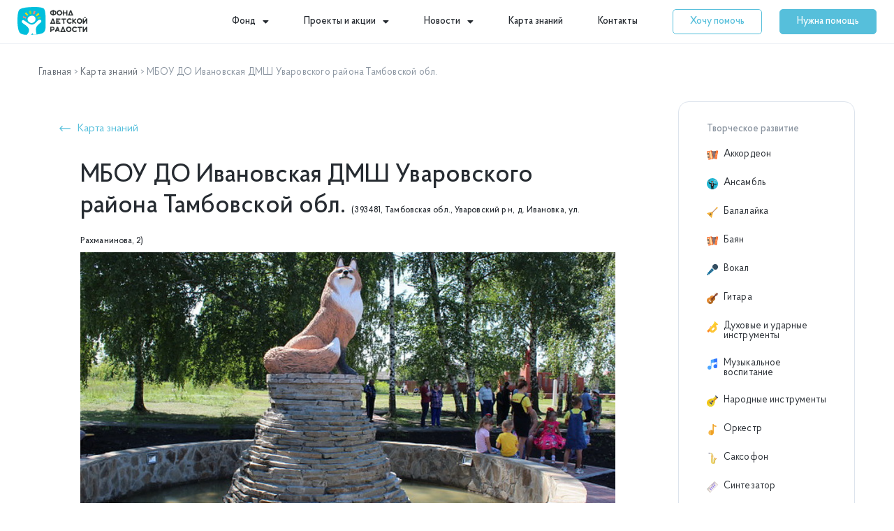

--- FILE ---
content_type: text/html; charset=UTF-8
request_url: https://fondradosti.ru/do/mbou-do-ivanovskaya-dmsh-uvarovskogo-rajona-tambovskoj-obl/
body_size: 61494
content:
<!DOCTYPE html>
<html lang="ru-RU">
<head>
<meta charset="UTF-8">
<meta name="viewport" content="width=device-width, initial-scale=1">
<link rel="profile" href="https://gmpg.org/xfn/11"> 
<meta name='robots' content='index, follow, max-image-preview:large, max-snippet:-1, max-video-preview:-1' />
<!-- This site is optimized with the Yoast SEO plugin v20.7 - https://yoast.com/wordpress/plugins/seo/ -->
<title>МБОУ ДО Ивановская ДМШ Уваровского района Тамбовской обл. (393481, Тамбовская обл., Уваровский р н, д. Ивановка, ул. Рахманинова, 2) - Карта знаний</title>
<meta name="description" content="Карточка организации дошкольного образования - МБОУ ДО Ивановская ДМШ Уваровского района Тамбовской обл. по адресу: 393481, Тамбовская обл., Уваровский р н, д. Ивановка, ул. Рахманинова, 2. Данное учреждение предоставляет бесплатные услуги по следующим направлениям: Аккордеон, Ансамбль, Балалайка, Баян, Вокал, Гитара, Духовые и ударные инструменты, Музыкальное воспитание, Народные инструменты, Оркестр, Саксофон, Синтезатор, Скрипка, Сольное пение, Театральная студия, Ударные инструменты, Флейта, Фортепиано, Хор, Хореография Библиотека, Спортивный комплекс, Стадион." />
<link rel="canonical" href="https://fondradosti.ru/do/" />
<meta property="og:locale" content="ru_RU" />
<meta property="og:type" content="article" />
<meta property="og:title" content="МБОУ ДО Ивановская ДМШ Уваровского района Тамбовской обл. (393481, Тамбовская обл., Уваровский р н, д. Ивановка, ул. Рахманинова, 2) - Карта знаний" />
<meta property="og:description" content="Карточка организации дошкольного образования - МБОУ ДО Ивановская ДМШ Уваровского района Тамбовской обл. по адресу: 393481, Тамбовская обл., Уваровский р н, д. Ивановка, ул. Рахманинова, 2. Данное учреждение предоставляет бесплатные услуги по следующим направлениям: Аккордеон, Ансамбль, Балалайка, Баян, Вокал, Гитара, Духовые и ударные инструменты, Музыкальное воспитание, Народные инструменты, Оркестр, Саксофон, Синтезатор, Скрипка, Сольное пение, Театральная студия, Ударные инструменты, Флейта, Фортепиано, Хор, Хореография Библиотека, Спортивный комплекс, Стадион." />
<meta property="og:url" content="https://fondradosti.ru/do/mbou-do-ivanovskaya-dmsh-uvarovskogo-rajona-tambovskoj-obl/" />
<meta property="og:site_name" content="Фонд Детской Радости" />
<meta property="article:modified_time" content="2021-03-13T16:47:38+00:00" />
<meta property="og:image" content="https://fondradosti.ru/wp-content/uploads/2020/12/cropped-i-1-1.jpg" />
<meta property="og:image:width" content="536" />
<meta property="og:image:height" content="536" />
<meta property="og:image:type" content="image/jpeg" />
<meta name="twitter:card" content="summary_large_image" />
<script type="application/ld+json" class="yoast-schema-graph">{"@context":"https://schema.org","@graph":[{"@type":"WebPage","@id":"https://fondradosti.ru/do/mbou-do-ivanovskaya-dmsh-uvarovskogo-rajona-tambovskoj-obl/","url":"https://fondradosti.ru/do/mbou-do-ivanovskaya-dmsh-uvarovskogo-rajona-tambovskoj-obl/","name":"МБОУ ДО Ивановская ДМШ Уваровского района Тамбовской обл. (393481, Тамбовская обл., Уваровский р н, д. Ивановка, ул. Рахманинова, 2) - Карта знаний","isPartOf":{"@id":"https://fondradosti.ru/#website"},"primaryImageOfPage":{"@id":"https://fondradosti.ru/do/mbou-do-ivanovskaya-dmsh-uvarovskogo-rajona-tambovskoj-obl/#primaryimage"},"image":{"@id":"https://fondradosti.ru/do/mbou-do-ivanovskaya-dmsh-uvarovskogo-rajona-tambovskoj-obl/#primaryimage"},"thumbnailUrl":"https://fondradosti.ru/wp-content/uploads/2020/12/cropped-i-1-1.jpg","datePublished":"2020-12-25T01:12:11+00:00","dateModified":"2021-03-13T16:47:38+00:00","description":"Карточка организации дошкольного образования - МБОУ ДО Ивановская ДМШ Уваровского района Тамбовской обл. по адресу: 393481, Тамбовская обл., Уваровский р н, д. Ивановка, ул. Рахманинова, 2. Данное учреждение предоставляет бесплатные услуги по следующим направлениям: Аккордеон, Ансамбль, Балалайка, Баян, Вокал, Гитара, Духовые и ударные инструменты, Музыкальное воспитание, Народные инструменты, Оркестр, Саксофон, Синтезатор, Скрипка, Сольное пение, Театральная студия, Ударные инструменты, Флейта, Фортепиано, Хор, Хореография Библиотека, Спортивный комплекс, Стадион.","breadcrumb":{"@id":"https://fondradosti.ru/do/mbou-do-ivanovskaya-dmsh-uvarovskogo-rajona-tambovskoj-obl/#breadcrumb"},"inLanguage":"ru-RU","potentialAction":[{"@type":"ReadAction","target":["https://fondradosti.ru/do/mbou-do-ivanovskaya-dmsh-uvarovskogo-rajona-tambovskoj-obl/"]}]},{"@type":"ImageObject","inLanguage":"ru-RU","@id":"https://fondradosti.ru/do/mbou-do-ivanovskaya-dmsh-uvarovskogo-rajona-tambovskoj-obl/#primaryimage","url":"https://fondradosti.ru/wp-content/uploads/2020/12/cropped-i-1-1.jpg","contentUrl":"https://fondradosti.ru/wp-content/uploads/2020/12/cropped-i-1-1.jpg","width":536,"height":536},{"@type":"BreadcrumbList","@id":"https://fondradosti.ru/do/mbou-do-ivanovskaya-dmsh-uvarovskogo-rajona-tambovskoj-obl/#breadcrumb","itemListElement":[{"@type":"ListItem","position":1,"name":"Главная","item":"https://fondradosti.ru/"},{"@type":"ListItem","position":2,"name":"Карта знаний","item":"https://fondradosti.ru/do/"},{"@type":"ListItem","position":3,"name":"МБОУ ДО Ивановская ДМШ Уваровского района Тамбовской обл."}]},{"@type":"WebSite","@id":"https://fondradosti.ru/#website","url":"https://fondradosti.ru/","name":"Фонд Детской Радости","description":"","publisher":{"@id":"https://fondradosti.ru/#organization"},"potentialAction":[{"@type":"SearchAction","target":{"@type":"EntryPoint","urlTemplate":"https://fondradosti.ru/?s={search_term_string}"},"query-input":"required name=search_term_string"}],"inLanguage":"ru-RU"},{"@type":"Organization","@id":"https://fondradosti.ru/#organization","name":"Фонд Детской Радости","url":"https://fondradosti.ru/","logo":{"@type":"ImageObject","inLanguage":"ru-RU","@id":"https://fondradosti.ru/#/schema/logo/image/","url":"https://fondradosti.ru/wp-content/uploads/2020/11/fnd-logo-new.svg","contentUrl":"https://fondradosti.ru/wp-content/uploads/2020/11/fnd-logo-new.svg","width":100,"height":40,"caption":"Фонд Детской Радости"},"image":{"@id":"https://fondradosti.ru/#/schema/logo/image/"}}]}</script>
<!-- / Yoast SEO plugin. -->
<link rel='dns-prefetch' href='//api-maps.yandex.ru' />
<link rel='preconnect' href='//api-maps.yandex.ru' />
<link rel="alternate" type="application/rss+xml" title="Фонд Детской Радости &raquo; Лента" href="https://fondradosti.ru/feed/" />
<link rel="alternate" type="application/rss+xml" title="Фонд Детской Радости &raquo; Лента комментариев" href="https://fondradosti.ru/comments/feed/" />
<script>
window._wpemojiSettings = {"baseUrl":"https:\/\/s.w.org\/images\/core\/emoji\/14.0.0\/72x72\/","ext":".png","svgUrl":"https:\/\/s.w.org\/images\/core\/emoji\/14.0.0\/svg\/","svgExt":".svg","source":{"concatemoji":"https:\/\/fondradosti.ru\/wp-includes\/js\/wp-emoji-release.min.js?ver=6.2.2"}};
/*! This file is auto-generated */
!function(e,a,t){var n,r,o,i=a.createElement("canvas"),p=i.getContext&&i.getContext("2d");function s(e,t){p.clearRect(0,0,i.width,i.height),p.fillText(e,0,0);e=i.toDataURL();return p.clearRect(0,0,i.width,i.height),p.fillText(t,0,0),e===i.toDataURL()}function c(e){var t=a.createElement("script");t.src=e,t.defer=t.type="text/javascript",a.getElementsByTagName("head")[0].appendChild(t)}for(o=Array("flag","emoji"),t.supports={everything:!0,everythingExceptFlag:!0},r=0;r<o.length;r++)t.supports[o[r]]=function(e){if(p&&p.fillText)switch(p.textBaseline="top",p.font="600 32px Arial",e){case"flag":return s("\ud83c\udff3\ufe0f\u200d\u26a7\ufe0f","\ud83c\udff3\ufe0f\u200b\u26a7\ufe0f")?!1:!s("\ud83c\uddfa\ud83c\uddf3","\ud83c\uddfa\u200b\ud83c\uddf3")&&!s("\ud83c\udff4\udb40\udc67\udb40\udc62\udb40\udc65\udb40\udc6e\udb40\udc67\udb40\udc7f","\ud83c\udff4\u200b\udb40\udc67\u200b\udb40\udc62\u200b\udb40\udc65\u200b\udb40\udc6e\u200b\udb40\udc67\u200b\udb40\udc7f");case"emoji":return!s("\ud83e\udef1\ud83c\udffb\u200d\ud83e\udef2\ud83c\udfff","\ud83e\udef1\ud83c\udffb\u200b\ud83e\udef2\ud83c\udfff")}return!1}(o[r]),t.supports.everything=t.supports.everything&&t.supports[o[r]],"flag"!==o[r]&&(t.supports.everythingExceptFlag=t.supports.everythingExceptFlag&&t.supports[o[r]]);t.supports.everythingExceptFlag=t.supports.everythingExceptFlag&&!t.supports.flag,t.DOMReady=!1,t.readyCallback=function(){t.DOMReady=!0},t.supports.everything||(n=function(){t.readyCallback()},a.addEventListener?(a.addEventListener("DOMContentLoaded",n,!1),e.addEventListener("load",n,!1)):(e.attachEvent("onload",n),a.attachEvent("onreadystatechange",function(){"complete"===a.readyState&&t.readyCallback()})),(e=t.source||{}).concatemoji?c(e.concatemoji):e.wpemoji&&e.twemoji&&(c(e.twemoji),c(e.wpemoji)))}(window,document,window._wpemojiSettings);
</script>
<style>
img.wp-smiley,
img.emoji {
display: inline !important;
border: none !important;
box-shadow: none !important;
height: 1em !important;
width: 1em !important;
margin: 0 0.07em !important;
vertical-align: -0.1em !important;
background: none !important;
padding: 0 !important;
}
</style>
<!-- <link rel='stylesheet' id='astra-theme-css-css' href='https://fondradosti.ru/wp-content/themes/astra/assets/css/minified/style.min.css?ver=4.1.5' media='all' /> -->
<link rel="stylesheet" type="text/css" href="//fondradosti.ru/wp-content/cache/wpfc-minified/f5u0ok18/80sxp.css" media="all"/>
<style id='astra-theme-css-inline-css'>
.ast-no-sidebar .entry-content .alignfull {margin-left: calc( -50vw + 50%);margin-right: calc( -50vw + 50%);max-width: 100vw;width: 100vw;}.ast-no-sidebar .entry-content .alignwide {margin-left: calc(-41vw + 50%);margin-right: calc(-41vw + 50%);max-width: unset;width: unset;}.ast-no-sidebar .entry-content .alignfull .alignfull,.ast-no-sidebar .entry-content .alignfull .alignwide,.ast-no-sidebar .entry-content .alignwide .alignfull,.ast-no-sidebar .entry-content .alignwide .alignwide,.ast-no-sidebar .entry-content .wp-block-column .alignfull,.ast-no-sidebar .entry-content .wp-block-column .alignwide{width: 100%;margin-left: auto;margin-right: auto;}.wp-block-gallery,.blocks-gallery-grid {margin: 0;}.wp-block-separator {max-width: 100px;}.wp-block-separator.is-style-wide,.wp-block-separator.is-style-dots {max-width: none;}.entry-content .has-2-columns .wp-block-column:first-child {padding-right: 10px;}.entry-content .has-2-columns .wp-block-column:last-child {padding-left: 10px;}@media (max-width: 782px) {.entry-content .wp-block-columns .wp-block-column {flex-basis: 100%;}.entry-content .has-2-columns .wp-block-column:first-child {padding-right: 0;}.entry-content .has-2-columns .wp-block-column:last-child {padding-left: 0;}}body .entry-content .wp-block-latest-posts {margin-left: 0;}body .entry-content .wp-block-latest-posts li {list-style: none;}.ast-no-sidebar .ast-container .entry-content .wp-block-latest-posts {margin-left: 0;}.ast-header-break-point .entry-content .alignwide {margin-left: auto;margin-right: auto;}.entry-content .blocks-gallery-item img {margin-bottom: auto;}.wp-block-pullquote {border-top: 4px solid #555d66;border-bottom: 4px solid #555d66;color: #40464d;}:root{--ast-container-default-xlg-padding:6.67em;--ast-container-default-lg-padding:5.67em;--ast-container-default-slg-padding:4.34em;--ast-container-default-md-padding:3.34em;--ast-container-default-sm-padding:6.67em;--ast-container-default-xs-padding:2.4em;--ast-container-default-xxs-padding:1.4em;--ast-code-block-background:#EEEEEE;--ast-comment-inputs-background:#FAFAFA;}html{font-size:93.75%;}a,.page-title{color:#56bfdb;}a:hover,a:focus{color:#56bfdb;}body,button,input,select,textarea,.ast-button,.ast-custom-button{font-family:-apple-system,BlinkMacSystemFont,Segoe UI,Roboto,Oxygen-Sans,Ubuntu,Cantarell,Helvetica Neue,sans-serif;font-weight:inherit;font-size:15px;font-size:1rem;line-height:1.6em;}blockquote{color:var(--ast-global-color-3);}p,.entry-content p{margin-bottom:0.5em;}.site-title{font-size:35px;font-size:2.3333333333333rem;display:block;}.site-header .site-description{font-size:15px;font-size:1rem;display:none;}.entry-title{font-size:30px;font-size:2rem;}h1,.entry-content h1{font-size:40px;font-size:2.6666666666667rem;line-height:1.4em;}h2,.entry-content h2{font-size:30px;font-size:2rem;line-height:1.25em;}h3,.entry-content h3{font-size:25px;font-size:1.6666666666667rem;line-height:1.2em;}h4,.entry-content h4{font-size:20px;font-size:1.3333333333333rem;line-height:1.2em;}h5,.entry-content h5{font-size:18px;font-size:1.2rem;line-height:1.2em;}h6,.entry-content h6{font-size:15px;font-size:1rem;line-height:1.25em;}::selection{background-color:var(--ast-global-color-0);color:#ffffff;}body,h1,.entry-title a,.entry-content h1,h2,.entry-content h2,h3,.entry-content h3,h4,.entry-content h4,h5,.entry-content h5,h6,.entry-content h6{color:var(--ast-global-color-3);}.tagcloud a:hover,.tagcloud a:focus,.tagcloud a.current-item{color:#000000;border-color:#56bfdb;background-color:#56bfdb;}input:focus,input[type="text"]:focus,input[type="email"]:focus,input[type="url"]:focus,input[type="password"]:focus,input[type="reset"]:focus,input[type="search"]:focus,textarea:focus{border-color:#56bfdb;}input[type="radio"]:checked,input[type=reset],input[type="checkbox"]:checked,input[type="checkbox"]:hover:checked,input[type="checkbox"]:focus:checked,input[type=range]::-webkit-slider-thumb{border-color:#56bfdb;background-color:#56bfdb;box-shadow:none;}.site-footer a:hover + .post-count,.site-footer a:focus + .post-count{background:#56bfdb;border-color:#56bfdb;}.single .nav-links .nav-previous,.single .nav-links .nav-next{color:#56bfdb;}.entry-meta,.entry-meta *{line-height:1.45;color:#56bfdb;}.entry-meta a:hover,.entry-meta a:hover *,.entry-meta a:focus,.entry-meta a:focus *,.page-links > .page-link,.page-links .page-link:hover,.post-navigation a:hover{color:#56bfdb;}#cat option,.secondary .calendar_wrap thead a,.secondary .calendar_wrap thead a:visited{color:#56bfdb;}.secondary .calendar_wrap #today,.ast-progress-val span{background:#56bfdb;}.secondary a:hover + .post-count,.secondary a:focus + .post-count{background:#56bfdb;border-color:#56bfdb;}.calendar_wrap #today > a{color:#000000;}.page-links .page-link,.single .post-navigation a{color:#56bfdb;}.widget-title{font-size:21px;font-size:1.4rem;color:var(--ast-global-color-3);}a:focus-visible,.ast-menu-toggle:focus-visible,.site .skip-link:focus-visible,.wp-block-loginout input:focus-visible,.wp-block-search.wp-block-search__button-inside .wp-block-search__inside-wrapper,.ast-header-navigation-arrow:focus-visible{outline-style:dotted;outline-color:inherit;outline-width:thin;border-color:transparent;}input:focus,input[type="text"]:focus,input[type="email"]:focus,input[type="url"]:focus,input[type="password"]:focus,input[type="reset"]:focus,input[type="search"]:focus,textarea:focus,.wp-block-search__input:focus,[data-section="section-header-mobile-trigger"] .ast-button-wrap .ast-mobile-menu-trigger-minimal:focus,.ast-mobile-popup-drawer.active .menu-toggle-close:focus,.woocommerce-ordering select.orderby:focus,#ast-scroll-top:focus,.woocommerce a.add_to_cart_button:focus,.woocommerce .button.single_add_to_cart_button:focus{border-style:dotted;border-color:inherit;border-width:thin;outline-color:transparent;}.main-header-menu .menu-link,.ast-header-custom-item a{color:var(--ast-global-color-3);}.main-header-menu .menu-item:hover > .menu-link,.main-header-menu .menu-item:hover > .ast-menu-toggle,.main-header-menu .ast-masthead-custom-menu-items a:hover,.main-header-menu .menu-item.focus > .menu-link,.main-header-menu .menu-item.focus > .ast-menu-toggle,.main-header-menu .current-menu-item > .menu-link,.main-header-menu .current-menu-ancestor > .menu-link,.main-header-menu .current-menu-item > .ast-menu-toggle,.main-header-menu .current-menu-ancestor > .ast-menu-toggle{color:#56bfdb;}.header-main-layout-3 .ast-main-header-bar-alignment{margin-right:auto;}.header-main-layout-2 .site-header-section-left .ast-site-identity{text-align:left;}.ast-logo-title-inline .site-logo-img{padding-right:1em;}.site-logo-img img{ transition:all 0.2s linear;}.ast-header-break-point .ast-mobile-menu-buttons-minimal.menu-toggle{background:transparent;color:var(--ast-global-color-0);}.ast-header-break-point .ast-mobile-menu-buttons-outline.menu-toggle{background:transparent;border:1px solid var(--ast-global-color-0);color:var(--ast-global-color-0);}.ast-header-break-point .ast-mobile-menu-buttons-fill.menu-toggle{background:var(--ast-global-color-0);}.ast-page-builder-template .hentry {margin: 0;}.ast-page-builder-template .site-content > .ast-container {max-width: 100%;padding: 0;}.ast-page-builder-template .site-content #primary {padding: 0;margin: 0;}.ast-page-builder-template .no-results {text-align: center;margin: 4em auto;}.ast-page-builder-template .ast-pagination {padding: 2em;}.ast-page-builder-template .entry-header.ast-no-title.ast-no-thumbnail {margin-top: 0;}.ast-page-builder-template .entry-header.ast-header-without-markup {margin-top: 0;margin-bottom: 0;}.ast-page-builder-template .entry-header.ast-no-title.ast-no-meta {margin-bottom: 0;}.ast-page-builder-template.single .post-navigation {padding-bottom: 2em;}.ast-page-builder-template.single-post .site-content > .ast-container {max-width: 100%;}.ast-page-builder-template .entry-header {margin-top: 4em;margin-left: auto;margin-right: auto;padding-left: 20px;padding-right: 20px;}.single.ast-page-builder-template .entry-header {padding-left: 20px;padding-right: 20px;}.ast-page-builder-template .ast-archive-description {margin: 4em auto 0;padding-left: 20px;padding-right: 20px;}.ast-page-builder-template.ast-no-sidebar .entry-content .alignwide {margin-left: 0;margin-right: 0;}.footer-adv .footer-adv-overlay{border-top-style:solid;border-top-color:#7a7a7a;}.wp-block-buttons.aligncenter{justify-content:center;}@media (max-width:921px){.ast-theme-transparent-header #primary,.ast-theme-transparent-header #secondary{padding:0;}}.ast-plain-container.ast-no-sidebar #primary{margin-top:0;margin-bottom:0;}@media (min-width:1200px){.wp-block-group .has-background{padding:20px;}}@media (min-width:1200px){.ast-no-sidebar.ast-separate-container .entry-content .wp-block-group.alignwide,.ast-no-sidebar.ast-separate-container .entry-content .wp-block-cover.alignwide{margin-left:-20px;margin-right:-20px;padding-left:20px;padding-right:20px;}.ast-no-sidebar.ast-separate-container .entry-content .wp-block-cover.alignfull,.ast-no-sidebar.ast-separate-container .entry-content .wp-block-group.alignfull{margin-left:-6.67em;margin-right:-6.67em;padding-left:6.67em;padding-right:6.67em;}}@media (min-width:1200px){.wp-block-cover-image.alignwide .wp-block-cover__inner-container,.wp-block-cover.alignwide .wp-block-cover__inner-container,.wp-block-cover-image.alignfull .wp-block-cover__inner-container,.wp-block-cover.alignfull .wp-block-cover__inner-container{width:100%;}}.wp-block-columns{margin-bottom:unset;}.wp-block-image.size-full{margin:2rem 0;}.wp-block-separator.has-background{padding:0;}.wp-block-gallery{margin-bottom:1.6em;}.wp-block-group{padding-top:4em;padding-bottom:4em;}.wp-block-group__inner-container .wp-block-columns:last-child,.wp-block-group__inner-container :last-child,.wp-block-table table{margin-bottom:0;}.blocks-gallery-grid{width:100%;}.wp-block-navigation-link__content{padding:5px 0;}.wp-block-group .wp-block-group .has-text-align-center,.wp-block-group .wp-block-column .has-text-align-center{max-width:100%;}.has-text-align-center{margin:0 auto;}@media (min-width:1200px){.wp-block-cover__inner-container,.alignwide .wp-block-group__inner-container,.alignfull .wp-block-group__inner-container{max-width:1200px;margin:0 auto;}.wp-block-group.alignnone,.wp-block-group.aligncenter,.wp-block-group.alignleft,.wp-block-group.alignright,.wp-block-group.alignwide,.wp-block-columns.alignwide{margin:2rem 0 1rem 0;}}@media (max-width:1200px){.wp-block-group{padding:3em;}.wp-block-group .wp-block-group{padding:1.5em;}.wp-block-columns,.wp-block-column{margin:1rem 0;}}@media (min-width:921px){.wp-block-columns .wp-block-group{padding:2em;}}@media (max-width:544px){.wp-block-cover-image .wp-block-cover__inner-container,.wp-block-cover .wp-block-cover__inner-container{width:unset;}.wp-block-cover,.wp-block-cover-image{padding:2em 0;}.wp-block-group,.wp-block-cover{padding:2em;}.wp-block-media-text__media img,.wp-block-media-text__media video{width:unset;max-width:100%;}.wp-block-media-text.has-background .wp-block-media-text__content{padding:1em;}.wp-block-media-text .wp-block-media-text__content{padding:3em 2em;}}.wp-block-image.aligncenter{margin-left:auto;margin-right:auto;}.wp-block-table.aligncenter{margin-left:auto;margin-right:auto;}@media (max-width:921px){.ast-separate-container #primary,.ast-separate-container #secondary{padding:1.5em 0;}#primary,#secondary{padding:1.5em 0;margin:0;}.ast-left-sidebar #content > .ast-container{display:flex;flex-direction:column-reverse;width:100%;}.ast-separate-container .ast-article-post,.ast-separate-container .ast-article-single{padding:1.5em 2.14em;}.ast-author-box img.avatar{margin:20px 0 0 0;}}@media (min-width:922px){.ast-separate-container.ast-right-sidebar #primary,.ast-separate-container.ast-left-sidebar #primary{border:0;}.search-no-results.ast-separate-container #primary{margin-bottom:4em;}}.elementor-button-wrapper .elementor-button{border-style:solid;text-decoration:none;border-top-width:0;border-right-width:0;border-left-width:0;border-bottom-width:0;}body .elementor-button.elementor-size-sm,body .elementor-button.elementor-size-xs,body .elementor-button.elementor-size-md,body .elementor-button.elementor-size-lg,body .elementor-button.elementor-size-xl,body .elementor-button{padding-top:10px;padding-right:40px;padding-bottom:10px;padding-left:40px;}.elementor-button-wrapper .elementor-button{border-color:var(--ast-global-color-0);background-color:var(--ast-global-color-0);}.elementor-button-wrapper .elementor-button:hover,.elementor-button-wrapper .elementor-button:focus{color:#000000;background-color:#56bfdb;border-color:#56bfdb;}.wp-block-button .wp-block-button__link ,.elementor-button-wrapper .elementor-button,.elementor-button-wrapper .elementor-button:visited{color:#ffffff;}.wp-block-button .wp-block-button__link:hover,.wp-block-button .wp-block-button__link:focus{color:#000000;background-color:#56bfdb;border-color:#56bfdb;}.elementor-widget-heading h1.elementor-heading-title{line-height:1.4em;}.elementor-widget-heading h2.elementor-heading-title{line-height:1.25em;}.elementor-widget-heading h3.elementor-heading-title{line-height:1.2em;}.elementor-widget-heading h4.elementor-heading-title{line-height:1.2em;}.elementor-widget-heading h5.elementor-heading-title{line-height:1.2em;}.elementor-widget-heading h6.elementor-heading-title{line-height:1.25em;}.wp-block-button .wp-block-button__link{border-top-width:0;border-right-width:0;border-left-width:0;border-bottom-width:0;border-color:var(--ast-global-color-0);background-color:var(--ast-global-color-0);color:#ffffff;font-family:inherit;font-weight:inherit;line-height:1em;padding-top:10px;padding-right:40px;padding-bottom:10px;padding-left:40px;}.menu-toggle,button,.ast-button,.ast-custom-button,.button,input#submit,input[type="button"],input[type="submit"],input[type="reset"]{border-style:solid;border-top-width:0;border-right-width:0;border-left-width:0;border-bottom-width:0;color:#ffffff;border-color:var(--ast-global-color-0);background-color:var(--ast-global-color-0);padding-top:10px;padding-right:40px;padding-bottom:10px;padding-left:40px;font-family:inherit;font-weight:inherit;line-height:1em;}button:focus,.menu-toggle:hover,button:hover,.ast-button:hover,.ast-custom-button:hover .button:hover,.ast-custom-button:hover ,input[type=reset]:hover,input[type=reset]:focus,input#submit:hover,input#submit:focus,input[type="button"]:hover,input[type="button"]:focus,input[type="submit"]:hover,input[type="submit"]:focus{color:#000000;background-color:#56bfdb;border-color:#56bfdb;}@media (max-width:921px){.ast-mobile-header-stack .main-header-bar .ast-search-menu-icon{display:inline-block;}.ast-header-break-point.ast-header-custom-item-outside .ast-mobile-header-stack .main-header-bar .ast-search-icon{margin:0;}.ast-comment-avatar-wrap img{max-width:2.5em;}.ast-separate-container .ast-comment-list li.depth-1{padding:1.5em 2.14em;}.ast-separate-container .comment-respond{padding:2em 2.14em;}.ast-comment-meta{padding:0 1.8888em 1.3333em;}}@media (min-width:544px){.ast-container{max-width:100%;}}@media (max-width:544px){.ast-separate-container .ast-article-post,.ast-separate-container .ast-article-single,.ast-separate-container .comments-title,.ast-separate-container .ast-archive-description{padding:1.5em 1em;}.ast-separate-container #content .ast-container{padding-left:0.54em;padding-right:0.54em;}.ast-separate-container .ast-comment-list li.depth-1{padding:1.5em 1em;margin-bottom:1.5em;}.ast-separate-container .ast-comment-list .bypostauthor{padding:.5em;}.ast-search-menu-icon.ast-dropdown-active .search-field{width:170px;}.site-branding img,.site-header .site-logo-img .custom-logo-link img{max-width:100%;}}body,.ast-separate-container{background-color:#ffffff;;background-image:none;;}.ast-no-sidebar.ast-separate-container .entry-content .alignfull {margin-left: -6.67em;margin-right: -6.67em;width: auto;}@media (max-width: 1200px) {.ast-no-sidebar.ast-separate-container .entry-content .alignfull {margin-left: -2.4em;margin-right: -2.4em;}}@media (max-width: 768px) {.ast-no-sidebar.ast-separate-container .entry-content .alignfull {margin-left: -2.14em;margin-right: -2.14em;}}@media (max-width: 544px) {.ast-no-sidebar.ast-separate-container .entry-content .alignfull {margin-left: -1em;margin-right: -1em;}}.ast-no-sidebar.ast-separate-container .entry-content .alignwide {margin-left: -20px;margin-right: -20px;}.ast-no-sidebar.ast-separate-container .entry-content .wp-block-column .alignfull,.ast-no-sidebar.ast-separate-container .entry-content .wp-block-column .alignwide {margin-left: auto;margin-right: auto;width: 100%;}@media (max-width:921px){.site-title{display:block;}.site-header .site-description{display:none;}.entry-title{font-size:30px;}h1,.entry-content h1{font-size:30px;}h2,.entry-content h2{font-size:25px;}h3,.entry-content h3{font-size:20px;}}@media (max-width:544px){.site-title{display:block;}.site-header .site-description{display:none;}.entry-title{font-size:30px;}h1,.entry-content h1{font-size:30px;}h2,.entry-content h2{font-size:25px;}h3,.entry-content h3{font-size:20px;}}@media (max-width:921px){html{font-size:85.5%;}}@media (max-width:544px){html{font-size:85.5%;}}@media (min-width:922px){.ast-container{max-width:1240px;}}@font-face {font-family: "Astra";src: url(https://fondradosti.ru/wp-content/themes/astra/assets/fonts/astra.woff) format("woff"),url(https://fondradosti.ru/wp-content/themes/astra/assets/fonts/astra.ttf) format("truetype"),url(https://fondradosti.ru/wp-content/themes/astra/assets/fonts/astra.svg#astra) format("svg");font-weight: normal;font-style: normal;font-display: fallback;}@media (max-width:921px) {.main-header-bar .main-header-bar-navigation{display:none;}}.ast-desktop .main-header-menu.submenu-with-border .sub-menu,.ast-desktop .main-header-menu.submenu-with-border .astra-full-megamenu-wrapper{border-color:var(--ast-global-color-0);}.ast-desktop .main-header-menu.submenu-with-border .sub-menu{border-top-width:2px;border-right-width:0px;border-left-width:0px;border-bottom-width:0px;border-style:solid;}.ast-desktop .main-header-menu.submenu-with-border .sub-menu .sub-menu{top:-2px;}.ast-desktop .main-header-menu.submenu-with-border .sub-menu .menu-link,.ast-desktop .main-header-menu.submenu-with-border .children .menu-link{border-bottom-width:0px;border-style:solid;border-color:#eaeaea;}@media (min-width:922px){.main-header-menu .sub-menu .menu-item.ast-left-align-sub-menu:hover > .sub-menu,.main-header-menu .sub-menu .menu-item.ast-left-align-sub-menu.focus > .sub-menu{margin-left:-0px;}}.ast-small-footer{border-top-style:solid;border-top-width:1px;border-top-color:#7a7a7a;}.ast-small-footer-wrap{text-align:center;}.ast-header-break-point.ast-header-custom-item-inside .main-header-bar .main-header-bar-navigation .ast-search-icon {display: none;}.ast-header-break-point.ast-header-custom-item-inside .main-header-bar .ast-search-menu-icon .search-form {padding: 0;display: block;overflow: hidden;}.ast-header-break-point .ast-header-custom-item .widget:last-child {margin-bottom: 1em;}.ast-header-custom-item .widget {margin: 0.5em;display: inline-block;vertical-align: middle;}.ast-header-custom-item .widget p {margin-bottom: 0;}.ast-header-custom-item .widget li {width: auto;}.ast-header-custom-item-inside .button-custom-menu-item .menu-link {display: none;}.ast-header-custom-item-inside.ast-header-break-point .button-custom-menu-item .ast-custom-button-link {display: none;}.ast-header-custom-item-inside.ast-header-break-point .button-custom-menu-item .menu-link {display: block;}.ast-header-break-point.ast-header-custom-item-outside .main-header-bar .ast-search-icon {margin-right: 1em;}.ast-header-break-point.ast-header-custom-item-inside .main-header-bar .ast-search-menu-icon .search-field,.ast-header-break-point.ast-header-custom-item-inside .main-header-bar .ast-search-menu-icon.ast-inline-search .search-field {width: 100%;padding-right: 5.5em;}.ast-header-break-point.ast-header-custom-item-inside .main-header-bar .ast-search-menu-icon .search-submit {display: block;position: absolute;height: 100%;top: 0;right: 0;padding: 0 1em;border-radius: 0;}.ast-header-break-point .ast-header-custom-item .ast-masthead-custom-menu-items {padding-left: 20px;padding-right: 20px;margin-bottom: 1em;margin-top: 1em;}.ast-header-custom-item-inside.ast-header-break-point .button-custom-menu-item {padding-left: 0;padding-right: 0;margin-top: 0;margin-bottom: 0;}.astra-icon-down_arrow::after {content: "\e900";font-family: Astra;}.astra-icon-close::after {content: "\e5cd";font-family: Astra;}.astra-icon-drag_handle::after {content: "\e25d";font-family: Astra;}.astra-icon-format_align_justify::after {content: "\e235";font-family: Astra;}.astra-icon-menu::after {content: "\e5d2";font-family: Astra;}.astra-icon-reorder::after {content: "\e8fe";font-family: Astra;}.astra-icon-search::after {content: "\e8b6";font-family: Astra;}.astra-icon-zoom_in::after {content: "\e56b";font-family: Astra;}.astra-icon-check-circle::after {content: "\e901";font-family: Astra;}.astra-icon-shopping-cart::after {content: "\f07a";font-family: Astra;}.astra-icon-shopping-bag::after {content: "\f290";font-family: Astra;}.astra-icon-shopping-basket::after {content: "\f291";font-family: Astra;}.astra-icon-circle-o::after {content: "\e903";font-family: Astra;}.astra-icon-certificate::after {content: "\e902";font-family: Astra;}blockquote {padding: 1.2em;}:root .has-ast-global-color-0-color{color:var(--ast-global-color-0);}:root .has-ast-global-color-0-background-color{background-color:var(--ast-global-color-0);}:root .wp-block-button .has-ast-global-color-0-color{color:var(--ast-global-color-0);}:root .wp-block-button .has-ast-global-color-0-background-color{background-color:var(--ast-global-color-0);}:root .has-ast-global-color-1-color{color:var(--ast-global-color-1);}:root .has-ast-global-color-1-background-color{background-color:var(--ast-global-color-1);}:root .wp-block-button .has-ast-global-color-1-color{color:var(--ast-global-color-1);}:root .wp-block-button .has-ast-global-color-1-background-color{background-color:var(--ast-global-color-1);}:root .has-ast-global-color-2-color{color:var(--ast-global-color-2);}:root .has-ast-global-color-2-background-color{background-color:var(--ast-global-color-2);}:root .wp-block-button .has-ast-global-color-2-color{color:var(--ast-global-color-2);}:root .wp-block-button .has-ast-global-color-2-background-color{background-color:var(--ast-global-color-2);}:root .has-ast-global-color-3-color{color:var(--ast-global-color-3);}:root .has-ast-global-color-3-background-color{background-color:var(--ast-global-color-3);}:root .wp-block-button .has-ast-global-color-3-color{color:var(--ast-global-color-3);}:root .wp-block-button .has-ast-global-color-3-background-color{background-color:var(--ast-global-color-3);}:root .has-ast-global-color-4-color{color:var(--ast-global-color-4);}:root .has-ast-global-color-4-background-color{background-color:var(--ast-global-color-4);}:root .wp-block-button .has-ast-global-color-4-color{color:var(--ast-global-color-4);}:root .wp-block-button .has-ast-global-color-4-background-color{background-color:var(--ast-global-color-4);}:root .has-ast-global-color-5-color{color:var(--ast-global-color-5);}:root .has-ast-global-color-5-background-color{background-color:var(--ast-global-color-5);}:root .wp-block-button .has-ast-global-color-5-color{color:var(--ast-global-color-5);}:root .wp-block-button .has-ast-global-color-5-background-color{background-color:var(--ast-global-color-5);}:root .has-ast-global-color-6-color{color:var(--ast-global-color-6);}:root .has-ast-global-color-6-background-color{background-color:var(--ast-global-color-6);}:root .wp-block-button .has-ast-global-color-6-color{color:var(--ast-global-color-6);}:root .wp-block-button .has-ast-global-color-6-background-color{background-color:var(--ast-global-color-6);}:root .has-ast-global-color-7-color{color:var(--ast-global-color-7);}:root .has-ast-global-color-7-background-color{background-color:var(--ast-global-color-7);}:root .wp-block-button .has-ast-global-color-7-color{color:var(--ast-global-color-7);}:root .wp-block-button .has-ast-global-color-7-background-color{background-color:var(--ast-global-color-7);}:root .has-ast-global-color-8-color{color:var(--ast-global-color-8);}:root .has-ast-global-color-8-background-color{background-color:var(--ast-global-color-8);}:root .wp-block-button .has-ast-global-color-8-color{color:var(--ast-global-color-8);}:root .wp-block-button .has-ast-global-color-8-background-color{background-color:var(--ast-global-color-8);}:root{--ast-global-color-0:#0170B9;--ast-global-color-1:#3a3a3a;--ast-global-color-2:#3a3a3a;--ast-global-color-3:#4B4F58;--ast-global-color-4:#F5F5F5;--ast-global-color-5:#FFFFFF;--ast-global-color-6:#E5E5E5;--ast-global-color-7:#424242;--ast-global-color-8:#000000;}:root {--ast-border-color : #dddddd;}.ast-single-entry-banner {-js-display: flex;display: flex;flex-direction: column;justify-content: center;text-align: center;position: relative;background: #eeeeee;}.ast-single-entry-banner[data-banner-layout="layout-1"] {max-width: 1200px;background: inherit;padding: 20px 0;}.ast-single-entry-banner[data-banner-width-type="custom"] {margin: 0 auto;width: 100%;}.ast-single-entry-banner + .site-content .entry-header {margin-bottom: 0;}header.entry-header > *:not(:last-child){margin-bottom:10px;}.ast-archive-entry-banner {-js-display: flex;display: flex;flex-direction: column;justify-content: center;text-align: center;position: relative;background: #eeeeee;}.ast-archive-entry-banner[data-banner-width-type="custom"] {margin: 0 auto;width: 100%;}.ast-archive-entry-banner[data-banner-layout="layout-1"] {background: inherit;padding: 20px 0;text-align: left;}body.archive .ast-archive-description{max-width:1200px;width:100%;text-align:left;padding-top:3em;padding-right:3em;padding-bottom:3em;padding-left:3em;}body.archive .ast-archive-description .ast-archive-title,body.archive .ast-archive-description .ast-archive-title *{font-size:40px;font-size:2.6666666666667rem;}body.archive .ast-archive-description > *:not(:last-child){margin-bottom:10px;}@media (max-width:921px){body.archive .ast-archive-description{text-align:left;}}@media (max-width:544px){body.archive .ast-archive-description{text-align:left;}}.ast-breadcrumbs .trail-browse,.ast-breadcrumbs .trail-items,.ast-breadcrumbs .trail-items li{display:inline-block;margin:0;padding:0;border:none;background:inherit;text-indent:0;text-decoration:none;}.ast-breadcrumbs .trail-browse{font-size:inherit;font-style:inherit;font-weight:inherit;color:inherit;}.ast-breadcrumbs .trail-items{list-style:none;}.trail-items li::after{padding:0 0.3em;content:"\00bb";}.trail-items li:last-of-type::after{display:none;}h1,.entry-content h1,h2,.entry-content h2,h3,.entry-content h3,h4,.entry-content h4,h5,.entry-content h5,h6,.entry-content h6{color:var(--ast-global-color-2);}.elementor-template-full-width .ast-container{display:block;}@media (max-width:544px){.elementor-element .elementor-wc-products .woocommerce[class*="columns-"] ul.products li.product{width:auto;margin:0;}.elementor-element .woocommerce .woocommerce-result-count{float:none;}}.ast-header-break-point .main-header-bar{border-bottom-width:1px;}@media (min-width:922px){.main-header-bar{border-bottom-width:1px;}}.main-header-menu .menu-item, #astra-footer-menu .menu-item, .main-header-bar .ast-masthead-custom-menu-items{-js-display:flex;display:flex;-webkit-box-pack:center;-webkit-justify-content:center;-moz-box-pack:center;-ms-flex-pack:center;justify-content:center;-webkit-box-orient:vertical;-webkit-box-direction:normal;-webkit-flex-direction:column;-moz-box-orient:vertical;-moz-box-direction:normal;-ms-flex-direction:column;flex-direction:column;}.main-header-menu > .menu-item > .menu-link, #astra-footer-menu > .menu-item > .menu-link{height:100%;-webkit-box-align:center;-webkit-align-items:center;-moz-box-align:center;-ms-flex-align:center;align-items:center;-js-display:flex;display:flex;}.ast-primary-menu-disabled .main-header-bar .ast-masthead-custom-menu-items{flex:unset;}.main-header-menu .sub-menu .menu-item.menu-item-has-children > .menu-link:after{position:absolute;right:1em;top:50%;transform:translate(0,-50%) rotate(270deg);}.ast-header-break-point .main-header-bar .main-header-bar-navigation .page_item_has_children > .ast-menu-toggle::before, .ast-header-break-point .main-header-bar .main-header-bar-navigation .menu-item-has-children > .ast-menu-toggle::before, .ast-mobile-popup-drawer .main-header-bar-navigation .menu-item-has-children>.ast-menu-toggle::before, .ast-header-break-point .ast-mobile-header-wrap .main-header-bar-navigation .menu-item-has-children > .ast-menu-toggle::before{font-weight:bold;content:"\e900";font-family:Astra;text-decoration:inherit;display:inline-block;}.ast-header-break-point .main-navigation ul.sub-menu .menu-item .menu-link:before{content:"\e900";font-family:Astra;font-size:.65em;text-decoration:inherit;display:inline-block;transform:translate(0, -2px) rotateZ(270deg);margin-right:5px;}.widget_search .search-form:after{font-family:Astra;font-size:1.2em;font-weight:normal;content:"\e8b6";position:absolute;top:50%;right:15px;transform:translate(0, -50%);}.astra-search-icon::before{content:"\e8b6";font-family:Astra;font-style:normal;font-weight:normal;text-decoration:inherit;text-align:center;-webkit-font-smoothing:antialiased;-moz-osx-font-smoothing:grayscale;z-index:3;}.main-header-bar .main-header-bar-navigation .page_item_has_children > a:after, .main-header-bar .main-header-bar-navigation .menu-item-has-children > a:after, .menu-item-has-children .ast-header-navigation-arrow:after{content:"\e900";display:inline-block;font-family:Astra;font-size:.6rem;font-weight:bold;text-rendering:auto;-webkit-font-smoothing:antialiased;-moz-osx-font-smoothing:grayscale;margin-left:10px;line-height:normal;}.menu-item-has-children .sub-menu .ast-header-navigation-arrow:after{margin-left:0;}.ast-mobile-popup-drawer .main-header-bar-navigation .ast-submenu-expanded>.ast-menu-toggle::before{transform:rotateX(180deg);}.ast-header-break-point .main-header-bar-navigation .menu-item-has-children > .menu-link:after{display:none;}.ast-separate-container .blog-layout-1, .ast-separate-container .blog-layout-2, .ast-separate-container .blog-layout-3{background-color:transparent;background-image:none;}.ast-separate-container .ast-article-post{background-color:var(--ast-global-color-5);;}@media (max-width:921px){.ast-separate-container .ast-article-post{background-color:var(--ast-global-color-5);;}}@media (max-width:544px){.ast-separate-container .ast-article-post{background-color:var(--ast-global-color-5);;}}.ast-separate-container .ast-article-single:not(.ast-related-post), .ast-separate-container .comments-area .comment-respond,.ast-separate-container .comments-area .ast-comment-list li, .ast-separate-container .ast-woocommerce-container, .ast-separate-container .error-404, .ast-separate-container .no-results, .single.ast-separate-container  .ast-author-meta, .ast-separate-container .related-posts-title-wrapper, .ast-separate-container.ast-two-container #secondary .widget,.ast-separate-container .comments-count-wrapper, .ast-box-layout.ast-plain-container .site-content,.ast-padded-layout.ast-plain-container .site-content, .ast-separate-container .comments-area .comments-title, .ast-narrow-container .site-content{background-color:var(--ast-global-color-5);;}@media (max-width:921px){.ast-separate-container .ast-article-single:not(.ast-related-post), .ast-separate-container .comments-area .comment-respond,.ast-separate-container .comments-area .ast-comment-list li, .ast-separate-container .ast-woocommerce-container, .ast-separate-container .error-404, .ast-separate-container .no-results, .single.ast-separate-container  .ast-author-meta, .ast-separate-container .related-posts-title-wrapper, .ast-separate-container.ast-two-container #secondary .widget,.ast-separate-container .comments-count-wrapper, .ast-box-layout.ast-plain-container .site-content,.ast-padded-layout.ast-plain-container .site-content, .ast-separate-container .comments-area .comments-title, .ast-narrow-container .site-content{background-color:var(--ast-global-color-5);;}}@media (max-width:544px){.ast-separate-container .ast-article-single:not(.ast-related-post), .ast-separate-container .comments-area .comment-respond,.ast-separate-container .comments-area .ast-comment-list li, .ast-separate-container .ast-woocommerce-container, .ast-separate-container .error-404, .ast-separate-container .no-results, .single.ast-separate-container  .ast-author-meta, .ast-separate-container .related-posts-title-wrapper, .ast-separate-container.ast-two-container #secondary .widget,.ast-separate-container .comments-count-wrapper, .ast-box-layout.ast-plain-container .site-content,.ast-padded-layout.ast-plain-container .site-content, .ast-separate-container .comments-area .comments-title, .ast-narrow-container .site-content{background-color:var(--ast-global-color-5);;}}:root{--e-global-color-astglobalcolor0:#0170B9;--e-global-color-astglobalcolor1:#3a3a3a;--e-global-color-astglobalcolor2:#3a3a3a;--e-global-color-astglobalcolor3:#4B4F58;--e-global-color-astglobalcolor4:#F5F5F5;--e-global-color-astglobalcolor5:#FFFFFF;--e-global-color-astglobalcolor6:#E5E5E5;--e-global-color-astglobalcolor7:#424242;--e-global-color-astglobalcolor8:#000000;}
</style>
<!-- <link rel='stylesheet' id='wp-block-library-css' href='https://fondradosti.ru/wp-includes/css/dist/block-library/style.min.css?ver=6.2.2' media='all' /> -->
<link rel="stylesheet" type="text/css" href="//fondradosti.ru/wp-content/cache/wpfc-minified/1nzc3808/80sxp.css" media="all"/>
<style id='safe-svg-svg-icon-style-inline-css'>
.safe-svg-cover .safe-svg-inside{display:inline-block;max-width:100%}.safe-svg-cover svg{height:100%;max-height:100%;max-width:100%;width:100%}
</style>
<style id='global-styles-inline-css'>
body{--wp--preset--color--black: #000000;--wp--preset--color--cyan-bluish-gray: #abb8c3;--wp--preset--color--white: #ffffff;--wp--preset--color--pale-pink: #f78da7;--wp--preset--color--vivid-red: #cf2e2e;--wp--preset--color--luminous-vivid-orange: #ff6900;--wp--preset--color--luminous-vivid-amber: #fcb900;--wp--preset--color--light-green-cyan: #7bdcb5;--wp--preset--color--vivid-green-cyan: #00d084;--wp--preset--color--pale-cyan-blue: #8ed1fc;--wp--preset--color--vivid-cyan-blue: #0693e3;--wp--preset--color--vivid-purple: #9b51e0;--wp--preset--color--ast-global-color-0: var(--ast-global-color-0);--wp--preset--color--ast-global-color-1: var(--ast-global-color-1);--wp--preset--color--ast-global-color-2: var(--ast-global-color-2);--wp--preset--color--ast-global-color-3: var(--ast-global-color-3);--wp--preset--color--ast-global-color-4: var(--ast-global-color-4);--wp--preset--color--ast-global-color-5: var(--ast-global-color-5);--wp--preset--color--ast-global-color-6: var(--ast-global-color-6);--wp--preset--color--ast-global-color-7: var(--ast-global-color-7);--wp--preset--color--ast-global-color-8: var(--ast-global-color-8);--wp--preset--gradient--vivid-cyan-blue-to-vivid-purple: linear-gradient(135deg,rgba(6,147,227,1) 0%,rgb(155,81,224) 100%);--wp--preset--gradient--light-green-cyan-to-vivid-green-cyan: linear-gradient(135deg,rgb(122,220,180) 0%,rgb(0,208,130) 100%);--wp--preset--gradient--luminous-vivid-amber-to-luminous-vivid-orange: linear-gradient(135deg,rgba(252,185,0,1) 0%,rgba(255,105,0,1) 100%);--wp--preset--gradient--luminous-vivid-orange-to-vivid-red: linear-gradient(135deg,rgba(255,105,0,1) 0%,rgb(207,46,46) 100%);--wp--preset--gradient--very-light-gray-to-cyan-bluish-gray: linear-gradient(135deg,rgb(238,238,238) 0%,rgb(169,184,195) 100%);--wp--preset--gradient--cool-to-warm-spectrum: linear-gradient(135deg,rgb(74,234,220) 0%,rgb(151,120,209) 20%,rgb(207,42,186) 40%,rgb(238,44,130) 60%,rgb(251,105,98) 80%,rgb(254,248,76) 100%);--wp--preset--gradient--blush-light-purple: linear-gradient(135deg,rgb(255,206,236) 0%,rgb(152,150,240) 100%);--wp--preset--gradient--blush-bordeaux: linear-gradient(135deg,rgb(254,205,165) 0%,rgb(254,45,45) 50%,rgb(107,0,62) 100%);--wp--preset--gradient--luminous-dusk: linear-gradient(135deg,rgb(255,203,112) 0%,rgb(199,81,192) 50%,rgb(65,88,208) 100%);--wp--preset--gradient--pale-ocean: linear-gradient(135deg,rgb(255,245,203) 0%,rgb(182,227,212) 50%,rgb(51,167,181) 100%);--wp--preset--gradient--electric-grass: linear-gradient(135deg,rgb(202,248,128) 0%,rgb(113,206,126) 100%);--wp--preset--gradient--midnight: linear-gradient(135deg,rgb(2,3,129) 0%,rgb(40,116,252) 100%);--wp--preset--duotone--dark-grayscale: url('#wp-duotone-dark-grayscale');--wp--preset--duotone--grayscale: url('#wp-duotone-grayscale');--wp--preset--duotone--purple-yellow: url('#wp-duotone-purple-yellow');--wp--preset--duotone--blue-red: url('#wp-duotone-blue-red');--wp--preset--duotone--midnight: url('#wp-duotone-midnight');--wp--preset--duotone--magenta-yellow: url('#wp-duotone-magenta-yellow');--wp--preset--duotone--purple-green: url('#wp-duotone-purple-green');--wp--preset--duotone--blue-orange: url('#wp-duotone-blue-orange');--wp--preset--font-size--small: 13px;--wp--preset--font-size--medium: 20px;--wp--preset--font-size--large: 36px;--wp--preset--font-size--x-large: 42px;--wp--preset--spacing--20: 0.44rem;--wp--preset--spacing--30: 0.67rem;--wp--preset--spacing--40: 1rem;--wp--preset--spacing--50: 1.5rem;--wp--preset--spacing--60: 2.25rem;--wp--preset--spacing--70: 3.38rem;--wp--preset--spacing--80: 5.06rem;--wp--preset--shadow--natural: 6px 6px 9px rgba(0, 0, 0, 0.2);--wp--preset--shadow--deep: 12px 12px 50px rgba(0, 0, 0, 0.4);--wp--preset--shadow--sharp: 6px 6px 0px rgba(0, 0, 0, 0.2);--wp--preset--shadow--outlined: 6px 6px 0px -3px rgba(255, 255, 255, 1), 6px 6px rgba(0, 0, 0, 1);--wp--preset--shadow--crisp: 6px 6px 0px rgba(0, 0, 0, 1);}body { margin: 0;--wp--style--global--content-size: var(--wp--custom--ast-content-width-size);--wp--style--global--wide-size: var(--wp--custom--ast-wide-width-size); }.wp-site-blocks > .alignleft { float: left; margin-right: 2em; }.wp-site-blocks > .alignright { float: right; margin-left: 2em; }.wp-site-blocks > .aligncenter { justify-content: center; margin-left: auto; margin-right: auto; }.wp-site-blocks > * { margin-block-start: 0; margin-block-end: 0; }.wp-site-blocks > * + * { margin-block-start: 24px; }body { --wp--style--block-gap: 24px; }body .is-layout-flow > *{margin-block-start: 0;margin-block-end: 0;}body .is-layout-flow > * + *{margin-block-start: 24px;margin-block-end: 0;}body .is-layout-constrained > *{margin-block-start: 0;margin-block-end: 0;}body .is-layout-constrained > * + *{margin-block-start: 24px;margin-block-end: 0;}body .is-layout-flex{gap: 24px;}body .is-layout-flow > .alignleft{float: left;margin-inline-start: 0;margin-inline-end: 2em;}body .is-layout-flow > .alignright{float: right;margin-inline-start: 2em;margin-inline-end: 0;}body .is-layout-flow > .aligncenter{margin-left: auto !important;margin-right: auto !important;}body .is-layout-constrained > .alignleft{float: left;margin-inline-start: 0;margin-inline-end: 2em;}body .is-layout-constrained > .alignright{float: right;margin-inline-start: 2em;margin-inline-end: 0;}body .is-layout-constrained > .aligncenter{margin-left: auto !important;margin-right: auto !important;}body .is-layout-constrained > :where(:not(.alignleft):not(.alignright):not(.alignfull)){max-width: var(--wp--style--global--content-size);margin-left: auto !important;margin-right: auto !important;}body .is-layout-constrained > .alignwide{max-width: var(--wp--style--global--wide-size);}body .is-layout-flex{display: flex;}body .is-layout-flex{flex-wrap: wrap;align-items: center;}body .is-layout-flex > *{margin: 0;}body{padding-top: 0px;padding-right: 0px;padding-bottom: 0px;padding-left: 0px;}a:where(:not(.wp-element-button)){text-decoration: none;}.wp-element-button, .wp-block-button__link{background-color: #32373c;border-width: 0;color: #fff;font-family: inherit;font-size: inherit;line-height: inherit;padding: calc(0.667em + 2px) calc(1.333em + 2px);text-decoration: none;}.has-black-color{color: var(--wp--preset--color--black) !important;}.has-cyan-bluish-gray-color{color: var(--wp--preset--color--cyan-bluish-gray) !important;}.has-white-color{color: var(--wp--preset--color--white) !important;}.has-pale-pink-color{color: var(--wp--preset--color--pale-pink) !important;}.has-vivid-red-color{color: var(--wp--preset--color--vivid-red) !important;}.has-luminous-vivid-orange-color{color: var(--wp--preset--color--luminous-vivid-orange) !important;}.has-luminous-vivid-amber-color{color: var(--wp--preset--color--luminous-vivid-amber) !important;}.has-light-green-cyan-color{color: var(--wp--preset--color--light-green-cyan) !important;}.has-vivid-green-cyan-color{color: var(--wp--preset--color--vivid-green-cyan) !important;}.has-pale-cyan-blue-color{color: var(--wp--preset--color--pale-cyan-blue) !important;}.has-vivid-cyan-blue-color{color: var(--wp--preset--color--vivid-cyan-blue) !important;}.has-vivid-purple-color{color: var(--wp--preset--color--vivid-purple) !important;}.has-ast-global-color-0-color{color: var(--wp--preset--color--ast-global-color-0) !important;}.has-ast-global-color-1-color{color: var(--wp--preset--color--ast-global-color-1) !important;}.has-ast-global-color-2-color{color: var(--wp--preset--color--ast-global-color-2) !important;}.has-ast-global-color-3-color{color: var(--wp--preset--color--ast-global-color-3) !important;}.has-ast-global-color-4-color{color: var(--wp--preset--color--ast-global-color-4) !important;}.has-ast-global-color-5-color{color: var(--wp--preset--color--ast-global-color-5) !important;}.has-ast-global-color-6-color{color: var(--wp--preset--color--ast-global-color-6) !important;}.has-ast-global-color-7-color{color: var(--wp--preset--color--ast-global-color-7) !important;}.has-ast-global-color-8-color{color: var(--wp--preset--color--ast-global-color-8) !important;}.has-black-background-color{background-color: var(--wp--preset--color--black) !important;}.has-cyan-bluish-gray-background-color{background-color: var(--wp--preset--color--cyan-bluish-gray) !important;}.has-white-background-color{background-color: var(--wp--preset--color--white) !important;}.has-pale-pink-background-color{background-color: var(--wp--preset--color--pale-pink) !important;}.has-vivid-red-background-color{background-color: var(--wp--preset--color--vivid-red) !important;}.has-luminous-vivid-orange-background-color{background-color: var(--wp--preset--color--luminous-vivid-orange) !important;}.has-luminous-vivid-amber-background-color{background-color: var(--wp--preset--color--luminous-vivid-amber) !important;}.has-light-green-cyan-background-color{background-color: var(--wp--preset--color--light-green-cyan) !important;}.has-vivid-green-cyan-background-color{background-color: var(--wp--preset--color--vivid-green-cyan) !important;}.has-pale-cyan-blue-background-color{background-color: var(--wp--preset--color--pale-cyan-blue) !important;}.has-vivid-cyan-blue-background-color{background-color: var(--wp--preset--color--vivid-cyan-blue) !important;}.has-vivid-purple-background-color{background-color: var(--wp--preset--color--vivid-purple) !important;}.has-ast-global-color-0-background-color{background-color: var(--wp--preset--color--ast-global-color-0) !important;}.has-ast-global-color-1-background-color{background-color: var(--wp--preset--color--ast-global-color-1) !important;}.has-ast-global-color-2-background-color{background-color: var(--wp--preset--color--ast-global-color-2) !important;}.has-ast-global-color-3-background-color{background-color: var(--wp--preset--color--ast-global-color-3) !important;}.has-ast-global-color-4-background-color{background-color: var(--wp--preset--color--ast-global-color-4) !important;}.has-ast-global-color-5-background-color{background-color: var(--wp--preset--color--ast-global-color-5) !important;}.has-ast-global-color-6-background-color{background-color: var(--wp--preset--color--ast-global-color-6) !important;}.has-ast-global-color-7-background-color{background-color: var(--wp--preset--color--ast-global-color-7) !important;}.has-ast-global-color-8-background-color{background-color: var(--wp--preset--color--ast-global-color-8) !important;}.has-black-border-color{border-color: var(--wp--preset--color--black) !important;}.has-cyan-bluish-gray-border-color{border-color: var(--wp--preset--color--cyan-bluish-gray) !important;}.has-white-border-color{border-color: var(--wp--preset--color--white) !important;}.has-pale-pink-border-color{border-color: var(--wp--preset--color--pale-pink) !important;}.has-vivid-red-border-color{border-color: var(--wp--preset--color--vivid-red) !important;}.has-luminous-vivid-orange-border-color{border-color: var(--wp--preset--color--luminous-vivid-orange) !important;}.has-luminous-vivid-amber-border-color{border-color: var(--wp--preset--color--luminous-vivid-amber) !important;}.has-light-green-cyan-border-color{border-color: var(--wp--preset--color--light-green-cyan) !important;}.has-vivid-green-cyan-border-color{border-color: var(--wp--preset--color--vivid-green-cyan) !important;}.has-pale-cyan-blue-border-color{border-color: var(--wp--preset--color--pale-cyan-blue) !important;}.has-vivid-cyan-blue-border-color{border-color: var(--wp--preset--color--vivid-cyan-blue) !important;}.has-vivid-purple-border-color{border-color: var(--wp--preset--color--vivid-purple) !important;}.has-ast-global-color-0-border-color{border-color: var(--wp--preset--color--ast-global-color-0) !important;}.has-ast-global-color-1-border-color{border-color: var(--wp--preset--color--ast-global-color-1) !important;}.has-ast-global-color-2-border-color{border-color: var(--wp--preset--color--ast-global-color-2) !important;}.has-ast-global-color-3-border-color{border-color: var(--wp--preset--color--ast-global-color-3) !important;}.has-ast-global-color-4-border-color{border-color: var(--wp--preset--color--ast-global-color-4) !important;}.has-ast-global-color-5-border-color{border-color: var(--wp--preset--color--ast-global-color-5) !important;}.has-ast-global-color-6-border-color{border-color: var(--wp--preset--color--ast-global-color-6) !important;}.has-ast-global-color-7-border-color{border-color: var(--wp--preset--color--ast-global-color-7) !important;}.has-ast-global-color-8-border-color{border-color: var(--wp--preset--color--ast-global-color-8) !important;}.has-vivid-cyan-blue-to-vivid-purple-gradient-background{background: var(--wp--preset--gradient--vivid-cyan-blue-to-vivid-purple) !important;}.has-light-green-cyan-to-vivid-green-cyan-gradient-background{background: var(--wp--preset--gradient--light-green-cyan-to-vivid-green-cyan) !important;}.has-luminous-vivid-amber-to-luminous-vivid-orange-gradient-background{background: var(--wp--preset--gradient--luminous-vivid-amber-to-luminous-vivid-orange) !important;}.has-luminous-vivid-orange-to-vivid-red-gradient-background{background: var(--wp--preset--gradient--luminous-vivid-orange-to-vivid-red) !important;}.has-very-light-gray-to-cyan-bluish-gray-gradient-background{background: var(--wp--preset--gradient--very-light-gray-to-cyan-bluish-gray) !important;}.has-cool-to-warm-spectrum-gradient-background{background: var(--wp--preset--gradient--cool-to-warm-spectrum) !important;}.has-blush-light-purple-gradient-background{background: var(--wp--preset--gradient--blush-light-purple) !important;}.has-blush-bordeaux-gradient-background{background: var(--wp--preset--gradient--blush-bordeaux) !important;}.has-luminous-dusk-gradient-background{background: var(--wp--preset--gradient--luminous-dusk) !important;}.has-pale-ocean-gradient-background{background: var(--wp--preset--gradient--pale-ocean) !important;}.has-electric-grass-gradient-background{background: var(--wp--preset--gradient--electric-grass) !important;}.has-midnight-gradient-background{background: var(--wp--preset--gradient--midnight) !important;}.has-small-font-size{font-size: var(--wp--preset--font-size--small) !important;}.has-medium-font-size{font-size: var(--wp--preset--font-size--medium) !important;}.has-large-font-size{font-size: var(--wp--preset--font-size--large) !important;}.has-x-large-font-size{font-size: var(--wp--preset--font-size--x-large) !important;}
.wp-block-navigation a:where(:not(.wp-element-button)){color: inherit;}
.wp-block-pullquote{font-size: 1.5em;line-height: 1.6;}
</style>
<!-- <link rel='stylesheet' id='ald-styles-css' href='https://fondradosti.ru/wp-content/plugins/ajax-load-more-anything/assets/css/styles.css?ver=3.3.1' media='all' /> -->
<!-- <link rel='stylesheet' id='elementor-icons-css' href='https://fondradosti.ru/wp-content/plugins/elementor/assets/lib/eicons/css/elementor-icons.min.css?ver=5.20.0' media='all' /> -->
<!-- <link rel='stylesheet' id='elementor-frontend-css' href='https://fondradosti.ru/wp-content/plugins/elementor/assets/css/frontend-lite.min.css?ver=3.13.2' media='all' /> -->
<!-- <link rel='stylesheet' id='swiper-css' href='https://fondradosti.ru/wp-content/plugins/elementor/assets/lib/swiper/css/swiper.min.css?ver=5.3.6' media='all' /> -->
<link rel="stylesheet" type="text/css" href="//fondradosti.ru/wp-content/cache/wpfc-minified/9h8m4z3l/80sy4.css" media="all"/>
<link rel='stylesheet' id='elementor-post-9-css' href='https://fondradosti.ru/wp-content/uploads/elementor/css/post-9.css?ver=1684484112' media='all' />
<!-- <link rel='stylesheet' id='mihdan-elementor-yandex-maps-css' href='https://fondradosti.ru/wp-content/plugins/mihdan-elementor-yandex-maps/frontend/css/mihdan-elementor-yandex-maps.css?ver=1684442104' media='all' /> -->
<!-- <link rel='stylesheet' id='elementor-pro-css' href='https://fondradosti.ru/wp-content/plugins/elementor-pro/assets/css/frontend-lite.min.css?ver=3.12.2' media='all' /> -->
<!-- <link rel='stylesheet' id='elementor-global-css' href='https://fondradosti.ru/wp-content/uploads/elementor/css/global.css?ver=1684484113' media='all' /> -->
<link rel="stylesheet" type="text/css" href="//fondradosti.ru/wp-content/cache/wpfc-minified/m0r2gxbq/80sxp.css" media="all"/>
<link rel='stylesheet' id='elementor-post-227-css' href='https://fondradosti.ru/wp-content/uploads/elementor/css/post-227.css?ver=1684484139' media='all' />
<link rel='stylesheet' id='elementor-post-197-css' href='https://fondradosti.ru/wp-content/uploads/elementor/css/post-197.css?ver=1768489984' media='all' />
<link rel='stylesheet' id='elementor-post-1725-css' href='https://fondradosti.ru/wp-content/uploads/elementor/css/post-1725.css?ver=1684484205' media='all' />
<link rel='stylesheet' id='elementor-post-51638-css' href='https://fondradosti.ru/wp-content/uploads/elementor/css/post-51638.css?ver=1684484114' media='all' />
<link rel='stylesheet' id='elementor-post-33553-css' href='https://fondradosti.ru/wp-content/uploads/elementor/css/post-33553.css?ver=1684484114' media='all' />
<link rel='stylesheet' id='elementor-post-33546-css' href='https://fondradosti.ru/wp-content/uploads/elementor/css/post-33546.css?ver=1684484114' media='all' />
<!-- <link rel='stylesheet' id='fond-theme-css-css' href='https://fondradosti.ru/wp-content/themes/fond/style.css?v=11.8&#038;ver=1.1.2' media='all' /> -->
<!-- <link rel='stylesheet' id='eael-general-css' href='https://fondradosti.ru/wp-content/plugins/essential-addons-for-elementor-lite/assets/front-end/css/view/general.min.css?ver=5.7.2' media='all' /> -->
<link rel="stylesheet" type="text/css" href="//fondradosti.ru/wp-content/cache/wpfc-minified/g119p9hl/80sy4.css" media="all"/>
<link rel='stylesheet' id='google-fonts-1-css' href='https://fonts.googleapis.com/css?family=Roboto%3A100%2C100italic%2C200%2C200italic%2C300%2C300italic%2C400%2C400italic%2C500%2C500italic%2C600%2C600italic%2C700%2C700italic%2C800%2C800italic%2C900%2C900italic%7CRoboto+Slab%3A100%2C100italic%2C200%2C200italic%2C300%2C300italic%2C400%2C400italic%2C500%2C500italic%2C600%2C600italic%2C700%2C700italic%2C800%2C800italic%2C900%2C900italic&#038;display=auto&#038;subset=cyrillic&#038;ver=6.2.2' media='all' />
<!-- <link rel='stylesheet' id='elementor-icons-shared-0-css' href='https://fondradosti.ru/wp-content/plugins/elementor/assets/lib/font-awesome/css/fontawesome.min.css?ver=5.15.3' media='all' /> -->
<!-- <link rel='stylesheet' id='elementor-icons-fa-solid-css' href='https://fondradosti.ru/wp-content/plugins/elementor/assets/lib/font-awesome/css/solid.min.css?ver=5.15.3' media='all' /> -->
<!-- <link rel='stylesheet' id='elementor-icons-fa-brands-css' href='https://fondradosti.ru/wp-content/plugins/elementor/assets/lib/font-awesome/css/brands.min.css?ver=5.15.3' media='all' /> -->
<link rel="stylesheet" type="text/css" href="//fondradosti.ru/wp-content/cache/wpfc-minified/q9lvjnbp/80sxp.css" media="all"/>
<link rel="preconnect" href="https://fonts.gstatic.com/" crossorigin><!--[if IE]>
<script src='https://fondradosti.ru/wp-content/themes/astra/assets/js/minified/flexibility.min.js?ver=4.1.5' id='astra-flexibility-js'></script>
<script id='astra-flexibility-js-after'>
flexibility(document.documentElement);
</script>
<![endif]-->
<script src='//fondradosti.ru/wp-content/cache/wpfc-minified/l9napo6g/80sxp.js' type="text/javascript"></script>
<!-- <script src='https://fondradosti.ru/wp-includes/js/jquery/jquery.min.js?ver=3.6.4' id='jquery-core-js'></script> -->
<!-- <script src='https://fondradosti.ru/wp-includes/js/jquery/jquery-migrate.min.js?ver=3.4.0' id='jquery-migrate-js'></script> -->
<script id='ald-scripts-js-extra'>
var ald_params = {"nonce":"a1507420b4","ajaxurl":"https:\/\/fondradosti.ru\/wp-admin\/admin-ajax.php","ald_pro":"0"};
</script>
<script src='https://fondradosti.ru/wp-content/plugins/ajax-load-more-anything/assets/js/scripts.js?ver=3.3.1' id='ald-scripts-js'></script>
<link rel="https://api.w.org/" href="https://fondradosti.ru/wp-json/" /><link rel="alternate" type="application/json" href="https://fondradosti.ru/wp-json/wp/v2/do/29792" /><link rel="EditURI" type="application/rsd+xml" title="RSD" href="https://fondradosti.ru/xmlrpc.php?rsd" />
<link rel="wlwmanifest" type="application/wlwmanifest+xml" href="https://fondradosti.ru/wp-includes/wlwmanifest.xml" />
<meta name="generator" content="WordPress 6.2.2" />
<link rel='shortlink' href='https://fondradosti.ru/?p=29792' />
<link rel="alternate" type="application/json+oembed" href="https://fondradosti.ru/wp-json/oembed/1.0/embed?url=https%3A%2F%2Ffondradosti.ru%2Fdo%2Fmbou-do-ivanovskaya-dmsh-uvarovskogo-rajona-tambovskoj-obl%2F" />
<link rel="alternate" type="text/xml+oembed" href="https://fondradosti.ru/wp-json/oembed/1.0/embed?url=https%3A%2F%2Ffondradosti.ru%2Fdo%2Fmbou-do-ivanovskaya-dmsh-uvarovskogo-rajona-tambovskoj-obl%2F&#038;format=xml" />
<script>
document.documentElement.className = document.documentElement.className.replace( 'no-js', 'js' );
</script>
<style>
.no-js img.lazyload { display: none; }
figure.wp-block-image img.lazyloading { min-width: 150px; }
.lazyload, .lazyloading { opacity: 0; }
.lazyloaded {
opacity: 1;
transition: opacity 400ms;
transition-delay: 0ms;
}
</style>
<meta name="generator" content="Elementor 3.13.2; features: e_dom_optimization, e_optimized_css_loading, a11y_improvements, additional_custom_breakpoints; settings: css_print_method-external, google_font-enabled, font_display-auto">
<link rel="icon" href="https://fondradosti.ru/wp-content/uploads/2020/10/fnd-big-only-logo-150x150.png" sizes="32x32" />
<link rel="icon" href="https://fondradosti.ru/wp-content/uploads/2020/10/fnd-big-only-logo.png" sizes="192x192" />
<link rel="apple-touch-icon" href="https://fondradosti.ru/wp-content/uploads/2020/10/fnd-big-only-logo.png" />
<meta name="msapplication-TileImage" content="https://fondradosti.ru/wp-content/uploads/2020/10/fnd-big-only-logo.png" />
<!-- Global site tag (gtag.js) - Google Analytics -->
<script async src='https://www.googletagmanager.com/gtag/js?id=G-CX7QBKE2EE'></script>
<script>
window.dataLayer = window.dataLayer || [];
function gtag(){dataLayer.push(arguments);}
gtag('js', new Date());
gtag('config', 'G-CX7QBKE2EE');
</script>		<script>
(function($) {
$(function() {
if ('undefined' !== typeof FWP) {
FWP.auto_refresh = false;
}
});
})(jQuery);
</script>
<style id="wp-custom-css">
.wp-post-modal .fnd-review-single-btn-back {display:none!important}		</style>
<style type="text/css">{display:none}{visibility:hidden}</style></head>
<body itemtype='https://schema.org/Blog' itemscope='itemscope' class="do-template-default single single-do postid-29792 wp-custom-logo ast-header-break-point ast-page-builder-template ast-no-sidebar astra-4.1.5 ast-header-custom-item-inside group-blog ast-blog-single-style-1 ast-custom-post-type ast-single-post ast-inherit-site-logo-transparent elementor-page-1725 ast-normal-title-enabled elementor-default elementor-kit-9">
<svg xmlns="http://www.w3.org/2000/svg" viewBox="0 0 0 0" width="0" height="0" focusable="false" role="none" style="visibility: hidden; position: absolute; left: -9999px; overflow: hidden;" ><defs><filter id="wp-duotone-dark-grayscale"><feColorMatrix color-interpolation-filters="sRGB" type="matrix" values=" .299 .587 .114 0 0 .299 .587 .114 0 0 .299 .587 .114 0 0 .299 .587 .114 0 0 " /><feComponentTransfer color-interpolation-filters="sRGB" ><feFuncR type="table" tableValues="0 0.49803921568627" /><feFuncG type="table" tableValues="0 0.49803921568627" /><feFuncB type="table" tableValues="0 0.49803921568627" /><feFuncA type="table" tableValues="1 1" /></feComponentTransfer><feComposite in2="SourceGraphic" operator="in" /></filter></defs></svg><svg xmlns="http://www.w3.org/2000/svg" viewBox="0 0 0 0" width="0" height="0" focusable="false" role="none" style="visibility: hidden; position: absolute; left: -9999px; overflow: hidden;" ><defs><filter id="wp-duotone-grayscale"><feColorMatrix color-interpolation-filters="sRGB" type="matrix" values=" .299 .587 .114 0 0 .299 .587 .114 0 0 .299 .587 .114 0 0 .299 .587 .114 0 0 " /><feComponentTransfer color-interpolation-filters="sRGB" ><feFuncR type="table" tableValues="0 1" /><feFuncG type="table" tableValues="0 1" /><feFuncB type="table" tableValues="0 1" /><feFuncA type="table" tableValues="1 1" /></feComponentTransfer><feComposite in2="SourceGraphic" operator="in" /></filter></defs></svg><svg xmlns="http://www.w3.org/2000/svg" viewBox="0 0 0 0" width="0" height="0" focusable="false" role="none" style="visibility: hidden; position: absolute; left: -9999px; overflow: hidden;" ><defs><filter id="wp-duotone-purple-yellow"><feColorMatrix color-interpolation-filters="sRGB" type="matrix" values=" .299 .587 .114 0 0 .299 .587 .114 0 0 .299 .587 .114 0 0 .299 .587 .114 0 0 " /><feComponentTransfer color-interpolation-filters="sRGB" ><feFuncR type="table" tableValues="0.54901960784314 0.98823529411765" /><feFuncG type="table" tableValues="0 1" /><feFuncB type="table" tableValues="0.71764705882353 0.25490196078431" /><feFuncA type="table" tableValues="1 1" /></feComponentTransfer><feComposite in2="SourceGraphic" operator="in" /></filter></defs></svg><svg xmlns="http://www.w3.org/2000/svg" viewBox="0 0 0 0" width="0" height="0" focusable="false" role="none" style="visibility: hidden; position: absolute; left: -9999px; overflow: hidden;" ><defs><filter id="wp-duotone-blue-red"><feColorMatrix color-interpolation-filters="sRGB" type="matrix" values=" .299 .587 .114 0 0 .299 .587 .114 0 0 .299 .587 .114 0 0 .299 .587 .114 0 0 " /><feComponentTransfer color-interpolation-filters="sRGB" ><feFuncR type="table" tableValues="0 1" /><feFuncG type="table" tableValues="0 0.27843137254902" /><feFuncB type="table" tableValues="0.5921568627451 0.27843137254902" /><feFuncA type="table" tableValues="1 1" /></feComponentTransfer><feComposite in2="SourceGraphic" operator="in" /></filter></defs></svg><svg xmlns="http://www.w3.org/2000/svg" viewBox="0 0 0 0" width="0" height="0" focusable="false" role="none" style="visibility: hidden; position: absolute; left: -9999px; overflow: hidden;" ><defs><filter id="wp-duotone-midnight"><feColorMatrix color-interpolation-filters="sRGB" type="matrix" values=" .299 .587 .114 0 0 .299 .587 .114 0 0 .299 .587 .114 0 0 .299 .587 .114 0 0 " /><feComponentTransfer color-interpolation-filters="sRGB" ><feFuncR type="table" tableValues="0 0" /><feFuncG type="table" tableValues="0 0.64705882352941" /><feFuncB type="table" tableValues="0 1" /><feFuncA type="table" tableValues="1 1" /></feComponentTransfer><feComposite in2="SourceGraphic" operator="in" /></filter></defs></svg><svg xmlns="http://www.w3.org/2000/svg" viewBox="0 0 0 0" width="0" height="0" focusable="false" role="none" style="visibility: hidden; position: absolute; left: -9999px; overflow: hidden;" ><defs><filter id="wp-duotone-magenta-yellow"><feColorMatrix color-interpolation-filters="sRGB" type="matrix" values=" .299 .587 .114 0 0 .299 .587 .114 0 0 .299 .587 .114 0 0 .299 .587 .114 0 0 " /><feComponentTransfer color-interpolation-filters="sRGB" ><feFuncR type="table" tableValues="0.78039215686275 1" /><feFuncG type="table" tableValues="0 0.94901960784314" /><feFuncB type="table" tableValues="0.35294117647059 0.47058823529412" /><feFuncA type="table" tableValues="1 1" /></feComponentTransfer><feComposite in2="SourceGraphic" operator="in" /></filter></defs></svg><svg xmlns="http://www.w3.org/2000/svg" viewBox="0 0 0 0" width="0" height="0" focusable="false" role="none" style="visibility: hidden; position: absolute; left: -9999px; overflow: hidden;" ><defs><filter id="wp-duotone-purple-green"><feColorMatrix color-interpolation-filters="sRGB" type="matrix" values=" .299 .587 .114 0 0 .299 .587 .114 0 0 .299 .587 .114 0 0 .299 .587 .114 0 0 " /><feComponentTransfer color-interpolation-filters="sRGB" ><feFuncR type="table" tableValues="0.65098039215686 0.40392156862745" /><feFuncG type="table" tableValues="0 1" /><feFuncB type="table" tableValues="0.44705882352941 0.4" /><feFuncA type="table" tableValues="1 1" /></feComponentTransfer><feComposite in2="SourceGraphic" operator="in" /></filter></defs></svg><svg xmlns="http://www.w3.org/2000/svg" viewBox="0 0 0 0" width="0" height="0" focusable="false" role="none" style="visibility: hidden; position: absolute; left: -9999px; overflow: hidden;" ><defs><filter id="wp-duotone-blue-orange"><feColorMatrix color-interpolation-filters="sRGB" type="matrix" values=" .299 .587 .114 0 0 .299 .587 .114 0 0 .299 .587 .114 0 0 .299 .587 .114 0 0 " /><feComponentTransfer color-interpolation-filters="sRGB" ><feFuncR type="table" tableValues="0.098039215686275 1" /><feFuncG type="table" tableValues="0 0.66274509803922" /><feFuncB type="table" tableValues="0.84705882352941 0.41960784313725" /><feFuncA type="table" tableValues="1 1" /></feComponentTransfer><feComposite in2="SourceGraphic" operator="in" /></filter></defs></svg>
<a
class="skip-link screen-reader-text"
href="#content"
role="link"
title="Перейти к содержимому">
Перейти к содержимому</a>
<div
class="hfeed site" id="page">
<div data-elementor-type="header" data-elementor-id="227" class="elementor elementor-227 elementor-location-header">
<section data-particle_enable="false" data-particle-mobile-disabled="false" class="elementor-section elementor-top-section elementor-element elementor-element-c17a7ce fnd-header elementor-section-boxed elementor-section-height-default elementor-section-height-default" data-id="c17a7ce" data-element_type="section" data-settings="{&quot;sticky&quot;:&quot;top&quot;,&quot;sticky_on&quot;:[&quot;desktop&quot;],&quot;sticky_effects_offset&quot;:50,&quot;sticky_offset&quot;:0}">
<div class="elementor-container elementor-column-gap-no">
<div class="elementor-column elementor-col-50 elementor-top-column elementor-element elementor-element-f2714c7" data-id="f2714c7" data-element_type="column">
<div class="elementor-widget-wrap elementor-element-populated">
<div class="elementor-element elementor-element-97317ac svg-h-auto elementor-view-default elementor-widget elementor-widget-icon" data-id="97317ac" data-element_type="widget" id="header-logo-dark" data-widget_type="icon.default">
<div class="elementor-widget-container">
<div class="elementor-icon-wrapper">
<a class="elementor-icon" href="/">
<svg xmlns="http://www.w3.org/2000/svg" width="100" height="40" viewBox="0 0 100 40" fill="none"><path d="M37.5031 36.3695C34.1662 39.2891 24.9201 39.5972 20.612 39.8192C16.3535 40.0397 5.75465 40.7575 2.94347 36.3413C0.702851 32.8134 0.122663 25.6465 0.0264989 21.5228C-0.0792813 17.0456 -0.000747428 6.6432 2.85211 3.81897C6.3108 0.397374 19.8298 0.123708 19.8298 0.123708C19.8298 0.123708 33.9499 -0.794243 37.7708 2.37089C40.5675 4.68688 40.4217 18.2247 40.3351 23.5573C40.2919 26.8334 40.9025 33.403 37.5031 36.3695Z" fill="#00BFDC"></path><path d="M23.9088 13.2218C22.0096 12.0396 19.2497 12.404 17.3377 13.3501C15.0105 14.501 13.7988 16.828 14.7733 19.2253C15.7077 21.5444 18.3939 23.2067 20.6489 22.9252C22.7549 22.6641 24.9298 21.2785 25.627 19.1502C26.2649 17.1751 25.8033 14.4009 23.9088 13.2218Z" fill="white"></path><path d="M32.5796 18.3057C30.488 17.8476 28.9173 19.7335 27.6672 21.044C26.2248 22.5499 24.6717 24.0965 22.6539 24.8331C20.1408 25.751 17.8906 24.8018 15.7381 23.5069C13.3917 22.0995 11.3402 20.223 8.92169 18.9391C8.01454 18.4559 6.65222 18.9047 6.27237 19.9806C5.71302 21.5585 6.85577 22.5671 7.62187 23.1613C9.60285 24.6986 12.0823 26.1404 13.7988 27.9466C14.6386 28.8301 15.5297 29.7043 16.0795 30.799C16.5777 31.8429 16.7617 33.0035 16.61 34.1455C16.3471 36.3504 14.7973 38.4084 13.0631 39.7892L12.8836 39.9284C12.8836 39.9284 13.5616 39.966 14.5136 39.9832C14.8021 39.9832 15.5874 39.9957 16.3872 39.9832C17.187 39.9706 17.9595 39.9409 18.2207 39.93C18.966 39.9018 19.5029 39.8721 19.5029 39.8721L19.5574 39.7986C20.1712 38.9948 20.8027 38.2129 21.4919 37.467C21.9271 38.0413 22.2762 38.6732 22.5289 39.3436C22.5716 39.464 22.6075 39.5867 22.6362 39.7111C22.6362 39.7111 23.5049 39.6626 23.7934 39.6438C24.1284 39.6235 24.7967 39.5781 25.1317 39.5531C25.4378 39.5312 26.0485 39.4796 26.3546 39.453L27.3627 39.3545C27.3627 39.3295 27.3627 39.3045 27.3499 39.2794C27.3403 39.2138 27.329 39.1465 27.3162 39.0777C26.9155 36.7993 26.2985 34.5255 26.3546 32.197C26.3909 30.1954 27.1303 28.2665 28.4493 26.7331C29.7315 25.2115 31.2894 23.9542 32.7382 22.5984C33.405 21.9729 34.1038 21.2519 34.1807 20.3074C34.2785 19.2956 33.5701 18.5231 32.5796 18.3057Z" fill="white"></path><path d="M12.5231 14.9235C11.9381 14.3511 9.29519 13.3769 8.28867 13.2643C8.08513 13.2408 7.97935 13.4832 7.96813 13.6865C7.90562 14.359 7.82869 15.1237 7.8928 15.2503C8.03704 15.5349 8.28707 15.5475 8.58358 15.5897C9.78242 15.7586 10.3947 16.0682 11.4861 16.578C11.6272 16.7094 12.0086 16.7344 12.1272 16.5092C12.3263 16.1027 12.4899 15.6806 12.616 15.2472C12.6315 15.1901 12.6311 15.1299 12.6147 15.073C12.5984 15.0161 12.5667 14.9645 12.5231 14.9235Z" fill="#FF8080"></path><path d="M15.1883 11.0266C14.2171 9.71765 13.576 9.08275 12.4765 7.87549C12.3162 7.69722 12.0245 7.83171 11.853 7.99591C11.4611 8.35752 11.0953 8.74523 10.7584 9.15625C10.5821 9.37049 10.6702 9.60975 10.8802 9.76456C12.0021 10.6012 12.8035 11.2752 13.5119 12.2666C13.7058 12.5403 13.9414 12.6404 14.2539 12.2885C14.6418 12.0196 14.5745 11.9367 14.9896 11.6099C15.1835 11.4613 15.3454 11.2377 15.1883 11.0266Z" fill="#FFD80A"></path><path d="M19.766 7.76913C19.6057 6.92468 19.4294 6.41488 19.2851 5.45783C19.2451 5.20137 19.1569 5.13413 18.8236 5.20606C17.9437 5.39215 17.6696 5.5845 17.0702 5.74088C16.8121 5.80813 16.5637 6.15842 16.6679 6.40393C17.0958 7.4032 17.1663 7.90518 17.4404 8.86692C17.7032 9.78487 17.4564 10.1836 17.7882 10.218C18.3283 10.2743 19.0463 10.1633 19.4342 10.1164C19.8221 10.0695 19.8509 9.96002 19.8653 9.75829C19.9237 9.09389 19.8903 8.42484 19.766 7.76913Z" fill="#8CDD38"></path><path d="M25.3402 5.94263C24.8065 5.77843 24.2599 5.49695 23.6172 5.52509C23.5117 5.52748 23.4112 5.56943 23.3366 5.64224C23.262 5.71505 23.219 5.81311 23.2165 5.91604C23.2053 6.59317 23.0146 7.28906 22.8223 7.94899C22.6492 8.53541 22.5642 8.97953 22.2004 9.46587C22.171 9.502 22.1497 9.54384 22.1381 9.5886C22.1265 9.63336 22.1248 9.68001 22.1331 9.72546C22.0674 10.0132 22.8912 10.1618 23.1092 10.2353C23.6797 10.426 24.0708 10.6778 24.2102 10.4057C24.9571 8.942 25.3402 8.03499 25.7264 6.44304C25.7905 6.17876 25.5918 6.02395 25.3402 5.94263Z" fill="#FF8080"></path><path d="M31.2106 10.2196C30.6817 9.70823 30.6481 9.19999 30.2009 8.7981C30.0326 8.64172 29.5807 8.76369 29.3996 8.906C28.2664 9.84428 27.7151 10.39 26.6188 11.3627C26.1829 11.749 26.3896 11.9617 26.5178 12.1149C26.8192 12.4793 26.9987 12.6951 27.2823 13.0751C27.3145 13.1249 27.3573 13.1673 27.4078 13.1995C27.4584 13.2317 27.5154 13.2528 27.5751 13.2614C27.6348 13.27 27.6957 13.2659 27.7536 13.2494C27.8115 13.2329 27.8651 13.2044 27.9106 13.1658C29.204 12.0008 29.8339 11.5363 30.7683 11.0015C31.092 10.8185 31.4494 10.4495 31.2106 10.2196Z" fill="#FFD80A"></path><path d="M32.9243 15.0315C32.8393 14.4669 32.974 14.1104 32.3168 14.1166C31.9514 14.1166 30.7542 14.531 30.4032 14.6468C29.8583 14.8266 29.5762 14.9329 29.0184 15.0721C28.56 15.1331 28.5184 15.5272 28.6145 15.8071C28.7241 16.0898 28.8167 16.3786 28.8918 16.6719C28.9303 16.8157 29.0521 16.9987 29.2508 16.9377C31.0827 16.3763 31.4417 16.2997 32.8361 16.1339C33.1006 16.1073 32.9515 15.2129 32.9243 15.0315Z" fill="#8CDD38"></path><path d="M55.7086 8.26938C55.7086 6.57926 54.9041 5.17405 52.3314 4.87497C52.165 4.85563 52.0347 4.71832 52.0321 4.55083C52.0293 4.37425 51.8861 4.2322 51.7095 4.23095L50.8113 4.22457C50.631 4.22329 50.4834 4.36792 50.4811 4.54827C50.479 4.71789 50.347 4.85709 50.1784 4.87642C47.5993 5.17218 46.791 6.5785 46.791 8.27094C46.791 9.96224 47.5789 11.3388 50.0909 11.6547C50.258 11.6757 50.3875 11.8154 50.3875 11.9838C50.3875 12.1596 50.5272 12.3034 50.7029 12.3087L51.8208 12.3419C52.0142 12.3476 52.1731 12.1905 52.1694 11.997C52.166 11.82 52.3007 11.6711 52.4762 11.6472C54.934 11.3129 55.7086 9.92742 55.7086 8.26938ZM48.336 8.26938C48.336 7.40277 48.7242 6.66962 49.9101 6.40308C50.1994 6.33805 50.4548 6.57731 50.451 6.87384L50.4153 9.66876C50.4116 9.96222 50.1554 10.1942 49.8699 10.1263C48.7148 9.85206 48.336 9.12551 48.336 8.26938ZM52.6719 10.1171C52.3866 10.1877 52.1284 9.95681 52.1232 9.66296L52.0739 6.88186C52.0686 6.58304 52.3266 6.34168 52.6176 6.4099C53.7842 6.68344 54.1652 7.40948 54.1652 8.26938C54.1652 9.12812 53.795 9.83907 52.6719 10.1171Z" fill="#313637"></path><path d="M60.1194 4.37863C57.9509 4.37863 56.1943 6.16449 56.1943 8.36789C56.1943 10.5713 57.9573 12.3571 60.1194 12.3571C62.2815 12.3571 64.0445 10.5713 64.0445 8.37102C64.0445 6.17075 62.2879 4.37863 60.1194 4.37863ZM60.1194 10.5744C58.919 10.5744 57.9477 9.58609 57.9477 8.36789C57.9477 7.14969 58.919 6.1598 60.1194 6.1598C61.3199 6.1598 62.2911 7.14812 62.2911 8.37102C62.2911 9.59391 61.3183 10.5744 60.1194 10.5744Z" fill="#313637"></path><path d="M71.1092 12.4089C71.3975 12.4207 71.636 12.1867 71.6297 11.8982C71.6083 10.9175 71.5645 8.84775 71.5548 7.9879C71.5548 7.97852 71.5548 7.96913 71.5548 7.95975V7.733C71.5548 7.0736 71.5768 5.90603 71.5905 5.23926C71.5962 4.96152 71.3749 4.73195 71.0971 4.72797L70.5635 4.72032C70.2915 4.71642 70.0663 4.93034 70.0573 5.20225C70.0404 5.71542 70.0147 6.53535 70.0008 7.17793C69.9948 7.45661 69.7642 7.67894 69.4856 7.67361C69.1443 7.66708 68.8377 7.66314 68.6395 7.66419C68.2793 7.66419 67.668 7.68558 67.0247 7.71073C66.7409 7.72183 66.5049 7.49503 66.5077 7.21103C66.5143 6.56068 66.5299 5.73673 66.5404 5.21711C66.5461 4.93944 66.3248 4.71005 66.0471 4.70607L65.5144 4.69842C65.2426 4.69452 65.0175 4.90775 65.0083 5.17947C64.9867 5.81623 64.9512 6.92663 64.9423 7.58591C64.9407 7.70548 64.8465 7.80286 64.727 7.80818C64.6097 7.8134 64.5163 7.90834 64.513 8.02575L64.4828 9.0968C64.4789 9.23441 64.5926 9.34636 64.7302 9.34028C64.8624 9.33443 64.9738 9.43802 64.9777 9.57037C65.003 10.4311 65.036 11.3538 65.0559 11.8911C65.0656 12.1526 65.2756 12.3613 65.5371 12.3706L66.1075 12.3911C66.3981 12.4015 66.6362 12.1628 66.6255 11.8723C66.6064 11.355 66.5771 10.5383 66.552 9.75533C66.5433 9.48136 66.7572 9.25187 67.0311 9.24129C67.6365 9.21791 68.2069 9.19818 68.5577 9.19203C68.7704 9.19203 69.1187 9.19203 69.5047 9.19203C69.779 9.19203 70.0022 9.41304 70.0049 9.68739C70.0129 10.5131 70.0225 11.3753 70.0284 11.8913C70.0314 12.1572 70.2421 12.3735 70.5078 12.3843L71.1092 12.4089Z" fill="#313637"></path><path d="M68.932 34.7571C68.9304 34.5787 68.7854 34.4349 68.607 34.4349C68.472 34.4349 68.3511 34.3516 68.3033 34.2253C67.9241 33.2242 67.3792 31.778 67.1325 31.1071C66.9343 30.5679 66.483 29.2623 66.2694 28.6424C66.1998 28.4404 66.0098 28.3048 65.7962 28.3048H64.6869C64.4731 28.3048 64.2832 28.44 64.2137 28.6423C64.0162 29.2166 63.6163 30.374 63.4158 30.9101C63.1703 31.5668 62.6071 33.0719 62.2285 34.0748C62.1579 34.2616 61.9791 34.3849 61.7795 34.3849C61.5084 34.3849 61.291 34.609 61.2992 34.8799L61.316 35.4325C61.3241 35.7027 61.544 35.9174 61.8142 35.9174C62.7807 35.9174 64.9303 35.9174 65.7718 35.9174C66.3264 35.9174 67.6935 35.9174 68.4384 35.9174C68.7162 35.9174 68.9401 35.6909 68.9377 35.4131L68.932 34.7571ZM65.6853 34.3911C65.4044 34.3911 64.9907 34.3862 64.5274 34.3825C64.1804 34.3797 63.9395 34.0341 64.0586 33.7081C64.386 32.812 64.7483 31.8174 64.9352 31.3089C65.0375 31.0176 65.46 31.0222 65.5577 31.315C65.5816 31.3866 65.6035 31.4508 65.6228 31.5059C65.7921 31.9808 66.1186 32.8773 66.4277 33.7229C66.548 34.0521 66.3014 34.3999 65.9509 34.3949L65.6853 34.3911Z" fill="#313637"></path><path d="M88.906 16.1071C86.7375 16.1071 84.981 17.893 84.981 20.0948C84.981 22.2967 86.744 24.0841 88.906 24.0841C91.0681 24.0841 92.8311 22.2982 92.8311 20.0948C92.8311 17.8914 91.0745 16.1071 88.906 16.1071ZM88.906 22.3029C87.7056 22.3029 86.7343 21.3146 86.7343 20.0948C86.7343 18.8751 87.7056 17.8883 88.906 17.8883C90.1065 17.8883 91.0777 18.8766 91.0777 20.0948C91.0777 21.313 90.1049 22.3029 88.906 22.3029Z" fill="#313637"></path><path d="M73.4637 27.992C71.2968 27.992 69.5386 29.7779 69.5386 31.9813C69.5386 34.1847 71.3016 35.969 73.4637 35.969C75.6257 35.969 77.3887 34.1831 77.3887 31.9813C77.3887 29.7795 75.6321 27.992 73.4637 27.992ZM73.4637 34.1878C72.2648 34.1878 71.292 33.1995 71.292 31.9813C71.292 30.7631 72.2648 29.7732 73.4637 29.7732C74.6625 29.7732 75.6354 30.7615 75.6354 31.9813C75.6354 33.2011 74.6641 34.1878 73.4637 34.1878Z" fill="#313637"></path><path d="M74.489 22.3076C73.2901 22.3076 72.3173 21.3209 72.3173 20.1011C72.3173 18.8813 73.2901 17.8946 74.489 17.8946C74.8484 17.8968 75.2016 17.987 75.5161 18.1569C75.6818 18.2465 75.834 18.3567 75.969 18.4842C76.1699 18.6739 76.4765 18.7451 76.708 18.5944L77.3526 18.1749C77.582 18.0256 77.6511 17.717 77.4759 17.5067C77.1682 17.1376 76.7912 16.8271 76.3634 16.5927C75.7893 16.2781 75.1426 16.1111 74.4842 16.1071C72.3173 16.1071 70.5591 17.8914 70.5591 20.0948C70.5591 22.2982 72.3221 24.0841 74.4842 24.0841C75.1427 24.0799 75.7894 23.9125 76.3636 23.5977C76.7913 23.3631 77.1682 23.0525 77.4758 22.6833C77.6511 22.4729 77.5818 22.1641 77.3522 22.0149L76.7109 21.5982C76.4783 21.4471 76.1701 21.5199 75.9694 21.7114C75.835 21.8396 75.6834 21.9505 75.5181 22.0409C75.2035 22.2128 74.8495 22.3045 74.489 22.3076Z" fill="#313637"></path><path d="M81.9826 34.1925C80.7838 34.1925 79.8109 33.2057 79.8109 31.986C79.8109 30.7662 80.7838 29.7795 81.9826 29.7795C82.3421 29.7817 82.6952 29.8719 83.0097 30.0418C83.1754 30.1314 83.3276 30.2416 83.4627 30.3691C83.6635 30.5587 83.9702 30.63 84.2017 30.4793L84.8463 30.0598C85.0757 29.9105 85.1448 29.6018 84.9695 29.3916C84.6619 29.0225 84.2848 28.712 83.8571 28.4776C83.2829 28.163 82.6363 27.996 81.9778 27.992C79.8109 27.992 78.0527 29.7763 78.0527 31.9797C78.0527 34.1831 79.8157 35.969 81.9778 35.969C82.6364 35.9648 83.2831 35.7974 83.8572 35.4825C84.2849 35.248 84.6619 34.9374 84.9695 34.5682C85.1447 34.3578 85.0755 34.049 84.8459 33.8998L84.2046 33.4831C83.9719 33.332 83.6638 33.4048 83.463 33.5963C83.3286 33.7245 83.177 33.8354 83.0118 33.9257C82.6972 34.0977 82.3432 34.1894 81.9826 34.1925Z" fill="#313637"></path><path d="M67.1535 16.4352H67.139L66.437 16.4212C65.6534 16.4076 64.1832 16.5085 63.4294 16.5655C63.1644 16.5855 62.9637 16.8106 62.9716 17.0762L62.9906 17.7176C62.9989 17.9957 63.2322 18.2136 63.5103 18.203C63.8971 18.1883 64.4612 18.1675 65.0402 18.1486C65.3276 18.1392 65.5629 18.3743 65.556 18.6618C65.5471 19.0315 65.5411 19.3669 65.5411 19.5879C65.5411 20.4484 65.5657 22.6289 65.5771 23.5964C65.5802 23.8631 65.7923 24.0788 66.0589 24.0884L66.6639 24.1101C66.9513 24.1204 67.1881 23.8869 67.1819 23.5994C67.1606 22.6199 67.1166 20.547 67.107 19.6864C67.107 19.4438 67.107 19.0371 67.1121 18.592C67.1152 18.3199 67.3373 18.1022 67.6094 18.1022C68.2217 18.1022 68.9259 18.1022 69.3835 18.1022C69.6546 18.1022 69.8757 17.8862 69.8827 17.6152L69.8988 16.9954C69.9059 16.7184 69.6864 16.4884 69.4094 16.4826L67.1535 16.4352Z" fill="#313637"></path><path d="M99.9116 19.6179C99.9116 19.0579 99.9355 17.6315 99.949 16.8671C99.9539 16.5901 99.7329 16.362 99.4559 16.358L98.701 16.3472C98.5323 16.3447 98.3745 16.4266 98.2799 16.5662C97.8488 17.2026 96.6175 19.0152 96.2286 19.5319C96.1447 19.6432 96.0431 19.7806 95.9292 19.9362C95.6424 20.3279 95.0286 20.1273 95.031 19.6418C95.0312 19.5985 95.0313 19.5576 95.0313 19.5194C95.0313 18.9515 94.9887 17.5727 94.9644 16.8324C94.9555 16.5604 94.7303 16.3464 94.4582 16.3503L93.9244 16.358C93.6468 16.3619 93.4255 16.591 93.4311 16.8686C93.4464 17.6338 93.4723 19.0593 93.4655 19.6179C93.4558 20.4785 93.4119 22.5512 93.3906 23.5308C93.3843 23.8184 93.6212 24.0519 93.9087 24.0415L94.7371 24.0116C94.8914 24.0061 95.0344 23.9295 95.1247 23.8042L98.2377 19.484C98.272 19.4363 98.3474 19.4606 98.3474 19.5194C98.3474 20.3798 98.371 22.56 98.3819 23.5276C98.385 23.7945 98.5971 24.0103 98.8638 24.0199L99.4699 24.0416C99.7574 24.052 99.9943 23.8183 99.9879 23.5307C99.9661 22.551 99.9213 20.4785 99.9116 19.6179Z" fill="#313637"></path><path d="M96.4145 15.8038C96.637 15.8106 97.0893 15.834 97.4522 15.8537C97.742 15.8694 97.9849 15.6366 97.9807 15.3463L97.9744 14.9027C97.9706 14.6352 97.7571 14.4181 97.4897 14.4108C97.1119 14.4005 96.6109 14.3879 96.3792 14.387C96.2388 14.387 95.9579 14.4062 95.7122 14.4253C95.4545 14.4455 95.2573 14.6616 95.2573 14.9201V15.3162C95.2573 15.6031 95.4983 15.831 95.7849 15.8189C96.026 15.8087 96.286 15.8001 96.4145 15.8038Z" fill="#313637"></path><path d="M82.0062 20.8955L81.5055 20.4439C81.2782 20.2389 81.2868 19.8796 81.5237 19.6857L81.8091 19.4521C82.2478 19.0956 83.3929 18.2168 84.0107 17.7442C84.2347 17.5729 84.273 17.2505 84.0953 17.0314L83.774 16.6352C83.6055 16.4273 83.3035 16.3889 83.0888 16.5486C82.4889 16.9947 81.3511 17.8444 80.8971 18.2074C80.8658 18.2322 80.8336 18.2579 80.8007 18.2844C80.468 18.5515 79.9712 18.3165 79.978 17.89C79.9844 17.485 79.9917 17.0905 79.9974 16.7948C80.0028 16.5174 79.7816 16.2885 79.5041 16.2845L78.9712 16.2768C78.6992 16.2729 78.4741 16.4868 78.4651 16.7586C78.4404 17.4988 78.3973 18.878 78.3985 19.4459C78.3985 19.6601 78.3985 19.9572 78.3985 20.2966V20.453C78.4063 21.458 78.4205 22.7641 78.4283 23.454C78.4313 23.7207 78.6431 23.937 78.9097 23.9468L79.5159 23.9692C79.8035 23.9798 80.0407 23.7465 80.0344 23.4588C80.0278 23.1605 80.0191 22.7608 80.0098 22.3249C80.0004 21.884 80.5257 21.6471 80.8546 21.9408C80.9157 21.9953 80.9744 22.0474 81.0301 22.0965C81.4656 22.4797 82.5596 23.382 83.1367 23.8561C83.3434 24.0259 83.6469 24.0021 83.8253 23.8028L84.1663 23.4216C84.3543 23.2116 84.3319 22.888 84.1168 22.7059C83.5242 22.2043 82.4265 21.2721 82.0062 20.8955Z" fill="#313637"></path><path d="M58.3383 22.3342C58.0543 22.3291 57.7338 22.3254 57.4124 22.323C57.1299 22.3208 56.9044 22.0863 56.9136 21.804C56.9164 21.7189 56.9192 21.6335 56.9218 21.5479C56.9302 21.2771 57.1518 21.0613 57.4228 21.0613C57.4393 21.0613 57.4554 21.0613 57.4713 21.0613L59.0595 21.0184C59.3338 21.011 59.5509 20.7839 59.5459 20.5096L59.5348 19.8869C59.5299 19.6143 59.3078 19.3958 59.0351 19.3948C58.549 19.3931 57.8373 19.3883 57.553 19.3755L57.4589 19.3735C57.187 19.3677 56.9696 19.1456 56.9696 18.8737C56.9696 18.8403 56.9696 18.8064 56.9696 18.772C56.9696 18.4843 57.2117 18.2567 57.4992 18.2677C57.7716 18.2782 58.0317 18.2831 58.2518 18.2793C58.7569 18.2702 60.2532 18.2059 61.0349 18.1713C61.3066 18.1593 61.5178 17.9322 61.5113 17.6604L61.4945 16.9549C61.4881 16.6835 61.2665 16.4668 60.995 16.4666C60.2564 16.4658 58.8868 16.4633 58.38 16.4543C57.5969 16.439 56.5408 16.3623 55.9026 16.3109C55.6044 16.2869 55.3496 16.5263 55.3574 16.8254L55.3909 18.1229C55.3989 18.6796 55.4037 19.2176 55.4005 19.5194C55.4005 20.1214 55.3557 21.3224 55.322 22.3233L55.275 23.9206C55.2744 23.9408 55.2906 23.9575 55.3108 23.9575C55.5816 23.9684 57.2677 24.031 58.2069 24.0137L60.9822 23.9608C61.2592 23.9555 61.4791 23.7259 61.4725 23.4489L61.4577 22.8301C61.4512 22.5581 61.2287 22.3412 60.9566 22.3417C60.2174 22.3432 58.8482 22.3443 58.3383 22.3342Z" fill="#313637"></path><path d="M60.2276 35.6772C60.5058 35.5941 60.655 35.2925 60.5522 35.021C60.1996 34.0901 59.4536 32.1175 59.1526 31.301C58.9336 30.7027 58.4257 29.2313 58.2348 28.6771C58.1902 28.5474 58.0685 28.4612 57.9314 28.4612H56.6851C56.4718 28.4612 56.2822 28.5958 56.2124 28.7974C56.0104 29.3812 55.5964 30.573 55.3926 31.129C55.2904 31.4089 55.1375 31.8209 54.965 32.2804C54.8994 32.4552 54.7322 32.5709 54.5455 32.5709C54.2943 32.5709 54.0921 32.7771 54.0971 33.0282L54.1172 34.0401C54.1179 34.0761 54.1473 34.1049 54.1833 34.1049C54.2295 34.1049 54.2615 34.1511 54.2453 34.1943L53.9797 34.9035C53.878 35.1751 54.028 35.476 54.3061 35.5583L54.8857 35.7297C55.1384 35.8045 55.4056 35.6706 55.4962 35.4232C55.5895 35.1685 55.7161 34.8225 55.8563 34.4375C55.9282 34.2398 56.1161 34.1081 56.3264 34.1081C56.7196 34.1081 57.0752 34.1081 57.2999 34.1081H58.1633C58.3734 34.1081 58.5611 34.2395 58.6331 34.4369C58.7909 34.869 58.9344 35.2613 59.0374 35.5428C59.1282 35.7911 59.3966 35.9256 59.6499 35.8499L60.2276 35.6772ZM57.239 32.5771C56.8963 32.5771 56.6584 32.2366 56.7748 31.9143C56.8259 31.7728 56.8712 31.6463 56.9088 31.5387C57.0204 31.2199 57.4767 31.2251 57.5841 31.5454C57.6043 31.6057 57.6229 31.6601 57.6397 31.7076C57.6626 31.7707 57.6882 31.8414 57.716 31.9185C57.8336 32.2447 57.5856 32.5869 57.239 32.5771Z" fill="#313637"></path><path d="M49.6536 28.164H48.5461L47.5004 28.1534C47.2277 28.1506 47.0031 28.3668 46.9961 28.6394C46.9766 29.3931 46.9422 30.8077 46.9434 31.3777C46.9434 32.2381 46.967 34.4183 46.978 35.3859C46.981 35.6528 47.1931 35.8686 47.4598 35.8782L48.0658 35.8999C48.3533 35.9102 48.5903 35.6768 48.5839 35.3891C48.5769 35.0684 48.5675 34.6305 48.5578 34.1565C48.5522 33.8766 48.7776 33.6467 49.0575 33.6467H49.6376C52.3943 33.5764 52.9857 32.3785 52.9857 30.9116C52.9857 29.4448 52.3959 28.2375 49.6536 28.164ZM49.5446 32.1908H49.0189C48.7427 32.1908 48.5184 31.9669 48.5124 31.6908C48.5106 31.6086 48.5088 31.5329 48.5077 31.4652C48.5077 31.1754 48.5077 30.6451 48.515 30.093C48.5187 29.8213 48.7407 29.6043 49.0125 29.6043H49.5542C51.1762 29.6387 51.5256 30.2032 51.5256 30.896C51.5256 31.5888 51.1746 32.158 49.5446 32.1908Z" fill="#313637"></path><path d="M90.0728 28.3186H90.0583L89.3563 28.3061C88.5737 28.2925 87.1034 28.3935 86.3498 28.4504C86.0851 28.4704 85.8844 28.6952 85.892 28.9607L85.9104 29.601C85.9184 29.879 86.1515 30.0972 86.4295 30.0869C86.8163 30.0725 87.3804 30.0521 87.9594 30.0334C88.2469 30.0241 88.4822 30.2592 88.4753 30.5467C88.4664 30.9164 88.4604 31.2518 88.4604 31.4727C88.4604 32.3333 88.485 34.5137 88.4964 35.4813C88.4995 35.748 88.7116 35.9637 88.9782 35.9733L89.5845 35.995C89.872 36.0053 90.1089 35.7717 90.1025 35.484C90.0808 34.5044 90.0359 32.4318 90.0263 31.5713C90.0263 31.3273 90.0263 30.9197 90.032 30.4741C90.0355 30.2025 90.2574 29.9856 90.529 29.9856C91.1411 29.9856 91.8458 29.9856 92.3039 29.9856C92.5751 29.9856 92.7964 29.7692 92.8031 29.498L92.8186 28.8769C92.8255 28.6 92.6059 28.3703 92.3289 28.3646L90.0728 28.3186Z" fill="#313637"></path><path d="M54.3587 22.8721C54.3572 22.6938 54.2122 22.55 54.0339 22.55C53.8988 22.55 53.7779 22.4666 53.7301 22.3403C53.3521 21.3402 52.8059 19.8931 52.5593 19.2238C52.361 18.6857 51.9096 17.3783 51.6961 16.7577C51.6265 16.5557 51.4365 16.4199 51.2228 16.4199H50.1137C49.8998 16.4199 49.7099 16.5551 49.6404 16.7574C49.443 17.3317 49.043 18.4891 48.8426 19.0252C48.597 19.682 48.035 21.1874 47.6554 22.1903C47.5848 22.377 47.4061 22.5 47.2065 22.5C46.9353 22.5 46.7177 22.7242 46.7259 22.9953L46.7427 23.5492C46.7509 23.8193 46.9708 24.0341 47.241 24.0341C48.2076 24.0341 50.3574 24.0341 51.2002 24.0341C51.7536 24.0341 53.1203 24.0341 53.8651 24.0341C54.143 24.0341 54.3668 23.8076 54.3644 23.5297L54.3587 22.8721ZM51.112 22.5078C50.8311 22.5078 50.4175 22.5029 49.9542 22.4992C49.6071 22.4964 49.3662 22.1508 49.4855 21.8248C49.8133 20.9287 50.1763 19.9338 50.362 19.424C50.4669 19.1336 50.8864 19.1374 50.9847 19.4301C51.009 19.5024 51.0313 19.5671 51.0511 19.6226C51.2192 20.0975 51.5454 20.994 51.8545 21.8396C51.9748 22.1688 51.7281 22.5165 51.3777 22.5116L51.112 22.5078Z" fill="#313637"></path><path d="M99.9121 31.5794C99.9121 31.0194 99.936 29.593 99.9495 28.8286C99.9544 28.5516 99.7334 28.3235 99.4564 28.3195L98.7015 28.3087C98.5328 28.3063 98.375 28.3881 98.2804 28.5277C97.8493 29.1641 96.618 30.9767 96.229 31.4934C96.1452 31.6047 96.0436 31.7421 95.9297 31.8977C95.6429 32.2894 95.0291 32.0888 95.0315 31.6033C95.0317 31.56 95.0318 31.5191 95.0318 31.4809C95.0318 30.913 94.9892 29.5342 94.9649 28.7939C94.956 28.5219 94.7308 28.3079 94.4587 28.3118L93.9249 28.3195C93.6473 28.3235 93.426 28.5526 93.4315 28.8301C93.4469 29.5953 93.4728 31.0208 93.4659 31.5794C93.4563 32.44 93.4124 34.5127 93.391 35.4923C93.3848 35.7799 93.6217 36.0134 93.9092 36.003L94.7376 35.9731C94.8919 35.9676 95.0349 35.891 95.1252 35.7658L98.2382 31.4455C98.2725 31.3978 98.3479 31.4221 98.3479 31.4809C98.3479 32.3413 98.3715 34.5215 98.3824 35.4892C98.3855 35.756 98.5976 35.9718 98.8643 35.9814L99.4704 36.0032C99.7578 36.0135 99.9948 35.7798 99.9884 35.4922C99.9666 34.5125 99.9217 32.44 99.9121 31.5794Z" fill="#313637"></path><path d="M79.8848 11.1501C79.8834 10.9717 79.7384 10.8278 79.56 10.8278C79.425 10.8278 79.3042 10.7445 79.2564 10.6183C78.8773 9.61714 78.3323 8.17089 78.0857 7.49999C77.8874 6.96058 77.4358 5.6509 77.2223 5.02944C77.1529 4.82728 76.9628 4.69141 76.749 4.69141H75.64C75.4262 4.69141 75.2363 4.82662 75.1668 5.02885C74.9693 5.6032 74.5694 6.76058 74.3689 7.2967C74.1234 7.95337 73.5603 9.45829 73.1817 10.4612C73.1111 10.6481 72.9322 10.7715 72.7324 10.7715C72.4613 10.7715 72.2438 10.9954 72.2518 11.2663L72.268 11.8217C72.2759 12.0921 72.4959 12.3071 72.7663 12.3071C73.7331 12.3071 75.8819 12.3071 76.7233 12.3071C77.2781 12.3071 78.6456 12.3071 79.3904 12.3071C79.668 12.3071 79.8918 12.0809 79.8897 11.8033L79.8848 11.1501ZM76.6384 10.784C76.3573 10.784 75.9432 10.7791 75.4795 10.7754C75.1328 10.7726 74.8919 10.4275 75.0108 10.1018C75.3379 9.20586 75.7014 8.21165 75.8883 7.70172C75.9907 7.41046 76.4131 7.41501 76.5108 7.70786C76.5347 7.77948 76.5566 7.84364 76.5759 7.89876C76.7454 8.37406 77.0722 9.27158 77.3816 10.1177C77.5017 10.4464 77.2559 10.7941 76.9061 10.7887C76.803 10.7871 76.7125 10.7856 76.6384 10.784Z" fill="#313637"></path></svg>			</a>
</div>
</div>
</div>
</div>
</div>
<div class="elementor-column elementor-col-50 elementor-top-column elementor-element elementor-element-a0d911f" data-id="a0d911f" data-element_type="column">
<div class="elementor-widget-wrap elementor-element-populated">
<div class="elementor-element elementor-element-3d0a8d8 elementor-nav-menu__align-right fnd-header-menu elementor-nav-menu--stretch elementor-nav-menu__text-align-center elementor-widget__width-auto elementor-nav-menu--dropdown-tablet elementor-nav-menu--toggle elementor-nav-menu--burger elementor-widget elementor-widget-nav-menu" data-id="3d0a8d8" data-element_type="widget" data-settings="{&quot;full_width&quot;:&quot;stretch&quot;,&quot;layout&quot;:&quot;horizontal&quot;,&quot;submenu_icon&quot;:{&quot;value&quot;:&quot;&lt;i class=\&quot;fas fa-caret-down\&quot;&gt;&lt;\/i&gt;&quot;,&quot;library&quot;:&quot;fa-solid&quot;},&quot;toggle&quot;:&quot;burger&quot;}" data-widget_type="nav-menu.default">
<div class="elementor-widget-container">
<!-- <link rel="stylesheet" href="https://fondradosti.ru/wp-content/plugins/elementor-pro/assets/css/widget-nav-menu.min.css"> -->			<nav class="elementor-nav-menu--main elementor-nav-menu__container elementor-nav-menu--layout-horizontal e--pointer-underline e--animation-fade">
<ul id="menu-1-3d0a8d8" class="elementor-nav-menu"><li class="menu-item menu-item-type-custom menu-item-object-custom menu-item-has-children menu-item-214"><a href="/o-fonde/" class="elementor-item menu-link">Фонд</a>
<ul class="sub-menu elementor-nav-menu--dropdown">
<li class="menu-item menu-item-type-post_type menu-item-object-page menu-item-51454"><a href="https://fondradosti.ru/o-fonde/dlya-kompany/" class="elementor-sub-item menu-link">Для компаний</a></li>
<li class="menu-item menu-item-type-post_type menu-item-object-page menu-item-51455"><a href="https://fondradosti.ru/o-fonde/volontery/" class="elementor-sub-item menu-link">Волонтеры</a></li>
</ul>
</li>
<li class="menu-item menu-item-type-custom menu-item-object-custom menu-item-has-children menu-item-215"><a href="/proekty/" class="elementor-item menu-link">Проекты и акции</a>
<ul class="sub-menu elementor-nav-menu--dropdown">
<li class="menu-item menu-item-type-post_type menu-item-object-post menu-item-51456"><a href="https://fondradosti.ru/proekty/konkursy-i-granty/" class="elementor-sub-item menu-link">Конкурсы и гранты</a></li>
<li class="menu-item menu-item-type-post_type menu-item-object-post menu-item-51457"><a href="https://fondradosti.ru/proekty/encziklopediya-detstva/" class="elementor-sub-item menu-link">Энциклопедия детства</a></li>
<li class="menu-item menu-item-type-post_type menu-item-object-post menu-item-51458"><a href="https://fondradosti.ru/proekty/vse-vmeste/" class="elementor-sub-item menu-link">Все вместе</a></li>
<li class="menu-item menu-item-type-post_type menu-item-object-post menu-item-51459"><a href="https://fondradosti.ru/proekty/dobromarket-sunduchok/" class="elementor-sub-item menu-link">Сундучок</a></li>
<li class="menu-item menu-item-type-post_type menu-item-object-post menu-item-51460"><a href="https://fondradosti.ru/proekty/babushki-vyazhut/" class="elementor-sub-item menu-link">Бабушки вяжут</a></li>
<li class="menu-item menu-item-type-post_type menu-item-object-post menu-item-51461"><a href="https://fondradosti.ru/proekty/babushki-i-vnuki/" class="elementor-sub-item menu-link">Бабушки и внуки</a></li>
<li class="menu-item menu-item-type-post_type menu-item-object-post menu-item-51462"><a href="https://fondradosti.ru/proekty/karta-znanij/" class="elementor-sub-item menu-link">Карта знаний</a></li>
</ul>
</li>
<li class="menu-item menu-item-type-taxonomy menu-item-object-category menu-item-has-children menu-item-51466"><a href="https://fondradosti.ru/novosti/" class="elementor-item menu-link">Новости</a>
<ul class="sub-menu elementor-nav-menu--dropdown">
<li class="menu-item menu-item-type-taxonomy menu-item-object-category menu-item-51467"><a href="https://fondradosti.ru/meropriyatiya/" class="elementor-sub-item menu-link">Мероприятия</a></li>
<li class="menu-item menu-item-type-taxonomy menu-item-object-category menu-item-51463"><a href="https://fondradosti.ru/zhizn-fonda/" class="elementor-sub-item menu-link">Жизнь фонда</a></li>
<li class="menu-item menu-item-type-taxonomy menu-item-object-category menu-item-51465"><a href="https://fondradosti.ru/otzyvy-i-blagodarnosti/" class="elementor-sub-item menu-link">Отзывы и благодарности</a></li>
</ul>
</li>
<li class="menu-item menu-item-type-custom menu-item-object-custom menu-item-8141"><a href="/do/" class="elementor-item menu-link">Карта знаний</a></li>
<li class="menu-item menu-item-type-custom menu-item-object-custom menu-item-218"><a href="/kontakty/" class="elementor-item menu-link">Контакты</a></li>
<li class="fnd-mob-menu-btn mob-btn-2 popup-can-help menu-item menu-item-type-custom menu-item-object-custom menu-item-994"><a href="#" class="elementor-item elementor-item-anchor menu-link">Хочу помочь</a></li>
<li class="fnd-mob-menu-btn mob-btn-2-new popup-need-help menu-item menu-item-type-custom menu-item-object-custom menu-item-995"><a href="#" class="elementor-item elementor-item-anchor menu-link">Нужна помощь</a></li>
</ul>			</nav>
<div class="elementor-menu-toggle" role="button" tabindex="0" aria-label="Menu Toggle" aria-expanded="false">
<i aria-hidden="true" role="presentation" class="elementor-menu-toggle__icon--open eicon-menu-bar"></i><i aria-hidden="true" role="presentation" class="elementor-menu-toggle__icon--close eicon-close"></i>			<span class="elementor-screen-only">Menu</span>
</div>
<nav class="elementor-nav-menu--dropdown elementor-nav-menu__container" aria-hidden="true">
<ul id="menu-2-3d0a8d8" class="elementor-nav-menu"><li class="menu-item menu-item-type-custom menu-item-object-custom menu-item-has-children menu-item-214"><a href="/o-fonde/" class="elementor-item menu-link" tabindex="-1">Фонд</a>
<ul class="sub-menu elementor-nav-menu--dropdown">
<li class="menu-item menu-item-type-post_type menu-item-object-page menu-item-51454"><a href="https://fondradosti.ru/o-fonde/dlya-kompany/" class="elementor-sub-item menu-link" tabindex="-1">Для компаний</a></li>
<li class="menu-item menu-item-type-post_type menu-item-object-page menu-item-51455"><a href="https://fondradosti.ru/o-fonde/volontery/" class="elementor-sub-item menu-link" tabindex="-1">Волонтеры</a></li>
</ul>
</li>
<li class="menu-item menu-item-type-custom menu-item-object-custom menu-item-has-children menu-item-215"><a href="/proekty/" class="elementor-item menu-link" tabindex="-1">Проекты и акции</a>
<ul class="sub-menu elementor-nav-menu--dropdown">
<li class="menu-item menu-item-type-post_type menu-item-object-post menu-item-51456"><a href="https://fondradosti.ru/proekty/konkursy-i-granty/" class="elementor-sub-item menu-link" tabindex="-1">Конкурсы и гранты</a></li>
<li class="menu-item menu-item-type-post_type menu-item-object-post menu-item-51457"><a href="https://fondradosti.ru/proekty/encziklopediya-detstva/" class="elementor-sub-item menu-link" tabindex="-1">Энциклопедия детства</a></li>
<li class="menu-item menu-item-type-post_type menu-item-object-post menu-item-51458"><a href="https://fondradosti.ru/proekty/vse-vmeste/" class="elementor-sub-item menu-link" tabindex="-1">Все вместе</a></li>
<li class="menu-item menu-item-type-post_type menu-item-object-post menu-item-51459"><a href="https://fondradosti.ru/proekty/dobromarket-sunduchok/" class="elementor-sub-item menu-link" tabindex="-1">Сундучок</a></li>
<li class="menu-item menu-item-type-post_type menu-item-object-post menu-item-51460"><a href="https://fondradosti.ru/proekty/babushki-vyazhut/" class="elementor-sub-item menu-link" tabindex="-1">Бабушки вяжут</a></li>
<li class="menu-item menu-item-type-post_type menu-item-object-post menu-item-51461"><a href="https://fondradosti.ru/proekty/babushki-i-vnuki/" class="elementor-sub-item menu-link" tabindex="-1">Бабушки и внуки</a></li>
<li class="menu-item menu-item-type-post_type menu-item-object-post menu-item-51462"><a href="https://fondradosti.ru/proekty/karta-znanij/" class="elementor-sub-item menu-link" tabindex="-1">Карта знаний</a></li>
</ul>
</li>
<li class="menu-item menu-item-type-taxonomy menu-item-object-category menu-item-has-children menu-item-51466"><a href="https://fondradosti.ru/novosti/" class="elementor-item menu-link" tabindex="-1">Новости</a>
<ul class="sub-menu elementor-nav-menu--dropdown">
<li class="menu-item menu-item-type-taxonomy menu-item-object-category menu-item-51467"><a href="https://fondradosti.ru/meropriyatiya/" class="elementor-sub-item menu-link" tabindex="-1">Мероприятия</a></li>
<li class="menu-item menu-item-type-taxonomy menu-item-object-category menu-item-51463"><a href="https://fondradosti.ru/zhizn-fonda/" class="elementor-sub-item menu-link" tabindex="-1">Жизнь фонда</a></li>
<li class="menu-item menu-item-type-taxonomy menu-item-object-category menu-item-51465"><a href="https://fondradosti.ru/otzyvy-i-blagodarnosti/" class="elementor-sub-item menu-link" tabindex="-1">Отзывы и благодарности</a></li>
</ul>
</li>
<li class="menu-item menu-item-type-custom menu-item-object-custom menu-item-8141"><a href="/do/" class="elementor-item menu-link" tabindex="-1">Карта знаний</a></li>
<li class="menu-item menu-item-type-custom menu-item-object-custom menu-item-218"><a href="/kontakty/" class="elementor-item menu-link" tabindex="-1">Контакты</a></li>
<li class="fnd-mob-menu-btn mob-btn-2 popup-can-help menu-item menu-item-type-custom menu-item-object-custom menu-item-994"><a href="#" class="elementor-item elementor-item-anchor menu-link" tabindex="-1">Хочу помочь</a></li>
<li class="fnd-mob-menu-btn mob-btn-2-new popup-need-help menu-item menu-item-type-custom menu-item-object-custom menu-item-995"><a href="#" class="elementor-item elementor-item-anchor menu-link" tabindex="-1">Нужна помощь</a></li>
</ul>			</nav>
</div>
</div>
<div class="elementor-element elementor-element-ae91fef elementor-align-right elementor-widget__width-auto elementor-hidden-phone elementor-widget elementor-widget-button" data-id="ae91fef" data-element_type="widget" data-widget_type="button.default">
<div class="elementor-widget-container">
<div class="elementor-button-wrapper">
<a href="#" class="popup-can-help elementor-button-link elementor-button elementor-size-sm" role="button">
<span class="elementor-button-content-wrapper">
<span class="elementor-button-text">Хочу помочь</span>
</span>
</a>
</div>
</div>
</div>
<div class="elementor-element elementor-element-4e1073d elementor-align-right elementor-widget__width-auto elementor-hidden-phone elementor-widget elementor-widget-button" data-id="4e1073d" data-element_type="widget" data-widget_type="button.default">
<div class="elementor-widget-container">
<div class="elementor-button-wrapper">
<a href="#" class="popup-need-help elementor-button-link elementor-button elementor-size-sm" role="button">
<span class="elementor-button-content-wrapper">
<span class="elementor-button-text">Нужна помощь</span>
</span>
</a>
</div>
</div>
</div>
</div>
</div>
</div>
</section>
</div>
<div id="content" class="site-content">
<div class="ast-container">
<div id="primary" class="content-area primary">
<main id="main" class="site-main">
<div data-elementor-type="single-post" data-elementor-id="1725" class="elementor elementor-1725 elementor-location-single post-29792 do type-do status-publish has-post-thumbnail hentry do_city-tambov do_creative-akkordeon do_creative-ansambl do_creative-balalajka do_creative-bayan do_creative-vokal do_creative-gitara do_creative-duhovye-i-udarnye-instrumenty do_creative-muzykalnoe-vospitanie do_creative-narodnye-instrumenty do_creative-orkestr do_creative-saksofon do_creative-sintezator do_creative-skripka do_creative-solnoe-penie do_creative-teatralnaya-studiya do_creative-udarnye-instrumenty do_creative-flejta do_creative-fortepiano do_creative-hor do_creative-horeografiya do_other-biblioteka do_other-sportivnyj-kompleks do_other-stadion ast-article-single">
<section data-particle_enable="false" data-particle-mobile-disabled="false" class="elementor-section elementor-top-section elementor-element elementor-element-233af494 elementor-section-boxed elementor-section-height-default elementor-section-height-default" data-id="233af494" data-element_type="section">
<div class="elementor-container elementor-column-gap-no">
<div class="elementor-column elementor-col-100 elementor-top-column elementor-element elementor-element-4abd298" data-id="4abd298" data-element_type="column">
<div class="elementor-widget-wrap elementor-element-populated">
<div class="elementor-element elementor-element-e176682 elementor-align-left fng-breadcrumbs elementor-widget elementor-widget-global elementor-global-461 elementor-widget-breadcrumbs" data-id="e176682" data-element_type="widget" data-widget_type="breadcrumbs.default">
<div class="elementor-widget-container">
<!-- <link rel="stylesheet" href="https://fondradosti.ru/wp-content/plugins/elementor-pro/assets/css/widget-theme-elements.min.css"> -->
<link rel="stylesheet" type="text/css" href="//fondradosti.ru/wp-content/cache/wpfc-minified/q7ynka04/80sy4.css" media="all"/><div id="breadcrumbs"><span><span><a href="https://fondradosti.ru/">Главная</a></span> &gt; <span><a href="https://fondradosti.ru/do/">Карта знаний</a></span> &gt; <span class="breadcrumb_last" aria-current="page">МБОУ ДО Ивановская ДМШ Уваровского района Тамбовской обл.</span></span></div>		</div>
</div>
</div>
</div>
</div>
</section>
<section data-particle_enable="false" data-particle-mobile-disabled="false" class="elementor-section elementor-top-section elementor-element elementor-element-66732104 elementor-section-boxed elementor-section-height-default elementor-section-height-default" data-id="66732104" data-element_type="section">
<div class="elementor-container elementor-column-gap-no">
<div class="elementor-column elementor-col-50 elementor-top-column elementor-element elementor-element-598eb709 post-inner-mob-shadow" data-id="598eb709" data-element_type="column">
<div class="elementor-widget-wrap elementor-element-populated">
<section data-particle_enable="false" data-particle-mobile-disabled="false" class="elementor-section elementor-inner-section elementor-element elementor-element-190e8791 elementor-section-boxed elementor-section-height-default elementor-section-height-default" data-id="190e8791" data-element_type="section">
<div class="elementor-container elementor-column-gap-no">
<div class="elementor-column elementor-col-100 elementor-inner-column elementor-element elementor-element-eeae9bb" data-id="eeae9bb" data-element_type="column">
<div class="elementor-widget-wrap elementor-element-populated">
<div class="elementor-element elementor-element-2d5c7d7b elementor-widget__width-inherit elementor-widget elementor-widget-button" data-id="2d5c7d7b" data-element_type="widget" data-widget_type="button.default">
<div class="elementor-widget-container">
<div class="elementor-button-wrapper">
<a href="/do/" class="elementor-button-link elementor-button elementor-size-sm" role="button">
<span class="elementor-button-content-wrapper">
<span class="elementor-button-icon elementor-align-icon-left">
<svg xmlns="http://www.w3.org/2000/svg" width="18" height="18" viewBox="0 0 18 18" fill="none"><g clip-path="url(#clip0)"><path d="M0.483724 9.43502L0.484367 9.4357L4.21729 13.1506C4.49695 13.4289 4.94927 13.4279 5.22764 13.1482C5.50598 12.8685 5.5049 12.4162 5.22525 12.1379L2.71897 9.64373L17.2856 9.64373C17.6802 9.64373 18 9.32389 18 8.92932C18 8.53476 17.6802 8.21492 17.2856 8.21492L2.719 8.21492L5.22521 5.72078C5.50487 5.44244 5.50594 4.99012 5.22761 4.71046C4.94924 4.43073 4.49687 4.42977 4.21725 4.70803L0.484335 8.42295L0.483688 8.42363C0.203889 8.70289 0.204784 9.15669 0.483724 9.43502Z" fill="#56BFDB"></path></g><defs><clipPath id="clip0"><rect width="18" height="18" fill="white" transform="translate(18 18) rotate(180)"></rect></clipPath></defs></svg>			</span>
<span class="elementor-button-text">Карта знаний</span>
</span>
</a>
</div>
</div>
</div>
<div class="elementor-element elementor-element-bfee179 elementor-widget elementor-widget-shortcode" data-id="bfee179" data-element_type="widget" data-widget_type="shortcode.default">
<div class="elementor-widget-container">
<h1 class="do-inner-title">МБОУ ДО Ивановская ДМШ Уваровского района Тамбовской обл. <span>(393481, Тамбовская обл., Уваровский р н, д. Ивановка, ул. Рахманинова, 2)</span></h1>
<div class="elementor-shortcode"></div>
</div>
</div>
<div class="elementor-element elementor-element-435e87f elementor-widget elementor-widget-shortcode" data-id="435e87f" data-element_type="widget" data-widget_type="shortcode.default">
<div class="elementor-widget-container">
<img   data-src="https://ivanovskayadshi.wordpress.com/wp-content/uploads/2020/09/i-1-1.jpg" class="do-main-og-img lazyload" src="[data-uri]">		<div class="elementor-shortcode"></div>
</div>
</div>
<div class="elementor-element elementor-element-3da4969 elementor-hidden-desktop elementor-hidden-tablet elementor-hidden-phone elementor-widget elementor-widget-theme-post-featured-image elementor-widget-image" data-id="3da4969" data-element_type="widget" data-widget_type="theme-post-featured-image.default">
<div class="elementor-widget-container">
<style>/*! elementor - v3.13.2 - 11-05-2023 */
.elementor-widget-image{text-align:center}.elementor-widget-image a{display:inline-block}.elementor-widget-image a img[src$=".svg"]{width:48px}.elementor-widget-image img{vertical-align:middle;display:inline-block}</style>												<img width="536" height="536"   alt="" data-srcset="https://fondradosti.ru/wp-content/uploads/2020/12/cropped-i-1-1.jpg 536w, https://fondradosti.ru/wp-content/uploads/2020/12/cropped-i-1-1-300x300.jpg 300w, https://fondradosti.ru/wp-content/uploads/2020/12/cropped-i-1-1-150x150.jpg 150w"  data-src="https://fondradosti.ru/wp-content/uploads/2020/12/cropped-i-1-1.jpg" data-sizes="(max-width: 536px) 100vw, 536px" class="attachment-large size-large wp-image-36873 lazyload" src="[data-uri]" />															</div>
</div>
<div class="elementor-element elementor-element-1279df4 elementor-widget elementor-widget-post-info" data-id="1279df4" data-element_type="widget" id="original_address" data-widget_type="post-info.default">
<div class="elementor-widget-container">
<!-- <link rel="stylesheet" href="https://fondradosti.ru/wp-content/plugins/elementor/assets/css/widget-icon-list.min.css"> -->
<link rel="stylesheet" type="text/css" href="//fondradosti.ru/wp-content/cache/wpfc-minified/moeacan0/80sy4.css" media="all"/>		<ul class="elementor-inline-items elementor-icon-list-items elementor-post-info">
<li class="elementor-icon-list-item elementor-repeater-item-ef225bf elementor-inline-item">
<span class="elementor-icon-list-icon">
<svg xmlns="http://www.w3.org/2000/svg" width="16" height="16" viewBox="0 0 16 16" fill="none"><g clip-path="url(#clip0)"><path d="M7.77234 0.00404176C4.5935 0.11558 1.95266 2.59567 1.64757 5.76139C1.58524 6.39453 1.62132 7.00799 1.73286 7.59521C1.73286 7.59521 1.7427 7.6641 1.77551 7.79532C1.87392 8.23491 2.02155 8.66138 2.20526 9.06161C2.84497 10.5772 4.32449 13.1131 7.6444 15.872C7.84779 16.0426 8.14632 16.0426 8.353 15.872C11.6729 13.1164 13.1524 10.5805 13.7954 9.05833C13.9824 8.6581 14.1268 8.23492 14.2252 7.79204C14.2547 7.6641 14.2678 7.59193 14.2678 7.59193C14.3433 7.19826 14.3826 6.79476 14.3826 6.38141C14.3826 2.77938 11.4006 -0.123899 7.77234 0.00404176ZM7.9987 9.55697C6.28626 9.55697 4.89859 8.1693 4.89859 6.45686C4.89859 4.74442 6.28626 3.35675 7.9987 3.35675C9.71114 3.35675 11.0988 4.74442 11.0988 6.45686C11.0988 8.1693 9.71114 9.55697 7.9987 9.55697Z" fill="#BAC2CE"></path></g><defs><clipPath id="clip0"><rect width="16" height="16" fill="white"></rect></clipPath></defs></svg>							</span>
<span class="elementor-icon-list-text elementor-post-info__item elementor-post-info__item--type-custom">
393481, Тамбовская обл., Уваровский р н, д. Ивановка, ул. Рахманинова, 2					</span>
</li>
</ul>
</div>
</div>
<div class="elementor-element elementor-element-732dccd elementor-widget elementor-widget-post-info" data-id="732dccd" data-element_type="widget" data-widget_type="post-info.default">
<div class="elementor-widget-container">
<ul class="elementor-inline-items elementor-icon-list-items elementor-post-info">
<li class="elementor-icon-list-item elementor-repeater-item-ef225bf elementor-inline-item">
<a href="http://+7%20475%20584-24-11">
<span class="elementor-icon-list-icon">
<svg xmlns="http://www.w3.org/2000/svg" width="16" height="16" viewBox="0 0 16 16" fill="none"><g clip-path="url(#clip0)"><path d="M15.7916 11.7663H15.791C15.1832 10.6182 13.2432 9.45805 13.0164 9.32527C12.566 9.06843 12.0877 8.98969 11.6721 9.10646C11.3465 9.19652 11.0796 9.39732 10.8975 9.68887C10.644 9.99108 10.3298 10.3467 10.2624 10.406C9.74605 10.7569 9.41982 10.7229 8.97151 10.2739L5.72519 7.02831C5.27687 6.57934 5.2435 6.25376 5.57643 5.76076C5.65182 5.67135 6.00873 5.35582 6.31094 5.10229C6.60249 4.92017 6.80263 4.65332 6.89335 4.32775C7.00878 3.9108 6.93072 3.43377 6.67054 2.97614C6.54179 2.75664 5.38163 0.815959 4.23282 0.208187C3.53833 -0.15876 2.69905 -0.0326706 2.14401 0.523065L1.42684 1.23957C0.131242 2.53514 -1.44587 5.30509 2.54629 9.29791L6.70188 13.4535C8.61388 15.3655 10.245 16 11.5687 16C13.009 16 14.0844 15.2481 14.7596 14.573L15.4761 13.8565C16.0318 13.3007 16.1585 12.4608 15.7916 11.7663Z" fill="#BAC2CE"></path></g><defs><clipPath id="clip0"><rect width="16" height="16" fill="white"></rect></clipPath></defs></svg>							</span>
<span class="elementor-icon-list-text elementor-post-info__item elementor-post-info__item--type-custom">
+7 475 584-24-11					</span>
</a>
</li>
</ul>
</div>
</div>
<div class="elementor-element elementor-element-c9e57a1 elementor-widget elementor-widget-post-info" data-id="c9e57a1" data-element_type="widget" data-widget_type="post-info.default">
<div class="elementor-widget-container">
<ul class="elementor-inline-items elementor-icon-list-items elementor-post-info">
<li class="elementor-icon-list-item elementor-repeater-item-ef225bf elementor-inline-item">
<a href="https://ivanovskayadshi.wordpress.com/" target="_blank" rel="nofollow">
<span class="elementor-icon-list-icon">
<svg xmlns="http://www.w3.org/2000/svg" width="16" height="16" viewBox="0 0 16 16" fill="none"><path d="M15.5545 10.6318C15.8426 9.80722 15.9998 8.92167 15.9998 7.99996C15.9998 7.07825 15.8426 6.19271 15.5545 5.36809C15.5475 5.34332 15.5391 5.31916 15.5291 5.29592C14.4179 2.21146 11.4625 0 7.99989 0C4.53729 0 1.5818 2.21146 0.470716 5.29592C0.460625 5.31924 0.452215 5.34332 0.445258 5.36809C0.157186 6.19271 0 7.07825 0 7.99996C0 8.92167 0.157186 9.80722 0.445258 10.6318C0.452291 10.6566 0.460625 10.6808 0.470716 10.704C1.58187 13.7885 4.53729 15.9999 7.99989 15.9999C11.4625 15.9999 14.4179 13.7885 15.5291 10.704C15.5391 10.6808 15.5475 10.6567 15.5545 10.6318ZM7.99989 14.8532C7.69522 14.8532 7.20402 14.3018 6.79347 13.07C6.5953 12.4756 6.43667 11.7923 6.32107 11.049H9.6787C9.5631 11.7923 9.40447 12.4756 9.20638 13.07C8.79575 14.3018 8.30455 14.8532 7.99989 14.8532ZM6.18193 9.90217C6.12681 9.2907 6.09768 8.65279 6.09768 7.99996C6.09768 7.34714 6.12681 6.70922 6.18193 6.09775H9.81777C9.87289 6.70922 9.90202 7.34714 9.90202 7.99996C9.90202 8.65279 9.87289 9.2907 9.81777 9.90217H6.18193ZM1.14671 8.00004C1.14671 7.34026 1.24067 6.70203 1.41551 6.09783H5.0317C4.97811 6.72191 4.95089 7.36151 4.95089 8.00004C4.95089 8.63857 4.97803 9.27817 5.0317 9.90225H1.41551C1.24067 9.29797 1.14671 8.65982 1.14671 8.00004ZM7.99989 1.14678C8.30455 1.14678 8.79583 1.69816 9.20638 2.92996C9.40447 3.52437 9.56318 4.2077 9.6787 4.95097H6.32099C6.43659 4.20763 6.59523 3.52437 6.79339 2.92996C7.20402 1.69816 7.69522 1.14678 7.99989 1.14678ZM10.968 6.09783H14.5842C14.759 6.70203 14.853 7.34026 14.853 8.00004C14.853 8.65982 14.759 9.29804 14.5842 9.90225H10.968C11.0216 9.27817 11.0488 8.63857 11.0488 8.00004C11.0488 7.36151 11.0216 6.72191 10.968 6.09783ZM14.1361 4.95105H10.8364C10.6324 3.54456 10.2825 2.28271 9.79162 1.38501C11.6949 1.90098 13.2717 3.21833 14.1361 4.95105ZM6.20807 1.38493C5.71717 2.28263 5.36725 3.54448 5.16328 4.95105H1.8636C2.72804 3.21833 4.3048 1.90098 6.20807 1.38493ZM1.8636 11.049H5.16328C5.36725 12.4554 5.71717 13.7173 6.20807 14.6151C4.3048 14.099 2.72804 12.7817 1.8636 11.049ZM9.79162 14.6151C10.2825 13.7174 10.6324 12.4555 10.8364 11.049H14.1361C13.2717 12.7817 11.6949 14.099 9.79162 14.6151Z" fill="#BAC2CE"></path></svg>							</span>
<span class="elementor-icon-list-text elementor-post-info__item elementor-post-info__item--type-custom">
https://ivanovskayadshi.wordpress.com/					</span>
</a>
</li>
</ul>
</div>
</div>
</div>
</div>
</div>
</section>
<div class="elementor-element elementor-element-03f590d elementor-widget-divider--view-line elementor-widget elementor-widget-divider" data-id="03f590d" data-element_type="widget" data-widget_type="divider.default">
<div class="elementor-widget-container">
<style>/*! elementor - v3.13.2 - 11-05-2023 */
.elementor-widget-divider{--divider-border-style:none;--divider-border-width:1px;--divider-color:#0c0d0e;--divider-icon-size:20px;--divider-element-spacing:10px;--divider-pattern-height:24px;--divider-pattern-size:20px;--divider-pattern-url:none;--divider-pattern-repeat:repeat-x}.elementor-widget-divider .elementor-divider{display:flex}.elementor-widget-divider .elementor-divider__text{font-size:15px;line-height:1;max-width:95%}.elementor-widget-divider .elementor-divider__element{margin:0 var(--divider-element-spacing);flex-shrink:0}.elementor-widget-divider .elementor-icon{font-size:var(--divider-icon-size)}.elementor-widget-divider .elementor-divider-separator{display:flex;margin:0;direction:ltr}.elementor-widget-divider--view-line_icon .elementor-divider-separator,.elementor-widget-divider--view-line_text .elementor-divider-separator{align-items:center}.elementor-widget-divider--view-line_icon .elementor-divider-separator:after,.elementor-widget-divider--view-line_icon .elementor-divider-separator:before,.elementor-widget-divider--view-line_text .elementor-divider-separator:after,.elementor-widget-divider--view-line_text .elementor-divider-separator:before{display:block;content:"";border-bottom:0;flex-grow:1;border-top:var(--divider-border-width) var(--divider-border-style) var(--divider-color)}.elementor-widget-divider--element-align-left .elementor-divider .elementor-divider-separator>.elementor-divider__svg:first-of-type{flex-grow:0;flex-shrink:100}.elementor-widget-divider--element-align-left .elementor-divider-separator:before{content:none}.elementor-widget-divider--element-align-left .elementor-divider__element{margin-left:0}.elementor-widget-divider--element-align-right .elementor-divider .elementor-divider-separator>.elementor-divider__svg:last-of-type{flex-grow:0;flex-shrink:100}.elementor-widget-divider--element-align-right .elementor-divider-separator:after{content:none}.elementor-widget-divider--element-align-right .elementor-divider__element{margin-right:0}.elementor-widget-divider:not(.elementor-widget-divider--view-line_text):not(.elementor-widget-divider--view-line_icon) .elementor-divider-separator{border-top:var(--divider-border-width) var(--divider-border-style) var(--divider-color)}.elementor-widget-divider--separator-type-pattern{--divider-border-style:none}.elementor-widget-divider--separator-type-pattern.elementor-widget-divider--view-line .elementor-divider-separator,.elementor-widget-divider--separator-type-pattern:not(.elementor-widget-divider--view-line) .elementor-divider-separator:after,.elementor-widget-divider--separator-type-pattern:not(.elementor-widget-divider--view-line) .elementor-divider-separator:before,.elementor-widget-divider--separator-type-pattern:not([class*=elementor-widget-divider--view]) .elementor-divider-separator{width:100%;min-height:var(--divider-pattern-height);-webkit-mask-size:var(--divider-pattern-size) 100%;mask-size:var(--divider-pattern-size) 100%;-webkit-mask-repeat:var(--divider-pattern-repeat);mask-repeat:var(--divider-pattern-repeat);background-color:var(--divider-color);-webkit-mask-image:var(--divider-pattern-url);mask-image:var(--divider-pattern-url)}.elementor-widget-divider--no-spacing{--divider-pattern-size:auto}.elementor-widget-divider--bg-round{--divider-pattern-repeat:round}.rtl .elementor-widget-divider .elementor-divider__text{direction:rtl}.e-con-inner>.elementor-widget-divider,.e-con>.elementor-widget-divider{width:var(--container-widget-width,100%);--flex-grow:var(--container-widget-flex-grow)}</style>		<div class="elementor-divider">
<span class="elementor-divider-separator">
</span>
</div>
</div>
</div>
<section data-particle_enable="false" data-particle-mobile-disabled="false" class="elementor-section elementor-inner-section elementor-element elementor-element-82c9221 elementor-section-boxed elementor-section-height-default elementor-section-height-default" data-id="82c9221" data-element_type="section">
<div class="elementor-container elementor-column-gap-no">
<div class="elementor-column elementor-col-100 elementor-inner-column elementor-element elementor-element-90af1c5" data-id="90af1c5" data-element_type="column">
<div class="elementor-widget-wrap elementor-element-populated">
<div class="elementor-element elementor-element-df37e9b elementor-widget elementor-widget-heading" data-id="df37e9b" data-element_type="widget" data-widget_type="heading.default">
<div class="elementor-widget-container">
<style>/*! elementor - v3.13.2 - 11-05-2023 */
.elementor-heading-title{padding:0;margin:0;line-height:1}.elementor-widget-heading .elementor-heading-title[class*=elementor-size-]>a{color:inherit;font-size:inherit;line-height:inherit}.elementor-widget-heading .elementor-heading-title.elementor-size-small{font-size:15px}.elementor-widget-heading .elementor-heading-title.elementor-size-medium{font-size:19px}.elementor-widget-heading .elementor-heading-title.elementor-size-large{font-size:29px}.elementor-widget-heading .elementor-heading-title.elementor-size-xl{font-size:39px}.elementor-widget-heading .elementor-heading-title.elementor-size-xxl{font-size:59px}</style><div class="elementor-heading-title elementor-size-default">Описание</div>		</div>
</div>
<div class="elementor-element elementor-element-41db8af2 elementor-widget elementor-widget-theme-post-content" data-id="41db8af2" data-element_type="widget" data-widget_type="theme-post-content.default">
<div class="elementor-widget-container">
<p>Компания МБОУ ДО ИВАНОВСКАЯ ДМШ УВАРОВСКОГО РАЙОНА, адрес: Тамбовская обл., Уваровский район, д. Ивановка, ул. Рахманинова, д. 2 зарегистрирована 30.09.2002. Организации присвоены ИНН 6822006180, ОГРН 1026800808792, КПП 682201001. Основным видом деятельности является образование дополнительное детей и взрослых, всего зарегистрировано 1 вид деятельности по ОКВЭД. Связи с другими компаниями отсутствуют.</p>
</div>
</div>
<div class="elementor-element elementor-element-009d0de elementor-widget elementor-widget-heading" data-id="009d0de" data-element_type="widget" data-widget_type="heading.default">
<div class="elementor-widget-container">
<div class="elementor-heading-title elementor-size-default">Местоположение на карте</div>		</div>
</div>
<div class="elementor-element elementor-element-1d55415 elementor-widget elementor-widget-shortcode" data-id="1d55415" data-element_type="widget" data-widget_type="shortcode.default">
<div class="elementor-widget-container">
<div id="do_map_wrapper"></div><script src="https://api-maps.yandex.ru/2.1/?lang=ru_RU&apikey=6c746765-411a-453e-9c8a-07e1cfc1cbce" type="text/javascript"></script><script>ymaps.ready(function () {
var adr = '393481, Тамбовская обл., Уваровский р н, д. Ивановка, ул. Рахманинова, 2';
ymaps.geocode(adr,{results:1}).then(
function(res){  var MyGeoObj = res.geoObjects.get(0);
var result = MyGeoObj.geometry.getCoordinates();
console.log(result);
var myMap = new ymaps.Map('do_map_wrapper', {
center: result,
zoom: 16,
controls: ['zoomControl', 'fullscreenControl']
});
var myPlacemark = new ymaps.Placemark(myMap.getCenter(), {
preset: 'islands#redDotIcon'
});
myMap.geoObjects.add(myPlacemark);
});
});</script>		<div class="elementor-shortcode"></div>
</div>
</div>
</div>
</div>
</div>
</section>
</div>
</div>
<div class="elementor-column elementor-col-50 elementor-top-column elementor-element elementor-element-533f56b post-inner-mob-shadow" data-id="533f56b" data-element_type="column">
<div class="elementor-widget-wrap elementor-element-populated">
<div class="elementor-element elementor-element-30e3319 do-tax-block elementor-widget elementor-widget-shortcode" data-id="30e3319" data-element_type="widget" data-widget_type="shortcode.default">
<div class="elementor-widget-container">
<div class="elementor-shortcode">
<div class="do-tax-wrap"><div class="do-tax-title">Творческое развитие</div><div class="do-tax-list-inner"><div class="do-tax-list-item"><img class="do-tax-list-img" src="https://fondradosti.ru/wp-content/uploads/2021/05/akkordeon.svg"><span class="do-tax-list-name">Аккордеон</span></div><div class="do-tax-list-item"><img class="do-tax-list-img" src="https://fondradosti.ru/wp-content/uploads/2021/05/ansambl.svg"><span class="do-tax-list-name">Ансамбль</span></div><div class="do-tax-list-item"><img class="do-tax-list-img" src="https://fondradosti.ru/wp-content/uploads/2021/05/balalayka.svg"><span class="do-tax-list-name">Балалайка</span></div><div class="do-tax-list-item"><img class="do-tax-list-img" src="https://fondradosti.ru/wp-content/uploads/2021/01/fnd-tax-creative-img-accordion.svg"><span class="do-tax-list-name">Баян</span></div><div class="do-tax-list-item"><img class="do-tax-list-img" src="https://fondradosti.ru/wp-content/uploads/2021/01/fnd-tax-creative-img-vocal.svg"><span class="do-tax-list-name">Вокал</span></div><div class="do-tax-list-item"><img class="do-tax-list-img" src="https://fondradosti.ru/wp-content/uploads/2021/01/fnd-tax-creative-img-guitar.svg"><span class="do-tax-list-name">Гитара</span></div><div class="do-tax-list-item"><img class="do-tax-list-img" src="https://fondradosti.ru/wp-content/uploads/2021/05/duhovye.svg"><span class="do-tax-list-name">Духовые и ударные инструменты</span></div><div class="do-tax-list-item"><img class="do-tax-list-img" src="https://fondradosti.ru/wp-content/uploads/2021/01/fnd-tax-creative-img-musical-note.svg"><span class="do-tax-list-name">Музыкальное воспитание</span></div><div class="do-tax-list-item"><img class="do-tax-list-img" src="https://fondradosti.ru/wp-content/uploads/2021/05/narodnie-instrumenty.svg"><span class="do-tax-list-name">Народные инструменты</span></div><div class="do-tax-list-item"><img class="do-tax-list-img" src="https://fondradosti.ru/wp-content/uploads/2021/05/orkestr.svg"><span class="do-tax-list-name">Оркестр</span></div><div class="do-tax-list-item"><img class="do-tax-list-img" src="https://fondradosti.ru/wp-content/uploads/2021/05/saksofon.svg"><span class="do-tax-list-name">Саксофон</span></div><div class="do-tax-list-item"><img class="do-tax-list-img" src="https://fondradosti.ru/wp-content/uploads/2021/05/sintezator.svg"><span class="do-tax-list-name">Синтезатор</span></div><div class="do-tax-list-item"><img class="do-tax-list-img" src="https://fondradosti.ru/wp-content/uploads/2021/01/fnd-tax-creative-img-violin.svg"><span class="do-tax-list-name">Скрипка</span></div><div class="do-tax-list-item"><img class="do-tax-list-img" src="https://fondradosti.ru/wp-content/uploads/2021/05/solnoe-penie.svg"><span class="do-tax-list-name">Сольное пение</span></div><div class="do-tax-list-item"><img class="do-tax-list-img" src="https://fondradosti.ru/wp-content/uploads/2021/01/fnd-tax-creative-img-teatr.svg"><span class="do-tax-list-name">Театральная студия</span></div><div class="do-tax-list-item"><img class="do-tax-list-img" src="https://fondradosti.ru/wp-content/uploads/2021/05/udarnie-instrumenty.svg"><span class="do-tax-list-name">Ударные инструменты</span></div><div class="do-tax-list-item"><img class="do-tax-list-img" src="https://fondradosti.ru/wp-content/uploads/2021/05/fleyta.svg"><span class="do-tax-list-name">Флейта</span></div><div class="do-tax-list-item"><img class="do-tax-list-img" src="https://fondradosti.ru/wp-content/uploads/2021/01/fnd-tax-creative-img-piano.svg"><span class="do-tax-list-name">Фортепиано</span></div><div class="do-tax-list-item"><img class="do-tax-list-img" src="https://fondradosti.ru/wp-content/uploads/2021/05/hor.svg"><span class="do-tax-list-name">Хор</span></div><div class="do-tax-list-item"><img class="do-tax-list-img" src="https://fondradosti.ru/wp-content/uploads/2021/05/horeografiya.svg"><span class="do-tax-list-name">Хореография</span></div></div></div>
<div class="do-tax-wrap"><div class="do-tax-title">Другое</div><div class="do-tax-list-inner"><div class="do-tax-list-item"><img class="do-tax-list-img" src="https://fondradosti.ru/wp-content/uploads/2021/01/fnd-tax-other-img-books.svg"><span class="do-tax-list-name">Библиотека</span></div><div class="do-tax-list-item"><img class="do-tax-list-img" src="https://fondradosti.ru/wp-content/uploads/2021/01/fnd-tax-other-img-sport-complex.svg"><span class="do-tax-list-name">Спортивный комплекс</span></div><div class="do-tax-list-item"><img class="do-tax-list-img" src="https://fondradosti.ru/wp-content/uploads/2021/05/stadion.svg"><span class="do-tax-list-name">Стадион</span></div></div></div></div>
</div>
</div>
</div>
</div>
</div>
</section>
<section data-particle_enable="false" data-particle-mobile-disabled="false" class="elementor-section elementor-top-section elementor-element elementor-element-2aa07c8d elementor-hidden-desktop elementor-hidden-tablet elementor-hidden-phone elementor-section-boxed elementor-section-height-default elementor-section-height-default" data-id="2aa07c8d" data-element_type="section">
<div class="elementor-container elementor-column-gap-no">
<div class="elementor-column elementor-col-100 elementor-top-column elementor-element elementor-element-772636c1" data-id="772636c1" data-element_type="column">
<div class="elementor-widget-wrap elementor-element-populated">
<div class="elementor-element elementor-element-7203ff6 elementor-widget elementor-widget-template" data-id="7203ff6" data-element_type="widget" data-widget_type="template.default">
<div class="elementor-widget-container">
<div class="elementor-template">
<div data-elementor-type="section" data-elementor-id="269" class="elementor elementor-269 elementor-location-single">
<section data-particle_enable="false" data-particle-mobile-disabled="false" class="elementor-section elementor-top-section elementor-element elementor-element-c10b138 fnd-bottom-money-wrapper elementor-section-boxed elementor-section-height-default elementor-section-height-default" data-id="c10b138" data-element_type="section" data-settings="{&quot;background_background&quot;:&quot;classic&quot;}">
<div class="elementor-container elementor-column-gap-no">
<div class="elementor-column elementor-col-100 elementor-top-column elementor-element elementor-element-bd4ff06" data-id="bd4ff06" data-element_type="column">
<div class="elementor-widget-wrap elementor-element-populated">
<div class="elementor-element elementor-element-c511bcc elementor-widget elementor-widget-html" data-id="c511bcc" data-element_type="widget" data-widget_type="html.default">
<div class="elementor-widget-container">
<div class="donation">
<div class="donation__wrapper">
<form id="main-form-donat" action="/sdelat-pozhertvovanie" name="donation-send"
class="donation__content">
<div class="donation__left-side">
<div class="donation__text__help">Я хочу помочь</div>
<ul class="donation__inputs">
<li class="donation__item">
<input type="radio" class="donation__input visually-hidden" id="donation-sum1"
name="donation-radio" value="1">
<label for="donation-sum1" class="donation__label">
<span>100 ₽</span>
</label>
</li>
<li class="donation__item">
<input type="radio" class="donation__input visually-hidden" id="donation-sum2"
name="donation-radio" value="2" checked>
<label for="donation-sum2" class="donation__label">
<span>300 ₽</span>
</label>
</li>
<li class="donation__item">
<input type="radio" class="donation__input visually-hidden" id="donation-sum3"
name="donation-radio" value="3">
<label for="donation-sum3" class="donation__label">
<span>500 ₽</span>
</label>
</li>
<li class="donation__item">
<input type="radio" class="donation__input visually-hidden" id="donation-sum4"
name="donation-radio" value="4">
<label for="donation-sum4" class="donation__label">
<span>1000 ₽</span>
</label>
</li>
<li class="donation__item donation__item--another">
<input type="number" class="donation__input" id="donation-another" placeholder="Другая сумма"
name="other-number-main" min="0">
<label for="donation-another"></label>
</li>
</ul>
<input id="hiddenField" name="fieldId" type="hidden" value="">
</div>
<div class="donation__right-side">
<button type="submit" class="donation__button button button--important button--blue">
<span>Помочь</span>
</button>
<div class="donation__copyright">Я соглашаюсь с <a href="#" class="link link--blue"><span>условиями
оферты</span></a></div>
</div>
</form>
</div>
</div>		</div>
</div>
</div>
</div>
</div>
</section>
</div>
</div>
</div>
</div>
</div>
</div>
</div>
</section>
</div>
</main><!-- #main -->
</div><!-- #primary -->
	</div> <!-- ast-container -->
</div><!-- #content -->
<div data-elementor-type="footer" data-elementor-id="197" class="elementor elementor-197 elementor-location-footer">
<section data-particle_enable="false" data-particle-mobile-disabled="false" class="elementor-section elementor-top-section elementor-element elementor-element-cc16ebf elementor-section-full_width elementor-section-height-default elementor-section-height-default" data-id="cc16ebf" data-element_type="section" data-settings="{&quot;background_background&quot;:&quot;classic&quot;}">
<div class="elementor-container elementor-column-gap-no">
<div class="elementor-column elementor-col-100 elementor-top-column elementor-element elementor-element-51861e9" data-id="51861e9" data-element_type="column">
<div class="elementor-widget-wrap elementor-element-populated">
<div class="elementor-element elementor-element-1f5592c animated-fast elementor-widget__width-auto elementor-absolute elementor-hidden-phone elementor-invisible elementor-widget elementor-widget-image" data-id="1f5592c" data-element_type="widget" data-settings="{&quot;_animation&quot;:&quot;fadeInUp&quot;,&quot;_position&quot;:&quot;absolute&quot;}" data-widget_type="image.default">
<div class="elementor-widget-container">
<img width="98" height="128"   alt="" data-src="https://fondradosti.ru/wp-content/uploads/2020/11/f-img-1.png" class="attachment-large size-large wp-image-209 lazyload" src="[data-uri]" />															</div>
</div>
<div class="elementor-element elementor-element-9623350 animated-fast elementor-widget__width-auto elementor-absolute elementor-hidden-phone elementor-invisible elementor-widget elementor-widget-image" data-id="9623350" data-element_type="widget" data-settings="{&quot;_animation&quot;:&quot;fadeInUp&quot;,&quot;_animation_delay&quot;:300,&quot;_position&quot;:&quot;absolute&quot;}" data-widget_type="image.default">
<div class="elementor-widget-container">
<img width="90" height="147"   alt="" data-src="https://fondradosti.ru/wp-content/uploads/2020/11/f-img-2.png" class="attachment-large size-large wp-image-210 lazyload" src="[data-uri]" />															</div>
</div>
<div class="elementor-element elementor-element-389e51c animated-fast elementor-widget__width-auto elementor-absolute elementor-hidden-phone elementor-invisible elementor-widget elementor-widget-image" data-id="389e51c" data-element_type="widget" data-settings="{&quot;_animation&quot;:&quot;fadeInUp&quot;,&quot;_animation_delay&quot;:400,&quot;_position&quot;:&quot;absolute&quot;}" data-widget_type="image.default">
<div class="elementor-widget-container">
<img width="221" height="225"   alt="" data-src="https://fondradosti.ru/wp-content/uploads/2020/11/f-img-3.png" class="attachment-large size-large wp-image-211 lazyload" src="[data-uri]" />															</div>
</div>
<section data-particle_enable="false" data-particle-mobile-disabled="false" class="elementor-section elementor-inner-section elementor-element elementor-element-25b8cfe footer-infosection elementor-section-boxed elementor-section-height-default elementor-section-height-default" data-id="25b8cfe" data-element_type="section">
<div class="elementor-container elementor-column-gap-no">
<div class="elementor-column elementor-col-33 elementor-inner-column elementor-element elementor-element-5fe52ae" data-id="5fe52ae" data-element_type="column">
<div class="elementor-widget-wrap elementor-element-populated">
<div class="elementor-element elementor-element-14f00d1 elementor-hidden-phone elementor-widget elementor-widget-text-editor" data-id="14f00d1" data-element_type="widget" data-widget_type="text-editor.default">
<div class="elementor-widget-container">
<style>/*! elementor - v3.13.2 - 11-05-2023 */
.elementor-widget-text-editor.elementor-drop-cap-view-stacked .elementor-drop-cap{background-color:#69727d;color:#fff}.elementor-widget-text-editor.elementor-drop-cap-view-framed .elementor-drop-cap{color:#69727d;border:3px solid;background-color:transparent}.elementor-widget-text-editor:not(.elementor-drop-cap-view-default) .elementor-drop-cap{margin-top:8px}.elementor-widget-text-editor:not(.elementor-drop-cap-view-default) .elementor-drop-cap-letter{width:1em;height:1em}.elementor-widget-text-editor .elementor-drop-cap{float:left;text-align:center;line-height:1;font-size:50px}.elementor-widget-text-editor .elementor-drop-cap-letter{display:inline-block}</style>				<p>Некоммерческая организация Благотворительный фонд «Фонд детской радости»</p>						</div>
</div>
<div class="elementor-element elementor-element-f845f8d elementor-hidden-phone elementor-widget elementor-widget-text-editor" data-id="f845f8d" data-element_type="widget" data-widget_type="text-editor.default">
<div class="elementor-widget-container">
<p>ОГРН: 1217700046002</p><p>ИНН: 7727459424</p>						</div>
</div>
<div class="elementor-element elementor-element-ea58e55 elementor-hidden-desktop elementor-hidden-tablet elementor-widget elementor-widget-text-editor" data-id="ea58e55" data-element_type="widget" data-widget_type="text-editor.default">
<div class="elementor-widget-container">
<p>Некоммерческая организация Благотворительный фонд «Фонд детской радости»</p>						</div>
</div>
<div class="elementor-element elementor-element-ab60586 elementor-hidden-desktop elementor-hidden-tablet elementor-widget elementor-widget-text-editor" data-id="ab60586" data-element_type="widget" data-widget_type="text-editor.default">
<div class="elementor-widget-container">
<p>ОГРН: 1217700046002</p><p>ИНН: 7727459424</p>						</div>
</div>
</div>
</div>
<div class="elementor-column elementor-col-33 elementor-inner-column elementor-element elementor-element-858437f" data-id="858437f" data-element_type="column">
<div class="elementor-widget-wrap elementor-element-populated">
<div class="elementor-element elementor-element-fec3c98 elementor-widget elementor-widget-text-editor" data-id="fec3c98" data-element_type="widget" data-widget_type="text-editor.default">
<div class="elementor-widget-container">
<p>117218, г. Москва, Новочеремушкинская улица, д. 25</p>						</div>
</div>
<div class="elementor-element elementor-element-c15e1fe elementor-hidden-phone elementor-widget elementor-widget-text-editor" data-id="c15e1fe" data-element_type="widget" data-widget_type="text-editor.default">
<div class="elementor-widget-container">
<p><a href="mailto:info@fondradosti.ru">info@fondradosti.ru</a></p>						</div>
</div>
<div class="elementor-element elementor-element-61e9d1c elementor-hidden-desktop elementor-hidden-tablet elementor-widget elementor-widget-text-editor" data-id="61e9d1c" data-element_type="widget" data-widget_type="text-editor.default">
<div class="elementor-widget-container">
<p><a href="mailto:info@fondradosti.ru">info@fondradosti.ru</a></p>						</div>
</div>
<div class="elementor-element elementor-element-01d52c5 e-grid-align-left fnd-footer-msg elementor-hidden-desktop elementor-hidden-tablet elementor-hidden-phone elementor-shape-rounded elementor-grid-0 elementor-widget elementor-widget-social-icons" data-id="01d52c5" data-element_type="widget" data-widget_type="social-icons.default">
<div class="elementor-widget-container">
<style>/*! elementor - v3.13.2 - 11-05-2023 */
.elementor-widget-social-icons.elementor-grid-0 .elementor-widget-container,.elementor-widget-social-icons.elementor-grid-mobile-0 .elementor-widget-container,.elementor-widget-social-icons.elementor-grid-tablet-0 .elementor-widget-container{line-height:1;font-size:0}.elementor-widget-social-icons:not(.elementor-grid-0):not(.elementor-grid-tablet-0):not(.elementor-grid-mobile-0) .elementor-grid{display:inline-grid}.elementor-widget-social-icons .elementor-grid{grid-column-gap:var(--grid-column-gap,5px);grid-row-gap:var(--grid-row-gap,5px);grid-template-columns:var(--grid-template-columns);justify-content:var(--justify-content,center);justify-items:var(--justify-content,center)}.elementor-icon.elementor-social-icon{font-size:var(--icon-size,25px);line-height:var(--icon-size,25px);width:calc(var(--icon-size, 25px) + (2 * var(--icon-padding, .5em)));height:calc(var(--icon-size, 25px) + (2 * var(--icon-padding, .5em)))}.elementor-social-icon{--e-social-icon-icon-color:#fff;display:inline-flex;background-color:#69727d;align-items:center;justify-content:center;text-align:center;cursor:pointer}.elementor-social-icon i{color:var(--e-social-icon-icon-color)}.elementor-social-icon svg{fill:var(--e-social-icon-icon-color)}.elementor-social-icon:last-child{margin:0}.elementor-social-icon:hover{opacity:.9;color:#fff}.elementor-social-icon-android{background-color:#a4c639}.elementor-social-icon-apple{background-color:#999}.elementor-social-icon-behance{background-color:#1769ff}.elementor-social-icon-bitbucket{background-color:#205081}.elementor-social-icon-codepen{background-color:#000}.elementor-social-icon-delicious{background-color:#39f}.elementor-social-icon-deviantart{background-color:#05cc47}.elementor-social-icon-digg{background-color:#005be2}.elementor-social-icon-dribbble{background-color:#ea4c89}.elementor-social-icon-elementor{background-color:#d30c5c}.elementor-social-icon-envelope{background-color:#ea4335}.elementor-social-icon-facebook,.elementor-social-icon-facebook-f{background-color:#3b5998}.elementor-social-icon-flickr{background-color:#0063dc}.elementor-social-icon-foursquare{background-color:#2d5be3}.elementor-social-icon-free-code-camp,.elementor-social-icon-freecodecamp{background-color:#006400}.elementor-social-icon-github{background-color:#333}.elementor-social-icon-gitlab{background-color:#e24329}.elementor-social-icon-globe{background-color:#69727d}.elementor-social-icon-google-plus,.elementor-social-icon-google-plus-g{background-color:#dd4b39}.elementor-social-icon-houzz{background-color:#7ac142}.elementor-social-icon-instagram{background-color:#262626}.elementor-social-icon-jsfiddle{background-color:#487aa2}.elementor-social-icon-link{background-color:#818a91}.elementor-social-icon-linkedin,.elementor-social-icon-linkedin-in{background-color:#0077b5}.elementor-social-icon-medium{background-color:#00ab6b}.elementor-social-icon-meetup{background-color:#ec1c40}.elementor-social-icon-mixcloud{background-color:#273a4b}.elementor-social-icon-odnoklassniki{background-color:#f4731c}.elementor-social-icon-pinterest{background-color:#bd081c}.elementor-social-icon-product-hunt{background-color:#da552f}.elementor-social-icon-reddit{background-color:#ff4500}.elementor-social-icon-rss{background-color:#f26522}.elementor-social-icon-shopping-cart{background-color:#4caf50}.elementor-social-icon-skype{background-color:#00aff0}.elementor-social-icon-slideshare{background-color:#0077b5}.elementor-social-icon-snapchat{background-color:#fffc00}.elementor-social-icon-soundcloud{background-color:#f80}.elementor-social-icon-spotify{background-color:#2ebd59}.elementor-social-icon-stack-overflow{background-color:#fe7a15}.elementor-social-icon-steam{background-color:#00adee}.elementor-social-icon-stumbleupon{background-color:#eb4924}.elementor-social-icon-telegram{background-color:#2ca5e0}.elementor-social-icon-thumb-tack{background-color:#1aa1d8}.elementor-social-icon-tripadvisor{background-color:#589442}.elementor-social-icon-tumblr{background-color:#35465c}.elementor-social-icon-twitch{background-color:#6441a5}.elementor-social-icon-twitter{background-color:#1da1f2}.elementor-social-icon-viber{background-color:#665cac}.elementor-social-icon-vimeo{background-color:#1ab7ea}.elementor-social-icon-vk{background-color:#45668e}.elementor-social-icon-weibo{background-color:#dd2430}.elementor-social-icon-weixin{background-color:#31a918}.elementor-social-icon-whatsapp{background-color:#25d366}.elementor-social-icon-wordpress{background-color:#21759b}.elementor-social-icon-xing{background-color:#026466}.elementor-social-icon-yelp{background-color:#af0606}.elementor-social-icon-youtube{background-color:#cd201f}.elementor-social-icon-500px{background-color:#0099e5}.elementor-shape-rounded .elementor-icon.elementor-social-icon{border-radius:10%}.elementor-shape-circle .elementor-icon.elementor-social-icon{border-radius:50%}</style>		<div class="elementor-social-icons-wrapper elementor-grid">
<span class="elementor-grid-item">
<a class="elementor-icon elementor-social-icon elementor-social-icon- elementor-animation-grow elementor-repeater-item-8ef3cc0" target="_blank">
<span class="elementor-screen-only"></span>
<svg xmlns="http://www.w3.org/2000/svg" width="18" height="15" viewBox="0 0 18 15" fill="none"><path d="M1.32981 6.86994C1.32981 6.86994 8.82981 3.7919 11.431 2.70809C12.4281 2.27456 15.8096 0.887276 15.8096 0.887276C15.8096 0.887276 17.3703 0.280339 17.2402 1.75433C17.1969 2.36127 16.85 4.48554 16.5032 6.78323C15.983 10.0347 15.4194 13.5896 15.4194 13.5896C15.4194 13.5896 15.3327 14.5867 14.5957 14.7601C13.8587 14.9335 12.6448 14.1532 12.4281 13.9798C12.2547 13.8497 9.17663 11.8988 8.04947 10.9451C7.746 10.685 7.39918 10.1647 8.09282 9.5578C9.65351 8.12716 11.5177 6.34971 12.6448 5.22254C13.1651 4.70231 13.6853 3.48843 11.5177 4.96242C8.43964 7.0867 5.40496 9.08092 5.40496 9.08092C5.40496 9.08092 4.71132 9.51445 3.41074 9.12427C2.11016 8.7341 0.592818 8.21387 0.592818 8.21387C0.592818 8.21387 -0.447644 7.56358 1.32981 6.86994Z" fill="white"></path></svg>					</a>
</span>
<span class="elementor-grid-item">
<a class="elementor-icon elementor-social-icon elementor-social-icon- elementor-animation-grow elementor-repeater-item-5695bbd" target="_blank">
<span class="elementor-screen-only"></span>
<svg xmlns="http://www.w3.org/2000/svg" width="14" height="14" viewBox="0 0 14 14" fill="none"><path d="M7.00175 0H6.99825C3.13863 0 0 3.1395 0 7C0 8.53125 0.4935 9.9505 1.33263 11.1029L0.46025 13.7034L3.15088 12.8433C4.25775 13.5765 5.57812 14 7.00175 14C10.8614 14 14 10.8596 14 7C14 3.14038 10.8614 0 7.00175 0ZM11.0749 9.88488C10.906 10.3617 10.2358 10.7572 9.70113 10.8727C9.33537 10.9506 8.85763 11.0128 7.24937 10.346C5.19225 9.49375 3.8675 7.40337 3.76425 7.26775C3.66537 7.13212 2.933 6.16088 2.933 5.15637C2.933 4.15188 3.44313 3.66275 3.64875 3.45275C3.81763 3.28038 4.09675 3.20162 4.3645 3.20162C4.45113 3.20162 4.529 3.206 4.599 3.2095C4.80463 3.21825 4.90788 3.2305 5.0435 3.55513C5.21238 3.962 5.62362 4.9665 5.67262 5.06975C5.7225 5.173 5.77238 5.313 5.70238 5.44863C5.63675 5.58863 5.579 5.65075 5.47575 5.76975C5.3725 5.88875 5.2745 5.97975 5.17125 6.1075C5.07675 6.21863 4.97 6.33763 5.089 6.54325C5.208 6.7445 5.61925 7.41562 6.22475 7.95462C7.00612 8.65025 7.63962 8.8725 7.86625 8.967C8.03512 9.037 8.23637 9.02038 8.35975 8.88913C8.51637 8.72025 8.70975 8.44025 8.90662 8.16463C9.04663 7.96688 9.22338 7.94237 9.40888 8.01237C9.59788 8.078 10.598 8.57237 10.8036 8.67475C11.0092 8.778 11.1449 8.827 11.1947 8.91363C11.2437 9.00025 11.2437 9.40712 11.0749 9.88488Z" fill="white"></path></svg>					</a>
</span>
<span class="elementor-grid-item">
<a class="elementor-icon elementor-social-icon elementor-social-icon- elementor-animation-grow elementor-repeater-item-6c77f36" target="_blank">
<span class="elementor-screen-only"></span>
<svg xmlns="http://www.w3.org/2000/svg" width="14" height="14" viewBox="0 0 14 14" fill="none"><path d="M11.9759 5.87485C11.9927 3.90103 10.3116 2.09155 8.22844 1.84133C8.187 1.83642 8.14187 1.82894 8.09409 1.82103C7.99096 1.80394 7.88431 1.78638 7.7767 1.78638C7.34974 1.78638 7.23561 2.08629 7.20557 2.26516C7.17635 2.43907 7.20422 2.58512 7.28826 2.69942C7.42965 2.89168 7.67844 2.92581 7.87826 2.95316C7.93683 2.96125 7.99209 2.96877 8.03835 2.97916C9.91 3.39738 10.5402 4.0549 10.8482 5.91064C10.8557 5.95598 10.8591 6.01185 10.8627 6.07112C10.8762 6.29294 10.9042 6.75446 11.4003 6.75446H11.4004C11.4417 6.75446 11.4861 6.7509 11.5323 6.74385C11.9943 6.67364 11.9799 6.25177 11.9729 6.04907C11.971 5.99198 11.9691 5.93798 11.9739 5.90207C11.9752 5.89303 11.9759 5.88394 11.9759 5.87485Z" fill="white"></path><path d="M7.65548 1.11687C7.71092 1.12087 7.7634 1.1247 7.80709 1.13139C10.8805 1.60404 12.294 3.06022 12.6857 6.1577C12.6923 6.21035 12.6934 6.27457 12.6944 6.34257C12.6984 6.58457 12.7064 7.088 13.2471 7.09844L13.2638 7.09861C13.4334 7.09861 13.5683 7.04748 13.6647 6.94652C13.8331 6.77048 13.8213 6.50896 13.8118 6.29878C13.8095 6.24722 13.8073 6.19865 13.8079 6.15613C13.847 2.98822 11.1048 0.115565 7.9397 0.00873913C7.92657 0.00830435 7.91405 0.009 7.9014 0.0107826C7.89518 0.0116957 7.88366 0.0128261 7.86392 0.0128261C7.83235 0.0128261 7.79353 0.010087 7.75235 0.00730435C7.70257 0.00391304 7.64614 0 7.58892 0C7.08487 0 6.98905 0.358261 6.97679 0.571826C6.94853 1.06539 7.426 1.10013 7.65548 1.11687Z" fill="white"></path><path d="M12.5373 10.1609C12.472 10.111 12.4044 10.0593 12.3411 10.0084C12.0056 9.73833 11.6486 9.48942 11.3033 9.24868C11.2317 9.19877 11.16 9.14881 11.0886 9.09873C10.6464 8.78807 10.2487 8.63712 9.87309 8.63712C9.36714 8.63712 8.92601 8.91668 8.56192 9.46794C8.40061 9.71233 8.20492 9.83116 7.96374 9.83116C7.82114 9.83116 7.65909 9.79047 7.48218 9.71016C6.05466 9.06281 5.03531 8.07029 4.4524 6.76016C4.17062 6.12694 4.26196 5.71303 4.75788 5.37616C5.03948 5.18503 5.56366 4.8292 5.52653 4.14781C5.48448 3.37403 3.77718 1.04581 3.05783 0.781378C2.75327 0.669378 2.43327 0.668335 2.10501 0.77877C1.27805 1.05677 0.684616 1.54499 0.388703 2.19055C0.102747 2.81433 0.11566 3.54677 0.426051 4.30868C1.32336 6.51155 2.58492 8.43216 4.17583 10.0171C5.73305 11.5686 7.64701 12.8394 9.86448 13.7942C10.0644 13.8802 10.274 13.9272 10.4271 13.9614C10.4793 13.9731 10.5243 13.9831 10.5571 13.9921C10.5752 13.997 10.5938 13.9997 10.6124 13.9999L10.63 13.9999C10.63 13.9999 10.63 13.9999 10.63 13.9999C11.673 13.9999 12.9253 13.0469 13.3099 11.9604C13.6469 11.009 13.0317 10.5387 12.5373 10.1609Z" fill="white"></path><path d="M8.1167 3.63338C7.93814 3.6379 7.56653 3.64711 7.43614 4.02559C7.37514 4.20246 7.38244 4.35603 7.45788 4.48203C7.56857 4.6669 7.78066 4.72355 7.97357 4.75464C8.67318 4.8669 9.03249 5.25377 9.10436 5.97203C9.13775 6.30694 9.36327 6.54081 9.65284 6.54081H9.65288C9.67427 6.54081 9.69614 6.53955 9.71792 6.5369C10.0662 6.49546 10.235 6.23959 10.2198 5.77646C10.2253 5.29312 9.97236 4.74438 9.54214 4.30729C9.11045 3.86885 8.59005 3.62194 8.1167 3.63338Z" fill="white"></path></svg>					</a>
</span>
</div>
</div>
</div>
</div>
</div>
<div class="elementor-column elementor-col-33 elementor-inner-column elementor-element elementor-element-c8cef80" data-id="c8cef80" data-element_type="column">
<div class="elementor-widget-wrap elementor-element-populated">
<div class="elementor-element elementor-element-0d2c912 f-search-form elementor-hidden-desktop elementor-hidden-tablet elementor-hidden-phone elementor-search-form--skin-classic elementor-search-form--button-type-icon elementor-search-form--icon-search elementor-widget elementor-widget-search-form" data-id="0d2c912" data-element_type="widget" data-settings="{&quot;skin&quot;:&quot;classic&quot;}" data-widget_type="search-form.default">
<div class="elementor-widget-container">
<form class="elementor-search-form" role="search" action="https://fondradosti.ru" method="get">
<div class="elementor-search-form__container">
<input placeholder="Поиск по сайту" class="elementor-search-form__input" type="search" name="s" title="Search" value="">
<button class="elementor-search-form__submit" type="submit" title="Search" aria-label="Search">
<i aria-hidden="true" class="fas fa-search"></i>							<span class="elementor-screen-only">Search</span>
</button>
</div>
</form>
</div>
</div>
<div class="elementor-element elementor-element-31c478b e-grid-align-mobile-left fnd-footer-social elementor-shape-rounded elementor-grid-0 e-grid-align-center elementor-widget elementor-widget-social-icons" data-id="31c478b" data-element_type="widget" data-widget_type="social-icons.default">
<div class="elementor-widget-container">
<div class="elementor-social-icons-wrapper elementor-grid">
<span class="elementor-grid-item">
<a class="elementor-icon elementor-social-icon elementor-social-icon- elementor-animation-grow elementor-repeater-item-8ef3cc0" href="https://vk.com/public200232458" target="_blank" rel="nofollow">
<span class="elementor-screen-only"></span>
<svg xmlns="http://www.w3.org/2000/svg" width="18" height="11" viewBox="0 0 18 11" fill="none"><path d="M17.199 9.42885C17.1541 9.35371 16.8766 8.75054 15.5408 7.51079C14.1424 6.21261 14.3303 6.42341 16.0146 4.17872C17.0404 2.81166 17.4505 1.97682 17.3222 1.61992C17.2001 1.27972 16.4456 1.36947 16.4456 1.36947L13.9369 1.38408C13.9369 1.38408 13.7511 1.35903 13.6123 1.44147C13.4777 1.52287 13.3911 1.71071 13.3911 1.71071C13.3911 1.71071 12.9935 2.76888 12.4634 3.66842C11.3457 5.56665 10.898 5.66683 10.7154 5.54891C10.2907 5.27445 10.3971 4.44483 10.3971 3.85626C10.3971 2.01647 10.6757 1.24946 9.85343 1.05118C9.58001 0.985439 9.37965 0.941609 8.68151 0.934304C7.78614 0.924912 7.02748 0.937435 6.59857 1.14719C6.31264 1.28703 6.09245 1.59905 6.22707 1.61679C6.39299 1.63871 6.76867 1.71802 6.96799 1.98934C7.22575 2.33893 7.21636 3.12577 7.21636 3.12577C7.21636 3.12577 7.36454 5.29115 6.87094 5.56039C6.53179 5.7451 6.0674 5.36837 5.07081 3.64546C4.56051 2.76366 4.17439 1.78793 4.17439 1.78793C4.17439 1.78793 4.1003 1.60635 3.96777 1.5093C3.80706 1.39138 3.58166 1.35381 3.58166 1.35381L1.19609 1.36842C1.19609 1.36842 0.838147 1.37886 0.706659 1.53435C0.58978 1.67314 0.697267 1.95908 0.697267 1.95908C0.697267 1.95908 2.56523 6.32844 4.67948 8.53139C6.61945 10.5507 8.82135 10.4181 8.82135 10.4181H9.81899C9.81899 10.4181 10.1206 10.3847 10.274 10.2188C10.4159 10.0665 10.4107 9.78053 10.4107 9.78053C10.4107 9.78053 10.3909 8.44165 11.0128 8.24441C11.6254 8.05031 12.4122 9.53842 13.246 10.1113C13.8763 10.5444 14.3553 10.4494 14.3553 10.4494L16.5854 10.4181C16.5854 10.4181 17.7521 10.3461 17.199 9.42885Z" fill="white"></path></svg>					</a>
</span>
<span class="elementor-grid-item">
<a class="elementor-icon elementor-social-icon elementor-social-icon- elementor-animation-grow elementor-repeater-item-5695bbd" href="https://ok.ru/fondradosti" target="_blank" rel="nofollow">
<span class="elementor-screen-only"></span>
<svg xmlns="http://www.w3.org/2000/svg" width="12" height="18" viewBox="0 0 12 18" fill="none"><path d="M0.936376 9.61318C0.509942 10.4514 0.994115 10.8521 2.09881 11.5367C3.03794 12.1168 4.33533 12.329 5.16872 12.4139C4.82716 12.7422 6.39237 11.2368 1.88455 15.5728C0.928724 16.489 2.46751 17.9589 3.42264 17.0622L6.00837 14.5683C6.99829 15.5207 7.94715 16.4334 8.59411 17.0657C9.54994 17.9659 11.088 16.5085 10.1426 15.5763C10.0717 15.5088 6.63863 12.2156 6.84802 12.4174C7.69185 12.3325 8.96976 12.1078 9.89776 11.5401L9.89707 11.5394C11.0018 10.8514 11.4859 10.4514 11.0658 9.61318C10.8118 9.13736 10.1273 8.73945 9.21602 9.42745C9.21602 9.42745 7.98542 10.3701 6.00072 10.3701C4.01533 10.3701 2.78542 9.42745 2.78542 9.42745C1.87481 8.73597 1.18751 9.13736 0.936376 9.61318Z" fill="white"></path><path d="M5.99934 9.09895C8.41882 9.09895 10.3945 7.20817 10.3945 4.88052C10.3945 2.54313 8.41882 0.652344 5.99934 0.652344C3.57917 0.652344 1.60352 2.54313 1.60352 4.88052C1.60352 7.20817 3.57917 9.09895 5.99934 9.09895ZM5.99934 2.79426C7.18821 2.79426 8.15795 3.72713 8.15795 4.88052C8.15795 6.02417 7.18821 6.95704 5.99934 6.95704C4.81047 6.95704 3.84073 6.02417 3.84073 4.88052C3.84004 3.72643 4.80978 2.79426 5.99934 2.79426Z" fill="white"></path></svg>					</a>
</span>
<span class="elementor-grid-item">
<a class="elementor-icon elementor-social-icon elementor-social-icon- elementor-animation-grow elementor-repeater-item-6c77f36" href="https://twitter.com/fondradosti" target="_blank" rel="nofollow">
<span class="elementor-screen-only"></span>
<svg xmlns="http://www.w3.org/2000/svg" width="16" height="13" viewBox="0 0 16 13" fill="none"><path d="M15.3913 2.03749C14.8246 2.28606 14.2208 2.45082 13.5913 2.53082C14.2389 2.14416 14.7332 1.53654 14.9656 0.804158C14.3618 1.16416 13.6951 1.41844 12.9846 1.56035C12.4113 0.949873 11.5942 0.571777 10.7027 0.571777C8.9732 0.571777 7.58082 1.97559 7.58082 3.69654C7.58082 3.94416 7.60177 4.18225 7.6532 4.40892C5.05606 4.28225 2.75796 3.03749 1.21415 1.1413C0.944627 1.60892 0.786532 2.14416 0.786532 2.72035C0.786532 3.80225 1.34367 4.7613 2.17415 5.31654C1.67225 5.30701 1.17986 5.1613 0.762722 4.93178C0.762722 4.9413 0.762722 4.95368 0.762722 4.96606C0.762722 6.48416 1.84558 7.74511 3.26558 8.03559C3.01129 8.10511 2.73415 8.13844 2.44653 8.13844C2.24653 8.13844 2.04463 8.12702 1.8551 8.08511C2.25986 9.32225 3.40844 10.2318 4.77415 10.2613C3.71129 11.0927 2.36177 11.5937 0.900817 11.5937C0.644627 11.5937 0.398913 11.5823 0.153198 11.5508C1.53701 12.4432 3.17701 12.9527 4.94558 12.9527C10.6942 12.9527 13.837 8.19082 13.837 4.06321C13.837 3.92511 13.8322 3.79178 13.8256 3.6594C14.4456 3.2194 14.9665 2.66987 15.3913 2.03749Z" fill="white"></path></svg>					</a>
</span>
<span class="elementor-grid-item">
<a class="elementor-icon elementor-social-icon elementor-social-icon-instagram elementor-animation-grow elementor-repeater-item-923da28" href="https://www.instagram.com/fondradosti/" target="_blank" rel="nofollow">
<span class="elementor-screen-only">Instagram</span>
<i class="fab fa-instagram"></i>					</a>
</span>
<span class="elementor-grid-item">
<a class="elementor-icon elementor-social-icon elementor-social-icon- elementor-animation-grow elementor-repeater-item-78d5503" href="https://www.facebook.com/fondradosti" target="_blank" rel="nofollow">
<span class="elementor-screen-only"></span>
<svg xmlns="http://www.w3.org/2000/svg" width="10" height="18" viewBox="0 0 10 18" fill="none"><path d="M9.17331 0.655818L7.00825 0.652344C4.57589 0.652344 3.00399 2.26506 3.00399 4.76117V6.65561H0.827128C0.639021 6.65561 0.486694 6.80811 0.486694 6.99622V9.74105C0.486694 9.92915 0.639195 10.0815 0.827128 10.0815H3.00399V17.0076C3.00399 17.1957 3.15632 17.348 3.34442 17.348H6.18461C6.37272 17.348 6.52505 17.1955 6.52505 17.0076V10.0815H9.07031C9.25842 10.0815 9.41074 9.92915 9.41074 9.74105L9.41178 6.99622C9.41178 6.9059 9.37583 6.8194 9.31209 6.75548C9.24834 6.69156 9.1615 6.65561 9.07118 6.65561H6.52505V5.04967C6.52505 4.27779 6.70898 3.88594 7.71448 3.88594L9.17296 3.88542C9.36089 3.88542 9.51322 3.73292 9.51322 3.54499V0.996251C9.51322 0.808492 9.36107 0.656165 9.17331 0.655818Z" fill="white"></path></svg>					</a>
</span>
<span class="elementor-grid-item">
<a class="elementor-icon elementor-social-icon elementor-social-icon-pinterest elementor-animation-grow elementor-repeater-item-e220535" href="https://www.pinterest.ru/fondradosti" target="_blank" rel="nofollow">
<span class="elementor-screen-only">Pinterest</span>
<i class="fab fa-pinterest"></i>					</a>
</span>
<span class="elementor-grid-item">
<a class="elementor-icon elementor-social-icon elementor-social-icon- elementor-animation-grow elementor-repeater-item-30d61ec" href="https://t.me/fondradosti" target="_blank" rel="nofollow">
<span class="elementor-screen-only"></span>
<svg xmlns="http://www.w3.org/2000/svg" width="18" height="15" viewBox="0 0 18 15" fill="none"><path d="M1.32981 6.86994C1.32981 6.86994 8.82981 3.7919 11.431 2.70809C12.4281 2.27456 15.8096 0.887276 15.8096 0.887276C15.8096 0.887276 17.3703 0.280339 17.2402 1.75433C17.1969 2.36127 16.85 4.48554 16.5032 6.78323C15.983 10.0347 15.4194 13.5896 15.4194 13.5896C15.4194 13.5896 15.3327 14.5867 14.5957 14.7601C13.8587 14.9335 12.6448 14.1532 12.4281 13.9798C12.2547 13.8497 9.17663 11.8988 8.04947 10.9451C7.746 10.685 7.39918 10.1647 8.09282 9.5578C9.65351 8.12716 11.5177 6.34971 12.6448 5.22254C13.1651 4.70231 13.6853 3.48843 11.5177 4.96242C8.43964 7.0867 5.40496 9.08092 5.40496 9.08092C5.40496 9.08092 4.71132 9.51445 3.41074 9.12427C2.11016 8.7341 0.592818 8.21387 0.592818 8.21387C0.592818 8.21387 -0.447644 7.56358 1.32981 6.86994Z" fill="white"></path></svg>					</a>
</span>
<span class="elementor-grid-item">
<a class="elementor-icon elementor-social-icon elementor-social-icon- elementor-animation-grow elementor-repeater-item-385fb8f" href="http://zen.yandex.ru/id/5fac485a405e1366f8f2faea" target="_blank" rel="nofollow">
<span class="elementor-screen-only"></span>
<svg xmlns="http://www.w3.org/2000/svg" width="18" height="18" viewBox="0 0 18 18" fill="none"><path fill-rule="evenodd" clip-rule="evenodd" d="M8.90809 0.652344C5.46719 0.652671 3.08293 0.664118 1.85907 1.85925C0.664007 3.08283 0.652557 5.57906 0.652557 8.90803C4.349 8.79648 6.03936 8.70393 7.38754 7.38744C8.70395 6.03927 8.79655 4.34893 8.90809 0.652344ZM1.85886 16.1412C0.663794 14.9176 0.652344 12.4214 0.652344 9.09245C4.34879 9.204 6.03915 9.29655 7.38733 10.613C8.70374 11.9612 8.79634 13.6515 8.90788 17.3478C5.46698 17.3478 3.08272 17.3367 1.85886 16.1412ZM9.09241 17.3478C9.20395 13.6515 9.29655 11.9612 10.613 10.613C11.9611 9.29655 13.6515 9.204 17.348 9.09245C17.3476 12.4214 17.3362 14.9176 16.1411 16.1412C14.9172 17.3367 12.5333 17.3478 9.09241 17.3478ZM9.09241 0.652344C9.20395 4.34893 9.29655 6.03927 10.613 7.38744C11.9611 8.70393 13.6515 8.79648 17.348 8.90803C17.3476 5.57906 17.3362 3.08283 16.1411 1.85925C14.9172 0.664118 12.5333 0.652671 9.09241 0.652344Z" fill="white"></path></svg>					</a>
</span>
</div>
</div>
</div>
</div>
</div>
</div>
</section>
<section data-particle_enable="false" data-particle-mobile-disabled="false" class="elementor-section elementor-inner-section elementor-element elementor-element-b72e6d7 subfooter-section elementor-section-boxed elementor-section-height-default elementor-section-height-default" data-id="b72e6d7" data-element_type="section" data-settings="{&quot;background_background&quot;:&quot;classic&quot;}">
<div class="elementor-container elementor-column-gap-no">
<div class="elementor-column elementor-col-20 elementor-inner-column elementor-element elementor-element-194aded" data-id="194aded" data-element_type="column">
<div class="elementor-widget-wrap elementor-element-populated">
<div class="elementor-element elementor-element-d869cc9 p-margin-0 elementor-widget elementor-widget-text-editor" data-id="d869cc9" data-element_type="widget" data-widget_type="text-editor.default">
<div class="elementor-widget-container">
<p>© 2026 «Фонд детской радости»</p>						</div>
</div>
</div>
</div>
<div class="elementor-column elementor-col-20 elementor-inner-column elementor-element elementor-element-b6293a0" data-id="b6293a0" data-element_type="column">
<div class="elementor-widget-wrap elementor-element-populated">
<div class="elementor-element elementor-element-56c3fb7 fnd-footer-accord elementor-hidden-desktop elementor-hidden-tablet elementor-hidden-phone elementor-widget elementor-widget-accordion" data-id="56c3fb7" data-element_type="widget" data-widget_type="accordion.default">
<div class="elementor-widget-container">
<style>/*! elementor - v3.13.2 - 11-05-2023 */
.elementor-accordion{text-align:left}.elementor-accordion .elementor-accordion-item{border:1px solid #d5d8dc}.elementor-accordion .elementor-accordion-item+.elementor-accordion-item{border-top:none}.elementor-accordion .elementor-tab-title{margin:0;padding:15px 20px;font-weight:700;line-height:1;cursor:pointer;outline:none}.elementor-accordion .elementor-tab-title .elementor-accordion-icon{display:inline-block;width:1.5em}.elementor-accordion .elementor-tab-title .elementor-accordion-icon svg{width:1em;height:1em}.elementor-accordion .elementor-tab-title .elementor-accordion-icon.elementor-accordion-icon-right{float:right;text-align:right}.elementor-accordion .elementor-tab-title .elementor-accordion-icon.elementor-accordion-icon-left{float:left;text-align:left}.elementor-accordion .elementor-tab-title .elementor-accordion-icon .elementor-accordion-icon-closed{display:block}.elementor-accordion .elementor-tab-title .elementor-accordion-icon .elementor-accordion-icon-opened,.elementor-accordion .elementor-tab-title.elementor-active .elementor-accordion-icon-closed{display:none}.elementor-accordion .elementor-tab-title.elementor-active .elementor-accordion-icon-opened{display:block}.elementor-accordion .elementor-tab-content{display:none;padding:15px 20px;border-top:1px solid #d5d8dc}@media (max-width:767px){.elementor-accordion .elementor-tab-title{padding:12px 15px}.elementor-accordion .elementor-tab-title .elementor-accordion-icon{width:1.2em}.elementor-accordion .elementor-tab-content{padding:7px 15px}}.e-con-inner>.elementor-widget-accordion,.e-con>.elementor-widget-accordion{width:var(--container-widget-width);--flex-grow:var(--container-widget-flex-grow)}</style>		<div class="elementor-accordion" role="tablist">
<div class="elementor-accordion-item">
<div id="elementor-tab-title-9091" class="elementor-tab-title" data-tab="1" role="tab" aria-controls="elementor-tab-content-9091" aria-expanded="false">
<span class="elementor-accordion-icon elementor-accordion-icon-left" aria-hidden="true">
<span class="elementor-accordion-icon-closed"><svg xmlns="http://www.w3.org/2000/svg" width="12" height="12" viewBox="0 0 12 12" fill="none"><g opacity="0.6" clip-path="url(#clip0)"><path d="M6.00004 9.42017C5.78498 9.42017 5.56994 9.33805 5.40598 9.17417L0.246246 4.01439C-0.0819803 3.68616 -0.0819803 3.154 0.246246 2.8259C0.574339 2.49781 1.1064 2.49781 1.43465 2.8259L6.00004 7.39156L10.5655 2.82606C10.8937 2.49797 11.4257 2.49797 11.7538 2.82606C12.0821 3.15416 12.0821 3.68632 11.7538 4.01455L6.59411 9.17433C6.43007 9.33824 6.21503 9.42017 6.00004 9.42017Z" fill="#646B74"></path></g><defs><clipPath id="clip0"><rect width="12" height="12" fill="white"></rect></clipPath></defs></svg></span>
<span class="elementor-accordion-icon-opened"><svg xmlns="http://www.w3.org/2000/svg" width="12" height="12" viewBox="0 0 12 12" fill="none"><g opacity="0.6" clip-path="url(#clip0)"><path d="M5.99997 2.57983C6.21504 2.57983 6.43007 2.66195 6.59404 2.82583L11.7538 7.98561C12.082 8.31384 12.082 8.846 11.7538 9.1741C11.4257 9.50219 10.8936 9.50219 10.5654 9.1741L5.99997 4.60844L1.43455 9.17394C1.10632 9.50203 0.574321 9.50203 0.246254 9.17394C-0.0821313 8.84584 -0.0821313 8.31368 0.246254 7.98545L5.4059 2.82567C5.56995 2.66176 5.78499 2.57983 5.99997 2.57983Z" fill="#646B74"></path></g><defs><clipPath id="clip0"><rect width="12" height="12" fill="white" transform="translate(12 12) rotate(-180)"></rect></clipPath></defs></svg></span>
</span>
<a class="elementor-accordion-title" href=""></a>
</div>
<div id="elementor-tab-content-9091" class="elementor-tab-content elementor-clearfix" data-tab="1" role="tabpanel" aria-labelledby="elementor-tab-title-9091"></div>
</div>
<div class="elementor-accordion-item">
<div id="elementor-tab-title-9092" class="elementor-tab-title" data-tab="2" role="tab" aria-controls="elementor-tab-content-9092" aria-expanded="false">
<span class="elementor-accordion-icon elementor-accordion-icon-left" aria-hidden="true">
<span class="elementor-accordion-icon-closed"><svg xmlns="http://www.w3.org/2000/svg" width="12" height="12" viewBox="0 0 12 12" fill="none"><g opacity="0.6" clip-path="url(#clip0)"><path d="M6.00004 9.42017C5.78498 9.42017 5.56994 9.33805 5.40598 9.17417L0.246246 4.01439C-0.0819803 3.68616 -0.0819803 3.154 0.246246 2.8259C0.574339 2.49781 1.1064 2.49781 1.43465 2.8259L6.00004 7.39156L10.5655 2.82606C10.8937 2.49797 11.4257 2.49797 11.7538 2.82606C12.0821 3.15416 12.0821 3.68632 11.7538 4.01455L6.59411 9.17433C6.43007 9.33824 6.21503 9.42017 6.00004 9.42017Z" fill="#646B74"></path></g><defs><clipPath id="clip0"><rect width="12" height="12" fill="white"></rect></clipPath></defs></svg></span>
<span class="elementor-accordion-icon-opened"><svg xmlns="http://www.w3.org/2000/svg" width="12" height="12" viewBox="0 0 12 12" fill="none"><g opacity="0.6" clip-path="url(#clip0)"><path d="M5.99997 2.57983C6.21504 2.57983 6.43007 2.66195 6.59404 2.82583L11.7538 7.98561C12.082 8.31384 12.082 8.846 11.7538 9.1741C11.4257 9.50219 10.8936 9.50219 10.5654 9.1741L5.99997 4.60844L1.43455 9.17394C1.10632 9.50203 0.574321 9.50203 0.246254 9.17394C-0.0821313 8.84584 -0.0821313 8.31368 0.246254 7.98545L5.4059 2.82567C5.56995 2.66176 5.78499 2.57983 5.99997 2.57983Z" fill="#646B74"></path></g><defs><clipPath id="clip0"><rect width="12" height="12" fill="white" transform="translate(12 12) rotate(-180)"></rect></clipPath></defs></svg></span>
</span>
<a class="elementor-accordion-title" href="">Информация</a>
</div>
<div id="elementor-tab-content-9092" class="elementor-tab-content elementor-clearfix" data-tab="2" role="tabpanel" aria-labelledby="elementor-tab-title-9092"><p>Политика обработки персональных данных</p><p>Политика конфиденциальности</p><p>Договор оферты</p><p>Управление подпиской</p></div>
</div>
</div>
</div>
</div>
<div class="elementor-element elementor-element-969ead0 p-margin-0 elementor-hidden-phone elementor-hidden-desktop elementor-hidden-tablet elementor-widget elementor-widget-text-editor" data-id="969ead0" data-element_type="widget" data-widget_type="text-editor.default">
<div class="elementor-widget-container">
<p>Политика обработки персональных данных</p>						</div>
</div>
</div>
</div>
<div class="elementor-column elementor-col-20 elementor-inner-column elementor-element elementor-element-0572854" data-id="0572854" data-element_type="column">
<div class="elementor-widget-wrap elementor-element-populated">
<div class="elementor-element elementor-element-7619048 p-margin-0 elementor-hidden-desktop elementor-hidden-tablet elementor-hidden-phone elementor-widget elementor-widget-text-editor" data-id="7619048" data-element_type="widget" data-widget_type="text-editor.default">
<div class="elementor-widget-container">
<p>Политика конфиденциальности</p>						</div>
</div>
</div>
</div>
<div class="elementor-column elementor-col-20 elementor-inner-column elementor-element elementor-element-f145b33 elementor-hidden-phone elementor-hidden-desktop elementor-hidden-tablet" data-id="f145b33" data-element_type="column">
<div class="elementor-widget-wrap elementor-element-populated">
<div class="elementor-element elementor-element-5a332b6 p-margin-0 elementor-widget elementor-widget-text-editor" data-id="5a332b6" data-element_type="widget" data-widget_type="text-editor.default">
<div class="elementor-widget-container">
<p>Договор оферты</p>						</div>
</div>
</div>
</div>
<div class="elementor-column elementor-col-20 elementor-inner-column elementor-element elementor-element-972ec54 elementor-hidden-phone elementor-hidden-desktop elementor-hidden-tablet" data-id="972ec54" data-element_type="column">
<div class="elementor-widget-wrap elementor-element-populated">
<div class="elementor-element elementor-element-048815f p-margin-0 elementor-widget elementor-widget-text-editor" data-id="048815f" data-element_type="widget" data-widget_type="text-editor.default">
<div class="elementor-widget-container">
<p>Управление подпиской</p>						</div>
</div>
</div>
</div>
</div>
</section>
</div>
</div>
</div>
</section>
</div>
</div><!-- #page -->
<div class="ald_laser_loader">
<div class="ald_loader_progress"></div>
</div>
<div data-elementor-type="popup" data-elementor-id="51638" class="elementor elementor-51638 elementor-location-popup" data-elementor-settings="{&quot;open_selector&quot;:&quot;#popup-kr, .popup-kr&quot;,&quot;prevent_scroll&quot;:&quot;yes&quot;,&quot;a11y_navigation&quot;:&quot;yes&quot;,&quot;triggers&quot;:[],&quot;timing&quot;:[]}">
<section data-particle_enable="false" data-particle-mobile-disabled="false" class="elementor-section elementor-top-section elementor-element elementor-element-2999c7c7 elementor-section-boxed elementor-section-height-default elementor-section-height-default" data-id="2999c7c7" data-element_type="section">
<div class="elementor-container elementor-column-gap-no">
<div class="elementor-column elementor-col-100 elementor-top-column elementor-element elementor-element-379a475b" data-id="379a475b" data-element_type="column" data-settings="{&quot;background_background&quot;:&quot;classic&quot;}">
<div class="elementor-widget-wrap elementor-element-populated">
<div class="elementor-element elementor-element-3427cb30 elementor-widget elementor-widget-heading" data-id="3427cb30" data-element_type="widget" data-widget_type="heading.default">
<div class="elementor-widget-container">
<h2 class="elementor-heading-title elementor-size-default">Заполните анкету для участия</h2>		</div>
</div>
<div class="elementor-element elementor-element-37dc2e3 fnd-form elementor-button-align-center elementor-widget elementor-widget-form" data-id="37dc2e3" data-element_type="widget" data-settings="{&quot;step_next_label&quot;:&quot;Next&quot;,&quot;step_previous_label&quot;:&quot;Previous&quot;,&quot;button_width&quot;:&quot;100&quot;,&quot;step_type&quot;:&quot;number_text&quot;,&quot;step_icon_shape&quot;:&quot;circle&quot;}" data-widget_type="form.default">
<div class="elementor-widget-container">
<style>/*! elementor-pro - v3.12.2 - 09-04-2023 */
.elementor-button.elementor-hidden,.elementor-hidden{display:none}.e-form__step{width:100%}.e-form__step:not(.elementor-hidden){display:flex;flex-wrap:wrap}.e-form__buttons{flex-wrap:wrap}.e-form__buttons,.e-form__buttons__wrapper{display:flex}.e-form__indicators{display:flex;justify-content:space-between;align-items:center;flex-wrap:nowrap;font-size:13px;margin-bottom:var(--e-form-steps-indicators-spacing)}.e-form__indicators__indicator{display:flex;flex-direction:column;align-items:center;justify-content:center;flex-basis:0;padding:0 var(--e-form-steps-divider-gap)}.e-form__indicators__indicator__progress{width:100%;position:relative;background-color:var(--e-form-steps-indicator-progress-background-color);border-radius:var(--e-form-steps-indicator-progress-border-radius);overflow:hidden}.e-form__indicators__indicator__progress__meter{width:var(--e-form-steps-indicator-progress-meter-width,0);height:var(--e-form-steps-indicator-progress-height);line-height:var(--e-form-steps-indicator-progress-height);padding-right:15px;border-radius:var(--e-form-steps-indicator-progress-border-radius);background-color:var(--e-form-steps-indicator-progress-color);color:var(--e-form-steps-indicator-progress-meter-color);text-align:right;transition:width .1s linear}.e-form__indicators__indicator:first-child{padding-left:0}.e-form__indicators__indicator:last-child{padding-right:0}.e-form__indicators__indicator--state-inactive{color:var(--e-form-steps-indicator-inactive-primary-color,#c2cbd2)}.e-form__indicators__indicator--state-inactive [class*=indicator--shape-]:not(.e-form__indicators__indicator--shape-none){background-color:var(--e-form-steps-indicator-inactive-secondary-color,#fff)}.e-form__indicators__indicator--state-inactive object,.e-form__indicators__indicator--state-inactive svg{fill:var(--e-form-steps-indicator-inactive-primary-color,#c2cbd2)}.e-form__indicators__indicator--state-active{color:var(--e-form-steps-indicator-active-primary-color,#39b54a);border-color:var(--e-form-steps-indicator-active-secondary-color,#fff)}.e-form__indicators__indicator--state-active [class*=indicator--shape-]:not(.e-form__indicators__indicator--shape-none){background-color:var(--e-form-steps-indicator-active-secondary-color,#fff)}.e-form__indicators__indicator--state-active object,.e-form__indicators__indicator--state-active svg{fill:var(--e-form-steps-indicator-active-primary-color,#39b54a)}.e-form__indicators__indicator--state-completed{color:var(--e-form-steps-indicator-completed-secondary-color,#fff)}.e-form__indicators__indicator--state-completed [class*=indicator--shape-]:not(.e-form__indicators__indicator--shape-none){background-color:var(--e-form-steps-indicator-completed-primary-color,#39b54a)}.e-form__indicators__indicator--state-completed .e-form__indicators__indicator__label{color:var(--e-form-steps-indicator-completed-primary-color,#39b54a)}.e-form__indicators__indicator--state-completed .e-form__indicators__indicator--shape-none{color:var(--e-form-steps-indicator-completed-primary-color,#39b54a);background-color:initial}.e-form__indicators__indicator--state-completed object,.e-form__indicators__indicator--state-completed svg{fill:var(--e-form-steps-indicator-completed-secondary-color,#fff)}.e-form__indicators__indicator__icon{width:var(--e-form-steps-indicator-padding,30px);height:var(--e-form-steps-indicator-padding,30px);font-size:var(--e-form-steps-indicator-icon-size);border-width:1px;border-style:solid;display:flex;justify-content:center;align-items:center;overflow:hidden;margin-bottom:10px}.e-form__indicators__indicator__icon img,.e-form__indicators__indicator__icon object,.e-form__indicators__indicator__icon svg{width:var(--e-form-steps-indicator-icon-size);height:auto}.e-form__indicators__indicator__icon .e-font-icon-svg{height:1em}.e-form__indicators__indicator__number{width:var(--e-form-steps-indicator-padding,30px);height:var(--e-form-steps-indicator-padding,30px);border-width:1px;border-style:solid;display:flex;justify-content:center;align-items:center;margin-bottom:10px}.e-form__indicators__indicator--shape-circle{border-radius:50%}.e-form__indicators__indicator--shape-square{border-radius:0}.e-form__indicators__indicator--shape-rounded{border-radius:5px}.e-form__indicators__indicator--shape-none{border:0}.e-form__indicators__indicator__label{text-align:center}.e-form__indicators__indicator__separator{width:100%;height:var(--e-form-steps-divider-width);background-color:#babfc5}.e-form__indicators--type-icon,.e-form__indicators--type-icon_text,.e-form__indicators--type-number,.e-form__indicators--type-number_text{align-items:flex-start}.e-form__indicators--type-icon .e-form__indicators__indicator__separator,.e-form__indicators--type-icon_text .e-form__indicators__indicator__separator,.e-form__indicators--type-number .e-form__indicators__indicator__separator,.e-form__indicators--type-number_text .e-form__indicators__indicator__separator{margin-top:calc(var(--e-form-steps-indicator-padding, 30px) / 2 - var(--e-form-steps-divider-width, 1px) / 2)}.elementor-field-type-hidden{display:none}.elementor-field-type-html{display:inline-block}.elementor-login .elementor-lost-password,.elementor-login .elementor-remember-me{font-size:.85em}.elementor-field-type-recaptcha_v3 .elementor-field-label{display:none}.elementor-field-type-recaptcha_v3 .grecaptcha-badge{z-index:1}.elementor-button .elementor-form-spinner{order:3}.elementor-form .elementor-button>span{display:flex;justify-content:center;align-items:center}.elementor-form .elementor-button .elementor-button-text{white-space:normal;flex-grow:0}.elementor-form .elementor-button svg{height:auto}.elementor-form .elementor-button .e-font-icon-svg{height:1em}.elementor-select-wrapper .select-caret-down-wrapper{position:absolute;top:50%;transform:translateY(-50%);inset-inline-end:10px;pointer-events:none;font-size:11px}.elementor-select-wrapper .select-caret-down-wrapper svg{display:unset;width:1em;aspect-ratio:unset;fill:currentColor}.elementor-select-wrapper .select-caret-down-wrapper i{font-size:19px;line-height:2}.elementor-select-wrapper.remove-before:before{content:""!important}</style>		<form class="elementor-form" method="post" id="pp_konkurs_risunka" name="Popup Konkurs Risunka">
<input type="hidden" name="post_id" value="51638"/>
<input type="hidden" name="form_id" value="37dc2e3"/>
<input type="hidden" name="referer_title" value="МБОУ ДО Ивановская ДМШ Уваровского района Тамбовской обл. (393481, Тамбовская обл., Уваровский р н, д. Ивановка, ул. Рахманинова, 2) - Карта знаний" />
<input type="hidden" name="queried_id" value="29792"/>
<div class="elementor-form-fields-wrapper elementor-labels-above">
<div class="elementor-field-type-text elementor-field-group elementor-column elementor-field-group-pp_kr_child_name elementor-col-50 elementor-field-required elementor-mark-required">
<label for="form-field-pp_kr_child_name" class="elementor-field-label">
Имя участника							</label>
<input size="1" type="text" name="form_fields[pp_kr_child_name]" id="form-field-pp_kr_child_name" class="elementor-field elementor-size-sm  elementor-field-textual" placeholder="Укажите имя участника" required="required" aria-required="true">
</div>
<div class="elementor-field-type-text elementor-field-group elementor-column elementor-field-group-pp_kr_child_surname elementor-col-50 elementor-field-required elementor-mark-required">
<label for="form-field-pp_kr_child_surname" class="elementor-field-label">
Фамилия участника							</label>
<input size="1" type="text" name="form_fields[pp_kr_child_surname]" id="form-field-pp_kr_child_surname" class="elementor-field elementor-size-sm  elementor-field-textual" placeholder="Укажите фамилию участника" required="required" aria-required="true">
</div>
<div class="elementor-field-type-text elementor-field-group elementor-column elementor-field-group-pp_kr_child_old elementor-col-50 elementor-field-required elementor-mark-required">
<label for="form-field-pp_kr_child_old" class="elementor-field-label">
Возраст участника							</label>
<input size="1" type="text" name="form_fields[pp_kr_child_old]" id="form-field-pp_kr_child_old" class="elementor-field elementor-size-sm  elementor-field-textual" placeholder="Например, 12 лет" required="required" aria-required="true">
</div>
<div class="elementor-field-type-text elementor-field-group elementor-column elementor-field-group-pp_kr_child_city elementor-col-50 elementor-field-required elementor-mark-required">
<label for="form-field-pp_kr_child_city" class="elementor-field-label">
Страна, город.							</label>
<input size="1" type="text" name="form_fields[pp_kr_child_city]" id="form-field-pp_kr_child_city" class="elementor-field elementor-size-sm  elementor-field-textual" placeholder="Укажите вашу страну и город" required="required" aria-required="true">
</div>
<div class="elementor-field-type-select elementor-field-group elementor-column elementor-field-group-pp_kr_child_nomination elementor-col-50 elementor-field-required elementor-mark-required">
<label for="form-field-pp_kr_child_nomination" class="elementor-field-label">
Выберите одну из представленных номинаций							</label>
<div class="elementor-field elementor-select-wrapper remove-before ">
<div class="select-caret-down-wrapper">
<i aria-hidden="true" class="eicon-caret-down"></i>			</div>
<select name="form_fields[pp_kr_child_nomination]" id="form-field-pp_kr_child_nomination" class="elementor-field-textual elementor-size-sm" required="required" aria-required="true">
<option value="">Номинации рисунков</option>
<option value="Всё начинается с семьи">Всё начинается с семьи</option>
<option value="Я — основа будущего">Я — основа будущего</option>
<option value="Поведение в обществе">Поведение в обществе</option>
<option value="Провожу время с пользой">Провожу время с пользой</option>
<option value="Познаю эмоции">Познаю эмоции</option>
<option value="Все мы верим в чудо">Все мы верим в чудо</option>
<option value="Насущные вопросы">Насущные вопросы</option>
</select>
</div>
</div>
<div class="elementor-field-type-select elementor-field-group elementor-column elementor-field-group-pp_kr_child_subject elementor-col-50 elementor-field-required elementor-mark-required">
<label for="form-field-pp_kr_child_subject" class="elementor-field-label">
Укажите тему							</label>
<div class="elementor-field elementor-select-wrapper remove-before ">
<div class="select-caret-down-wrapper">
<i aria-hidden="true" class="eicon-caret-down"></i>			</div>
<select name="form_fields[pp_kr_child_subject]" id="form-field-pp_kr_child_subject" class="elementor-field-textual elementor-size-sm" required="required" aria-required="true">
<option value="">Тема рисунка</option>
<option value=""></option>
</select>
</div>
</div>
<div class="elementor-field-type-text elementor-field-group elementor-column elementor-field-group-pp_kr_child_name_picture elementor-col-50 elementor-field-required elementor-mark-required">
<label for="form-field-pp_kr_child_name_picture" class="elementor-field-label">
Название рисунка							</label>
<input size="1" type="text" name="form_fields[pp_kr_child_name_picture]" id="form-field-pp_kr_child_name_picture" class="elementor-field elementor-size-sm  elementor-field-textual" placeholder="Укажите название вашей работы" required="required" aria-required="true">
</div>
<div class="elementor-field-type-upload elementor-field-group elementor-column elementor-field-group-pp_kr_files elementor-col-50 elementor-field-required elementor-mark-required">
<label for="form-field-pp_kr_files" class="elementor-field-label">
Загрузка файла							</label>
<input type="file" name="form_fields[pp_kr_files]" id="form-field-pp_kr_files" class="elementor-field elementor-size-sm  elementor-upload-field" required="required" aria-required="true" data-maxsize="20" data-maxsize-message="This file exceeds the maximum allowed size.">
</div>
<div class="elementor-field-type-html elementor-field-group elementor-column elementor-field-group-field_3a808b7 elementor-col-100">
<div style="color:red;text-align:center;width:100%;">Разрешенные форматы файла (jpg, png, bmp)</div>				</div>
<div class="elementor-field-type-html elementor-field-group elementor-column elementor-field-group-field_84dc298 elementor-col-100">
<div style="border: 1px solid #DDE4ED;margin:15px 0;"></div>				</div>
<div class="elementor-field-type-text elementor-field-group elementor-column elementor-field-group-pp_kr_parent_name elementor-col-50 elementor-field-required elementor-mark-required">
<label for="form-field-pp_kr_parent_name" class="elementor-field-label">
Имя законного представителя ребенка							</label>
<input size="1" type="text" name="form_fields[pp_kr_parent_name]" id="form-field-pp_kr_parent_name" class="elementor-field elementor-size-sm  elementor-field-textual" placeholder="Укажите имя " required="required" aria-required="true">
</div>
<div class="elementor-field-type-text elementor-field-group elementor-column elementor-field-group-pp_kr_parent_surname elementor-col-50 elementor-field-required elementor-mark-required">
<label for="form-field-pp_kr_parent_surname" class="elementor-field-label">
Фамилия законного представителя ребенка							</label>
<input size="1" type="text" name="form_fields[pp_kr_parent_surname]" id="form-field-pp_kr_parent_surname" class="elementor-field elementor-size-sm  elementor-field-textual" placeholder="Укажите фамилию" required="required" aria-required="true">
</div>
<div class="elementor-field-type-text elementor-field-group elementor-column elementor-field-group-pp_kr_parent_surname_2 elementor-col-50 elementor-field-required elementor-mark-required">
<label for="form-field-pp_kr_parent_surname_2" class="elementor-field-label">
Отчество законного представителя ребенка							</label>
<input size="1" type="text" name="form_fields[pp_kr_parent_surname_2]" id="form-field-pp_kr_parent_surname_2" class="elementor-field elementor-size-sm  elementor-field-textual" placeholder="Укажите отчество" required="required" aria-required="true">
</div>
<div class="elementor-field-type-tel elementor-field-group elementor-column elementor-field-group-pp_kr_tel elementor-col-50 elementor-field-required elementor-mark-required">
<label for="form-field-pp_kr_tel" class="elementor-field-label">
Номер телефона							</label>
<input size="1" type="tel" name="form_fields[pp_kr_tel]" id="form-field-pp_kr_tel" class="elementor-field elementor-size-sm  elementor-field-textual" placeholder="Укажите корректный номер телефона" required="required" aria-required="true" pattern="[0-9()#&amp;+*-=.]+" title="Only numbers and phone characters (#, -, *, etc) are accepted.">
</div>
<div class="elementor-field-type-email elementor-field-group elementor-column elementor-field-group-pp_kr_email elementor-col-50 elementor-field-required elementor-mark-required">
<label for="form-field-pp_kr_email" class="elementor-field-label">
Email							</label>
<input size="1" type="email" name="form_fields[pp_kr_email]" id="form-field-pp_kr_email" class="elementor-field elementor-size-sm  elementor-field-textual" placeholder="Укажите действующую электронную почту" required="required" aria-required="true">
</div>
<div class="elementor-field-type-html elementor-field-group elementor-column elementor-field-group-field_e26a3d4 elementor-col-100">
<div style="height:30px"></div>				</div>
<div class="elementor-field-type-acceptance elementor-field-group elementor-column elementor-field-group-pp_kr_check_data elementor-col-100 elementor-field-required elementor-mark-required">
<div class="elementor-field-subgroup">
<span class="elementor-field-option">
<input type="checkbox" name="form_fields[pp_kr_check_data]" id="form-field-pp_kr_check_data" class="elementor-field elementor-size-sm  elementor-acceptance-field" required="required" aria-required="true">
<label for="form-field-pp_kr_check_data">Согласие на обработку предоставленных данных</label>			</span>
</div>
</div>
<div class="elementor-field-type-acceptance elementor-field-group elementor-column elementor-field-group-pp_kr_check_polozhenie elementor-col-100 elementor-field-required elementor-mark-required">
<div class="elementor-field-subgroup">
<span class="elementor-field-option">
<input type="checkbox" name="form_fields[pp_kr_check_polozhenie]" id="form-field-pp_kr_check_polozhenie" class="elementor-field elementor-size-sm  elementor-acceptance-field" required="required" aria-required="true">
<label for="form-field-pp_kr_check_polozhenie">Ознакомился с документом: «<a href="/polozhenie-o-konkurse/" style="text-decoration:underline">Положение о конкурсе</a>»</label>			</span>
</div>
</div>
<div class="elementor-field-type-acceptance elementor-field-group elementor-column elementor-field-group-pp_kr_check_authors elementor-col-100 elementor-field-required elementor-mark-required">
<div class="elementor-field-subgroup">
<span class="elementor-field-option">
<input type="checkbox" name="form_fields[pp_kr_check_authors]" id="form-field-pp_kr_check_authors" class="elementor-field elementor-size-sm  elementor-acceptance-field" required="required" aria-required="true">
<label for="form-field-pp_kr_check_authors">Согласие на использование и публикацию авторских работ</label>			</span>
</div>
</div>
<div class="elementor-field-type-text">
<input size="1" type="text" name="form_fields[pp_kr_field_03b5451]" id="form-field-pp_kr_field_03b5451" class="elementor-field elementor-size-sm " style="display:none !important;">				</div>
<div class="elementor-field-type-recaptcha_v3 elementor-field-group elementor-column elementor-field-group-pp_kr_field_899a7b8 elementor-col-100 recaptcha_v3-bottomright">
<div class="elementor-field" id="form-field-pp_kr_field_899a7b8"><div class="elementor-g-recaptcha" data-sitekey="6Lc6hUwdAAAAAPru9ue6HSmTfbmJ_OkcBlKwZBAo" data-type="v3" data-action="Form" data-badge="bottomright" data-size="invisible"></div></div>				</div>
<div class="elementor-field-group elementor-column elementor-field-type-submit elementor-col-100 e-form__buttons">
<button type="submit" class="elementor-button elementor-size-sm">
<span >
<span class=" elementor-button-icon">
</span>
<span class="elementor-button-text">Принять участие</span>
</span>
</button>
</div>
</div>
</form>
</div>
</div>
<div class="elementor-element elementor-element-77f5f39 elementor-widget elementor-widget-html" data-id="77f5f39" data-element_type="widget" data-widget_type="html.default">
<div class="elementor-widget-container">
<script>
jQuery(document).ready(function ($) {
var selected_value, subject;
$('#form-field-pp_kr_child_nomination').change(function () {
selected_value = $('#form-field-pp_kr_child_nomination').val();
subject = $('.elementor-field-group-pp_kr_child_subject');
subject_select = $('#form-field-pp_kr_child_subject');
if (selected_value == 'Всё начинается с семьи') {
subject_select.html('<option value="">Тема рисунка</option><option value="Что такое Семья?">Что такое Семья?</option><option value="Что такое Дом?">Что такое Дом?</option><option value="Кто такие Родственники?">Кто такие Родственники?</option>');
}
if (selected_value == 'Я — основа будущего') {
subject_select.html('<option value="">Тема рисунка</option><option value="Город">Город</option><option value="Страна">Страна</option><option value="Школа">Школа</option><option value="Профессия">Профессия</option>');
}
if (selected_value == 'Поведение в обществе') {
subject_select.html('<option value="">Тема рисунка</option><option value="Что значит быть вежливым?">Что значит быть вежливым?</option><option value="Что такое дружба?">Что такое дружба?</option><option value="«Мирись, мирись» — что значит?">«Мирись, мирись» — что значит?</option>');
}
if (selected_value == 'Провожу время с пользой') {
subject_select.html('<option value="">Тема рисунка</option><option value="Книга">Книга</option><option value="Музыка">Музыка</option><option value="Театр">Театр</option><option value="Мультфильм">Мультфильм</option>');
}
if (selected_value == 'Познаю эмоции') {
subject_select.html('<option value="">Тема рисунка</option><option value="Что такое Любовь?">Что такое Любовь?</option><option value="Что такое Зло?">Что такое Зло?</option><option value="Что такое Радость?">Что такое Радость?</option><option value="Что такое Счастье?">Что такое Счастье?</option>');
}
if (selected_value == 'Все мы верим в чудо') {
subject_select.html('<option value="">Тема рисунка</option><option value="Что такое волшебство?">Что такое волшебство?</option><option value="Что такое тайна?">Что такое тайна?</option><option value="Что такое мечта?">Что такое мечта?</option>');
}
if (selected_value == 'Насущные вопросы') {
subject_select.html('<option value="">Тема рисунка</option><option value="Что значит быть ребёнком?">Что значит быть ребёнком?</option><option value="Что значит быть взрослым?">Что значит быть взрослым?</option>');
}
})
});
</script>		</div>
</div>
</div>
</div>
</div>
</section>
</div>
<div data-elementor-type="popup" data-elementor-id="33553" class="elementor elementor-33553 elementor-location-popup" data-elementor-settings="{&quot;open_selector&quot;:&quot;#popup-can-help, .popup-can-help&quot;,&quot;prevent_scroll&quot;:&quot;yes&quot;,&quot;a11y_navigation&quot;:&quot;yes&quot;,&quot;triggers&quot;:[],&quot;timing&quot;:[]}">
<section data-particle_enable="false" data-particle-mobile-disabled="false" class="elementor-section elementor-top-section elementor-element elementor-element-7b01246f elementor-section-boxed elementor-section-height-default elementor-section-height-default" data-id="7b01246f" data-element_type="section">
<div class="elementor-container elementor-column-gap-no">
<div class="elementor-column elementor-col-100 elementor-top-column elementor-element elementor-element-48230e0f" data-id="48230e0f" data-element_type="column" data-settings="{&quot;background_background&quot;:&quot;classic&quot;}">
<div class="elementor-widget-wrap elementor-element-populated">
<div class="elementor-element elementor-element-214f47c5 elementor-widget elementor-widget-heading" data-id="214f47c5" data-element_type="widget" data-widget_type="heading.default">
<div class="elementor-widget-container">
<h2 class="elementor-heading-title elementor-size-default">Вы хотите помочь?</h2>		</div>
</div>
<div class="elementor-element elementor-element-53e81d08 p-margin-0 elementor-widget elementor-widget-text-editor" data-id="53e81d08" data-element_type="widget" data-widget_type="text-editor.default">
<div class="elementor-widget-container">
<p>Оставьте нам вашу заявку и мы обязательно свяжемся с вами</p>						</div>
</div>
<div class="elementor-element elementor-element-43f902d9 fnd-mf-form elementor-button-align-stretch elementor-widget elementor-widget-form" data-id="43f902d9" data-element_type="widget" data-settings="{&quot;button_width&quot;:&quot;33&quot;,&quot;step_next_label&quot;:&quot;Next&quot;,&quot;step_previous_label&quot;:&quot;Previous&quot;,&quot;step_type&quot;:&quot;number_text&quot;,&quot;step_icon_shape&quot;:&quot;circle&quot;}" data-widget_type="form.default">
<div class="elementor-widget-container">
<form class="elementor-form" method="post" id="pp_can_help_form" name="PP Can Help Form">
<input type="hidden" name="post_id" value="33553"/>
<input type="hidden" name="form_id" value="43f902d9"/>
<input type="hidden" name="referer_title" value="МБОУ ДО Ивановская ДМШ Уваровского района Тамбовской обл. (393481, Тамбовская обл., Уваровский р н, д. Ивановка, ул. Рахманинова, 2) - Карта знаний" />
<input type="hidden" name="queried_id" value="29792"/>
<div class="elementor-form-fields-wrapper elementor-labels-">
<div class="elementor-field-type-text elementor-field-group elementor-column elementor-field-group-pp_chf_name elementor-col-100">
<label for="form-field-pp_chf_name" class="elementor-field-label elementor-screen-only">
Имя							</label>
<input size="1" type="text" name="form_fields[pp_chf_name]" id="form-field-pp_chf_name" class="elementor-field elementor-size-sm  elementor-field-textual" placeholder="Ваше имя">
</div>
<div class="elementor-field-type-tel elementor-field-group elementor-column elementor-field-group-pp_chf_tel elementor-col-50 elementor-field-required">
<label for="form-field-pp_chf_tel" class="elementor-field-label elementor-screen-only">
Телефон							</label>
<input size="1" type="tel" name="form_fields[pp_chf_tel]" id="form-field-pp_chf_tel" class="elementor-field elementor-size-sm  elementor-field-textual" placeholder="Ваш телефон" required="required" aria-required="true" pattern="[0-9()#&amp;+*-=.]+" title="Only numbers and phone characters (#, -, *, etc) are accepted.">
</div>
<div class="elementor-field-type-email elementor-field-group elementor-column elementor-field-group-pp_chf_email elementor-col-50 elementor-field-required">
<label for="form-field-pp_chf_email" class="elementor-field-label elementor-screen-only">
Email							</label>
<input size="1" type="email" name="form_fields[pp_chf_email]" id="form-field-pp_chf_email" class="elementor-field elementor-size-sm  elementor-field-textual" placeholder="Ваш email" required="required" aria-required="true">
</div>
<div class="elementor-field-type-textarea elementor-field-group elementor-column elementor-field-group-pp_chf_message elementor-col-100">
<label for="form-field-pp_chf_message" class="elementor-field-label elementor-screen-only">
Сообщение							</label>
<textarea class="elementor-field-textual elementor-field  elementor-size-sm" name="form_fields[pp_chf_message]" id="form-field-pp_chf_message" rows="3" placeholder="Ваше сообщение"></textarea>				</div>
<div class="elementor-field-type-acceptance elementor-field-group elementor-column elementor-field-group-pp_chf_field_02b4cbe elementor-col-66 elementor-field-required">
<div class="elementor-field-subgroup">
<span class="elementor-field-option">
<input type="checkbox" name="form_fields[pp_chf_field_02b4cbe]" id="form-field-pp_chf_field_02b4cbe" class="elementor-field elementor-size-sm  elementor-acceptance-field" required="required" aria-required="true" checked="checked">
<label for="form-field-pp_chf_field_02b4cbe">Я даю согласие на обработку своих персональных
данных</label>			</span>
</div>
</div>
<div class="elementor-field-type-text">
<input size="1" type="text" name="form_fields[pp_chf_field_03b5451]" id="form-field-pp_chf_field_03b5451" class="elementor-field elementor-size-sm " style="display:none !important;">				</div>
<div class="elementor-field-type-recaptcha_v3 elementor-field-group elementor-column elementor-field-group-field_899a7b8 elementor-col-100 recaptcha_v3-bottomright">
<div class="elementor-field" id="form-field-field_899a7b8"><div class="elementor-g-recaptcha" data-sitekey="6Lc6hUwdAAAAAPru9ue6HSmTfbmJ_OkcBlKwZBAo" data-type="v3" data-action="Form" data-badge="bottomright" data-size="invisible"></div></div>				</div>
<div class="elementor-field-group elementor-column elementor-field-type-submit elementor-col-33 e-form__buttons">
<button type="submit" class="elementor-button elementor-size-sm">
<span >
<span class=" elementor-button-icon">
</span>
<span class="elementor-button-text">Отправить</span>
</span>
</button>
</div>
</div>
</form>
</div>
</div>
</div>
</div>
</div>
</section>
</div>
<div data-elementor-type="popup" data-elementor-id="33546" class="elementor elementor-33546 elementor-location-popup" data-elementor-settings="{&quot;open_selector&quot;:&quot;#popup-need-help, .popup-need-help&quot;,&quot;prevent_scroll&quot;:&quot;yes&quot;,&quot;a11y_navigation&quot;:&quot;yes&quot;,&quot;triggers&quot;:[],&quot;timing&quot;:[]}">
<section data-particle_enable="false" data-particle-mobile-disabled="false" class="elementor-section elementor-top-section elementor-element elementor-element-875d41c elementor-section-boxed elementor-section-height-default elementor-section-height-default" data-id="875d41c" data-element_type="section">
<div class="elementor-container elementor-column-gap-no">
<div class="elementor-column elementor-col-100 elementor-top-column elementor-element elementor-element-4d107dd" data-id="4d107dd" data-element_type="column" data-settings="{&quot;background_background&quot;:&quot;classic&quot;}">
<div class="elementor-widget-wrap elementor-element-populated">
<div class="elementor-element elementor-element-d0271e3 elementor-widget elementor-widget-heading" data-id="d0271e3" data-element_type="widget" data-widget_type="heading.default">
<div class="elementor-widget-container">
<h2 class="elementor-heading-title elementor-size-default">Вам нужна помощь?</h2>		</div>
</div>
<div class="elementor-element elementor-element-01b2a06 p-margin-0 elementor-widget elementor-widget-text-editor" data-id="01b2a06" data-element_type="widget" data-widget_type="text-editor.default">
<div class="elementor-widget-container">
<p>Оставьте нам вашу заявку и мы обязательно поможем вам</p>						</div>
</div>
<div class="elementor-element elementor-element-5fc6335 fnd-mf-form elementor-button-align-stretch elementor-widget elementor-widget-form" data-id="5fc6335" data-element_type="widget" data-settings="{&quot;button_width&quot;:&quot;33&quot;,&quot;step_next_label&quot;:&quot;Next&quot;,&quot;step_previous_label&quot;:&quot;Previous&quot;,&quot;step_type&quot;:&quot;number_text&quot;,&quot;step_icon_shape&quot;:&quot;circle&quot;}" data-widget_type="form.default">
<div class="elementor-widget-container">
<form class="elementor-form" method="post" id="pp_need_help_form" name="PP Need Help Form">
<input type="hidden" name="post_id" value="33546"/>
<input type="hidden" name="form_id" value="5fc6335"/>
<input type="hidden" name="referer_title" value="МБОУ ДО Ивановская ДМШ Уваровского района Тамбовской обл. (393481, Тамбовская обл., Уваровский р н, д. Ивановка, ул. Рахманинова, 2) - Карта знаний" />
<input type="hidden" name="queried_id" value="29792"/>
<div class="elementor-form-fields-wrapper elementor-labels-">
<div class="elementor-field-type-text elementor-field-group elementor-column elementor-field-group-pp_nhf_name elementor-col-100">
<label for="form-field-pp_nhf_name" class="elementor-field-label elementor-screen-only">
Имя							</label>
<input size="1" type="text" name="form_fields[pp_nhf_name]" id="form-field-pp_nhf_name" class="elementor-field elementor-size-sm  elementor-field-textual" placeholder="Ваше имя">
</div>
<div class="elementor-field-type-tel elementor-field-group elementor-column elementor-field-group-pp_nhf_tel elementor-col-50 elementor-field-required">
<label for="form-field-pp_nhf_tel" class="elementor-field-label elementor-screen-only">
Телефон							</label>
<input size="1" type="tel" name="form_fields[pp_nhf_tel]" id="form-field-pp_nhf_tel" class="elementor-field elementor-size-sm  elementor-field-textual" placeholder="Ваш телефон" required="required" aria-required="true" pattern="[0-9()#&amp;+*-=.]+" title="Only numbers and phone characters (#, -, *, etc) are accepted.">
</div>
<div class="elementor-field-type-email elementor-field-group elementor-column elementor-field-group-pp_nhf_email elementor-col-50 elementor-field-required">
<label for="form-field-pp_nhf_email" class="elementor-field-label elementor-screen-only">
Email							</label>
<input size="1" type="email" name="form_fields[pp_nhf_email]" id="form-field-pp_nhf_email" class="elementor-field elementor-size-sm  elementor-field-textual" placeholder="Ваш email" required="required" aria-required="true">
</div>
<div class="elementor-field-type-textarea elementor-field-group elementor-column elementor-field-group-pp_nhf_message elementor-col-100">
<label for="form-field-pp_nhf_message" class="elementor-field-label elementor-screen-only">
Сообщение							</label>
<textarea class="elementor-field-textual elementor-field  elementor-size-sm" name="form_fields[pp_nhf_message]" id="form-field-pp_nhf_message" rows="3" placeholder="Ваше сообщение"></textarea>				</div>
<div class="elementor-field-type-acceptance elementor-field-group elementor-column elementor-field-group-pp_nhf_field_02b4cbe elementor-col-60 elementor-field-required">
<div class="elementor-field-subgroup">
<span class="elementor-field-option">
<input type="checkbox" name="form_fields[pp_nhf_field_02b4cbe]" id="form-field-pp_nhf_field_02b4cbe" class="elementor-field elementor-size-sm  elementor-acceptance-field" required="required" aria-required="true" checked="checked">
<label for="form-field-pp_nhf_field_02b4cbe">Я даю согласие на обработку своих персональных
данных</label>			</span>
</div>
</div>
<div class="elementor-field-type-text">
<input size="1" type="text" name="form_fields[pp_nhf_field_03b5451]" id="form-field-pp_nhf_field_03b5451" class="elementor-field elementor-size-sm " style="display:none !important;">				</div>
<div class="elementor-field-type-recaptcha_v3 elementor-field-group elementor-column elementor-field-group-field_cb3c60c elementor-col-100 recaptcha_v3-bottomright">
<div class="elementor-field" id="form-field-field_cb3c60c"><div class="elementor-g-recaptcha" data-sitekey="6Lc6hUwdAAAAAPru9ue6HSmTfbmJ_OkcBlKwZBAo" data-type="v3" data-action="Form" data-badge="bottomright" data-size="invisible"></div></div>				</div>
<div class="elementor-field-group elementor-column elementor-field-type-submit elementor-col-33 e-form__buttons">
<button type="submit" class="elementor-button elementor-size-sm">
<span >
<span class=" elementor-button-icon">
</span>
<span class="elementor-button-text">Отправить</span>
</span>
</button>
</div>
</div>
</form>
</div>
</div>
</div>
</div>
</div>
</section>
</div>
<!-- <link rel='stylesheet' id='elementor-icons-fa-regular-css' href='https://fondradosti.ru/wp-content/plugins/elementor/assets/lib/font-awesome/css/regular.min.css?ver=5.15.3' media='all' /> -->
<link rel="stylesheet" type="text/css" href="//fondradosti.ru/wp-content/cache/wpfc-minified/2rj095t4/80sz6.css" media="all"/>
<link rel='stylesheet' id='elementor-post-269-css' href='https://fondradosti.ru/wp-content/uploads/elementor/css/post-269.css?ver=1684484114' media='all' />
<!-- <link rel='stylesheet' id='e-animations-css' href='https://fondradosti.ru/wp-content/plugins/elementor/assets/lib/animations/animations.min.css?ver=3.13.2' media='all' /> -->
<link rel="stylesheet" type="text/css" href="//fondradosti.ru/wp-content/cache/wpfc-minified/7mmzay6q/80sxp.css" media="all"/>
<script id='astra-theme-js-js-extra'>
var astra = {"break_point":"921","isRtl":"","is_scroll_to_id":"","is_scroll_to_top":"","is_header_footer_builder_active":""};
</script>
<script src='https://fondradosti.ru/wp-content/themes/astra/assets/js/minified/style.min.js?ver=4.1.5' id='astra-theme-js-js'></script>
<script src='https://fondradosti.ru/wp-content/themes/fond/js/main.js?v=1.8&#038;ver=10' id='main-js-js'></script>
<script src='https://fondradosti.ru/wp-content/themes/fond/js/do_filter.js?v=1.5&#038;ver=10' id='do_filter-js'></script>
<script src='https://fondradosti.ru/wp-content/plugins/wp-smushit/app/assets/js/smush-lazy-load.min.js?ver=3.12.6' id='smush-lazy-load-js'></script>
<script id='eael-general-js-extra'>
var localize = {"ajaxurl":"https:\/\/fondradosti.ru\/wp-admin\/admin-ajax.php","nonce":"75292b2619","i18n":{"added":"\u0414\u043e\u0431\u0430\u0432\u043b\u0435\u043d\u043e ","compare":"\u0421\u0440\u0430\u0432\u043d\u0438\u0442\u044c","loading":"\u0417\u0430\u0433\u0440\u0443\u0437\u043a\u0430..."},"eael_translate_text":{"required_text":"is a required field","invalid_text":"Invalid","billing_text":"Billing","shipping_text":"Shipping"},"page_permalink":"https:\/\/fondradosti.ru\/do\/mbou-do-ivanovskaya-dmsh-uvarovskogo-rajona-tambovskoj-obl\/","cart_redirectition":"yes","cart_page_url":"","el_breakpoints":{"mobile":{"label":"\u041c\u043e\u0431\u0438\u043b\u044c\u043d\u044b\u0439 - \u043a\u043d\u0438\u0436\u043d\u0430\u044f \u043e\u0440\u0438\u0435\u043d\u0442\u0430\u0446\u0438\u044f","value":767,"default_value":767,"direction":"max","is_enabled":true},"mobile_extra":{"label":"\u041c\u043e\u0431\u0438\u043b\u044c\u043d\u044b\u0439 - \u0430\u043b\u044c\u0431\u043e\u043c\u043d\u0430\u044f \u043e\u0440\u0438\u0435\u043d\u0442\u0430\u0446\u0438\u044f","value":880,"default_value":880,"direction":"max","is_enabled":false},"tablet":{"label":"\u041f\u043b\u0430\u043d\u0448\u0435\u0442 - \u043a\u043d\u0438\u0436\u043d\u0430\u044f \u043e\u0440\u0438\u0435\u043d\u0442\u0430\u0446\u0438\u044f","value":1024,"default_value":1024,"direction":"max","is_enabled":true},"tablet_extra":{"label":"\u041f\u043b\u0430\u043d\u0448\u0435\u0442 - \u0430\u043b\u044c\u0431\u043e\u043c\u043d\u0430\u044f \u043e\u0440\u0438\u0435\u043d\u0442\u0430\u0446\u0438\u044f","value":1200,"default_value":1200,"direction":"max","is_enabled":false},"laptop":{"label":"\u041d\u043e\u0443\u0442\u0431\u0443\u043a","value":1366,"default_value":1366,"direction":"max","is_enabled":false},"widescreen":{"label":"\u0428\u0438\u0440\u043e\u043a\u043e\u0444\u043e\u0440\u043c\u0430\u0442\u043d\u044b\u0435","value":2400,"default_value":2400,"direction":"min","is_enabled":false}},"ParticleThemesData":{"default":"{\"particles\":{\"number\":{\"value\":160,\"density\":{\"enable\":true,\"value_area\":800}},\"color\":{\"value\":\"#ffffff\"},\"shape\":{\"type\":\"circle\",\"stroke\":{\"width\":0,\"color\":\"#000000\"},\"polygon\":{\"nb_sides\":5},\"image\":{\"src\":\"img\/github.svg\",\"width\":100,\"height\":100}},\"opacity\":{\"value\":0.5,\"random\":false,\"anim\":{\"enable\":false,\"speed\":1,\"opacity_min\":0.1,\"sync\":false}},\"size\":{\"value\":3,\"random\":true,\"anim\":{\"enable\":false,\"speed\":40,\"size_min\":0.1,\"sync\":false}},\"line_linked\":{\"enable\":true,\"distance\":150,\"color\":\"#ffffff\",\"opacity\":0.4,\"width\":1},\"move\":{\"enable\":true,\"speed\":6,\"direction\":\"none\",\"random\":false,\"straight\":false,\"out_mode\":\"out\",\"bounce\":false,\"attract\":{\"enable\":false,\"rotateX\":600,\"rotateY\":1200}}},\"interactivity\":{\"detect_on\":\"canvas\",\"events\":{\"onhover\":{\"enable\":true,\"mode\":\"repulse\"},\"onclick\":{\"enable\":true,\"mode\":\"push\"},\"resize\":true},\"modes\":{\"grab\":{\"distance\":400,\"line_linked\":{\"opacity\":1}},\"bubble\":{\"distance\":400,\"size\":40,\"duration\":2,\"opacity\":8,\"speed\":3},\"repulse\":{\"distance\":200,\"duration\":0.4},\"push\":{\"particles_nb\":4},\"remove\":{\"particles_nb\":2}}},\"retina_detect\":true}","nasa":"{\"particles\":{\"number\":{\"value\":250,\"density\":{\"enable\":true,\"value_area\":800}},\"color\":{\"value\":\"#ffffff\"},\"shape\":{\"type\":\"circle\",\"stroke\":{\"width\":0,\"color\":\"#000000\"},\"polygon\":{\"nb_sides\":5},\"image\":{\"src\":\"img\/github.svg\",\"width\":100,\"height\":100}},\"opacity\":{\"value\":1,\"random\":true,\"anim\":{\"enable\":true,\"speed\":1,\"opacity_min\":0,\"sync\":false}},\"size\":{\"value\":3,\"random\":true,\"anim\":{\"enable\":false,\"speed\":4,\"size_min\":0.3,\"sync\":false}},\"line_linked\":{\"enable\":false,\"distance\":150,\"color\":\"#ffffff\",\"opacity\":0.4,\"width\":1},\"move\":{\"enable\":true,\"speed\":1,\"direction\":\"none\",\"random\":true,\"straight\":false,\"out_mode\":\"out\",\"bounce\":false,\"attract\":{\"enable\":false,\"rotateX\":600,\"rotateY\":600}}},\"interactivity\":{\"detect_on\":\"canvas\",\"events\":{\"onhover\":{\"enable\":true,\"mode\":\"bubble\"},\"onclick\":{\"enable\":true,\"mode\":\"repulse\"},\"resize\":true},\"modes\":{\"grab\":{\"distance\":400,\"line_linked\":{\"opacity\":1}},\"bubble\":{\"distance\":250,\"size\":0,\"duration\":2,\"opacity\":0,\"speed\":3},\"repulse\":{\"distance\":400,\"duration\":0.4},\"push\":{\"particles_nb\":4},\"remove\":{\"particles_nb\":2}}},\"retina_detect\":true}","bubble":"{\"particles\":{\"number\":{\"value\":15,\"density\":{\"enable\":true,\"value_area\":800}},\"color\":{\"value\":\"#1b1e34\"},\"shape\":{\"type\":\"polygon\",\"stroke\":{\"width\":0,\"color\":\"#000\"},\"polygon\":{\"nb_sides\":6},\"image\":{\"src\":\"img\/github.svg\",\"width\":100,\"height\":100}},\"opacity\":{\"value\":0.3,\"random\":true,\"anim\":{\"enable\":false,\"speed\":1,\"opacity_min\":0.1,\"sync\":false}},\"size\":{\"value\":50,\"random\":false,\"anim\":{\"enable\":true,\"speed\":10,\"size_min\":40,\"sync\":false}},\"line_linked\":{\"enable\":false,\"distance\":200,\"color\":\"#ffffff\",\"opacity\":1,\"width\":2},\"move\":{\"enable\":true,\"speed\":8,\"direction\":\"none\",\"random\":false,\"straight\":false,\"out_mode\":\"out\",\"bounce\":false,\"attract\":{\"enable\":false,\"rotateX\":600,\"rotateY\":1200}}},\"interactivity\":{\"detect_on\":\"canvas\",\"events\":{\"onhover\":{\"enable\":false,\"mode\":\"grab\"},\"onclick\":{\"enable\":false,\"mode\":\"push\"},\"resize\":true},\"modes\":{\"grab\":{\"distance\":400,\"line_linked\":{\"opacity\":1}},\"bubble\":{\"distance\":400,\"size\":40,\"duration\":2,\"opacity\":8,\"speed\":3},\"repulse\":{\"distance\":200,\"duration\":0.4},\"push\":{\"particles_nb\":4},\"remove\":{\"particles_nb\":2}}},\"retina_detect\":true}","snow":"{\"particles\":{\"number\":{\"value\":450,\"density\":{\"enable\":true,\"value_area\":800}},\"color\":{\"value\":\"#fff\"},\"shape\":{\"type\":\"circle\",\"stroke\":{\"width\":0,\"color\":\"#000000\"},\"polygon\":{\"nb_sides\":5},\"image\":{\"src\":\"img\/github.svg\",\"width\":100,\"height\":100}},\"opacity\":{\"value\":0.5,\"random\":true,\"anim\":{\"enable\":false,\"speed\":1,\"opacity_min\":0.1,\"sync\":false}},\"size\":{\"value\":5,\"random\":true,\"anim\":{\"enable\":false,\"speed\":40,\"size_min\":0.1,\"sync\":false}},\"line_linked\":{\"enable\":false,\"distance\":500,\"color\":\"#ffffff\",\"opacity\":0.4,\"width\":2},\"move\":{\"enable\":true,\"speed\":6,\"direction\":\"bottom\",\"random\":false,\"straight\":false,\"out_mode\":\"out\",\"bounce\":false,\"attract\":{\"enable\":false,\"rotateX\":600,\"rotateY\":1200}}},\"interactivity\":{\"detect_on\":\"canvas\",\"events\":{\"onhover\":{\"enable\":true,\"mode\":\"bubble\"},\"onclick\":{\"enable\":true,\"mode\":\"repulse\"},\"resize\":true},\"modes\":{\"grab\":{\"distance\":400,\"line_linked\":{\"opacity\":0.5}},\"bubble\":{\"distance\":400,\"size\":4,\"duration\":0.3,\"opacity\":1,\"speed\":3},\"repulse\":{\"distance\":200,\"duration\":0.4},\"push\":{\"particles_nb\":4},\"remove\":{\"particles_nb\":2}}},\"retina_detect\":true}","nyan_cat":"{\"particles\":{\"number\":{\"value\":150,\"density\":{\"enable\":false,\"value_area\":800}},\"color\":{\"value\":\"#ffffff\"},\"shape\":{\"type\":\"star\",\"stroke\":{\"width\":0,\"color\":\"#000000\"},\"polygon\":{\"nb_sides\":5},\"image\":{\"src\":\"http:\/\/wiki.lexisnexis.com\/academic\/images\/f\/fb\/Itunes_podcast_icon_300.jpg\",\"width\":100,\"height\":100}},\"opacity\":{\"value\":0.5,\"random\":false,\"anim\":{\"enable\":false,\"speed\":1,\"opacity_min\":0.1,\"sync\":false}},\"size\":{\"value\":4,\"random\":true,\"anim\":{\"enable\":false,\"speed\":40,\"size_min\":0.1,\"sync\":false}},\"line_linked\":{\"enable\":false,\"distance\":150,\"color\":\"#ffffff\",\"opacity\":0.4,\"width\":1},\"move\":{\"enable\":true,\"speed\":14,\"direction\":\"left\",\"random\":false,\"straight\":true,\"out_mode\":\"out\",\"bounce\":false,\"attract\":{\"enable\":false,\"rotateX\":600,\"rotateY\":1200}}},\"interactivity\":{\"detect_on\":\"canvas\",\"events\":{\"onhover\":{\"enable\":false,\"mode\":\"grab\"},\"onclick\":{\"enable\":true,\"mode\":\"repulse\"},\"resize\":true},\"modes\":{\"grab\":{\"distance\":200,\"line_linked\":{\"opacity\":1}},\"bubble\":{\"distance\":400,\"size\":40,\"duration\":2,\"opacity\":8,\"speed\":3},\"repulse\":{\"distance\":200,\"duration\":0.4},\"push\":{\"particles_nb\":4},\"remove\":{\"particles_nb\":2}}},\"retina_detect\":true}"},"eael_login_nonce":"c3070c953a","eael_register_nonce":"ef94a15b27"};
</script>
<script src='https://fondradosti.ru/wp-content/plugins/essential-addons-for-elementor-lite/assets/front-end/js/view/general.min.js?ver=5.7.2' id='eael-general-js'></script>
<script src='https://fondradosti.ru/wp-content/plugins/elementor-pro/assets/lib/smartmenus/jquery.smartmenus.min.js?ver=1.0.1' id='smartmenus-js'></script>
<script src='https://www.google.com/recaptcha/api.js?render=explicit&#038;ver=3.12.2' id='elementor-recaptcha_v3-api-js'></script>
<script src='https://fondradosti.ru/wp-content/plugins/elementor-pro/assets/js/webpack-pro.runtime.min.js?ver=3.12.2' id='elementor-pro-webpack-runtime-js'></script>
<script src='https://fondradosti.ru/wp-content/plugins/elementor/assets/js/webpack.runtime.min.js?ver=3.13.2' id='elementor-webpack-runtime-js'></script>
<script src='https://fondradosti.ru/wp-content/plugins/elementor/assets/js/frontend-modules.min.js?ver=3.13.2' id='elementor-frontend-modules-js'></script>
<script src='https://fondradosti.ru/wp-includes/js/dist/vendor/wp-polyfill-inert.min.js?ver=3.1.2' id='wp-polyfill-inert-js'></script>
<script src='https://fondradosti.ru/wp-includes/js/dist/vendor/regenerator-runtime.min.js?ver=0.13.11' id='regenerator-runtime-js'></script>
<script src='https://fondradosti.ru/wp-includes/js/dist/vendor/wp-polyfill.min.js?ver=3.15.0' id='wp-polyfill-js'></script>
<script src='https://fondradosti.ru/wp-includes/js/dist/hooks.min.js?ver=4169d3cf8e8d95a3d6d5' id='wp-hooks-js'></script>
<script src='https://fondradosti.ru/wp-includes/js/dist/i18n.min.js?ver=9e794f35a71bb98672ae' id='wp-i18n-js'></script>
<script id='wp-i18n-js-after'>
wp.i18n.setLocaleData( { 'text direction\u0004ltr': [ 'ltr' ] } );
</script>
<script id='elementor-pro-frontend-js-before'>
var ElementorProFrontendConfig = {"ajaxurl":"https:\/\/fondradosti.ru\/wp-admin\/admin-ajax.php","nonce":"33eab7f6e0","urls":{"assets":"https:\/\/fondradosti.ru\/wp-content\/plugins\/elementor-pro\/assets\/","rest":"https:\/\/fondradosti.ru\/wp-json\/"},"shareButtonsNetworks":{"facebook":{"title":"Facebook","has_counter":true},"twitter":{"title":"Twitter"},"linkedin":{"title":"LinkedIn","has_counter":true},"pinterest":{"title":"Pinterest","has_counter":true},"reddit":{"title":"Reddit","has_counter":true},"vk":{"title":"VK","has_counter":true},"odnoklassniki":{"title":"OK","has_counter":true},"tumblr":{"title":"Tumblr"},"digg":{"title":"Digg"},"skype":{"title":"Skype"},"stumbleupon":{"title":"StumbleUpon","has_counter":true},"mix":{"title":"Mix"},"telegram":{"title":"Telegram"},"pocket":{"title":"Pocket","has_counter":true},"xing":{"title":"XING","has_counter":true},"whatsapp":{"title":"WhatsApp"},"email":{"title":"Email"},"print":{"title":"Print"}},"facebook_sdk":{"lang":"ru_RU","app_id":""},"lottie":{"defaultAnimationUrl":"https:\/\/fondradosti.ru\/wp-content\/plugins\/elementor-pro\/modules\/lottie\/assets\/animations\/default.json"}};
</script>
<script src='https://fondradosti.ru/wp-content/plugins/elementor-pro/assets/js/frontend.min.js?ver=3.12.2' id='elementor-pro-frontend-js'></script>
<script src='https://fondradosti.ru/wp-content/plugins/elementor/assets/lib/waypoints/waypoints.min.js?ver=4.0.2' id='elementor-waypoints-js'></script>
<script src='https://fondradosti.ru/wp-includes/js/jquery/ui/core.min.js?ver=1.13.2' id='jquery-ui-core-js'></script>
<script src='https://fondradosti.ru/wp-content/plugins/elementor/assets/lib/swiper/swiper.min.js?ver=5.3.6' id='swiper-js'></script>
<script src='https://fondradosti.ru/wp-content/plugins/elementor/assets/lib/share-link/share-link.min.js?ver=3.13.2' id='share-link-js'></script>
<script src='https://fondradosti.ru/wp-content/plugins/elementor/assets/lib/dialog/dialog.min.js?ver=4.9.0' id='elementor-dialog-js'></script>
<script id='elementor-frontend-js-before'>
var elementorFrontendConfig = {"environmentMode":{"edit":false,"wpPreview":false,"isScriptDebug":false},"i18n":{"shareOnFacebook":"\u041f\u043e\u0434\u0435\u043b\u0438\u0442\u044c\u0441\u044f \u0432 Facebook","shareOnTwitter":"\u041f\u043e\u0434\u0435\u043b\u0438\u0442\u044c\u0441\u044f \u0432 Twitter","pinIt":"\u0417\u0430\u043f\u0438\u043d\u0438\u0442\u044c","download":"\u0421\u043a\u0430\u0447\u0430\u0442\u044c","downloadImage":"\u0421\u043a\u0430\u0447\u0430\u0442\u044c \u0438\u0437\u043e\u0431\u0440\u0430\u0436\u0435\u043d\u0438\u0435","fullscreen":"\u0412\u043e \u0432\u0435\u0441\u044c \u044d\u043a\u0440\u0430\u043d","zoom":"\u0423\u0432\u0435\u043b\u0438\u0447\u0435\u043d\u0438\u0435","share":"\u041f\u043e\u0434\u0435\u043b\u0438\u0442\u044c\u0441\u044f","playVideo":"\u041f\u0440\u043e\u0438\u0433\u0440\u0430\u0442\u044c \u0432\u0438\u0434\u0435\u043e","previous":"\u041d\u0430\u0437\u0430\u0434","next":"\u0414\u0430\u043b\u0435\u0435","close":"\u0417\u0430\u043a\u0440\u044b\u0442\u044c"},"is_rtl":false,"breakpoints":{"xs":0,"sm":480,"md":768,"lg":1025,"xl":1440,"xxl":1600},"responsive":{"breakpoints":{"mobile":{"label":"\u041c\u043e\u0431\u0438\u043b\u044c\u043d\u044b\u0439 - \u043a\u043d\u0438\u0436\u043d\u0430\u044f \u043e\u0440\u0438\u0435\u043d\u0442\u0430\u0446\u0438\u044f","value":767,"default_value":767,"direction":"max","is_enabled":true},"mobile_extra":{"label":"\u041c\u043e\u0431\u0438\u043b\u044c\u043d\u044b\u0439 - \u0430\u043b\u044c\u0431\u043e\u043c\u043d\u0430\u044f \u043e\u0440\u0438\u0435\u043d\u0442\u0430\u0446\u0438\u044f","value":880,"default_value":880,"direction":"max","is_enabled":false},"tablet":{"label":"\u041f\u043b\u0430\u043d\u0448\u0435\u0442 - \u043a\u043d\u0438\u0436\u043d\u0430\u044f \u043e\u0440\u0438\u0435\u043d\u0442\u0430\u0446\u0438\u044f","value":1024,"default_value":1024,"direction":"max","is_enabled":true},"tablet_extra":{"label":"\u041f\u043b\u0430\u043d\u0448\u0435\u0442 - \u0430\u043b\u044c\u0431\u043e\u043c\u043d\u0430\u044f \u043e\u0440\u0438\u0435\u043d\u0442\u0430\u0446\u0438\u044f","value":1200,"default_value":1200,"direction":"max","is_enabled":false},"laptop":{"label":"\u041d\u043e\u0443\u0442\u0431\u0443\u043a","value":1366,"default_value":1366,"direction":"max","is_enabled":false},"widescreen":{"label":"\u0428\u0438\u0440\u043e\u043a\u043e\u0444\u043e\u0440\u043c\u0430\u0442\u043d\u044b\u0435","value":2400,"default_value":2400,"direction":"min","is_enabled":false}}},"version":"3.13.2","is_static":false,"experimentalFeatures":{"e_dom_optimization":true,"e_optimized_css_loading":true,"a11y_improvements":true,"additional_custom_breakpoints":true,"theme_builder_v2":true,"landing-pages":true,"page-transitions":true,"notes":true,"loop":true,"form-submissions":true,"e_scroll_snap":true},"urls":{"assets":"https:\/\/fondradosti.ru\/wp-content\/plugins\/elementor\/assets\/"},"swiperClass":"swiper-container","settings":{"page":[],"editorPreferences":[]},"kit":{"active_breakpoints":["viewport_mobile","viewport_tablet"],"global_image_lightbox":"yes","lightbox_enable_counter":"yes","lightbox_enable_fullscreen":"yes","lightbox_enable_zoom":"yes","lightbox_enable_share":"yes"},"post":{"id":29792,"title":"%D0%9C%D0%91%D0%9E%D0%A3%20%D0%94%D0%9E%20%D0%98%D0%B2%D0%B0%D0%BD%D0%BE%D0%B2%D1%81%D0%BA%D0%B0%D1%8F%20%D0%94%D0%9C%D0%A8%20%D0%A3%D0%B2%D0%B0%D1%80%D0%BE%D0%B2%D1%81%D0%BA%D0%BE%D0%B3%D0%BE%20%D1%80%D0%B0%D0%B9%D0%BE%D0%BD%D0%B0%20%D0%A2%D0%B0%D0%BC%D0%B1%D0%BE%D0%B2%D1%81%D0%BA%D0%BE%D0%B9%20%D0%BE%D0%B1%D0%BB.%20%28393481%2C%20%D0%A2%D0%B0%D0%BC%D0%B1%D0%BE%D0%B2%D1%81%D0%BA%D0%B0%D1%8F%20%D0%BE%D0%B1%D0%BB.%2C%20%D0%A3%D0%B2%D0%B0%D1%80%D0%BE%D0%B2%D1%81%D0%BA%D0%B8%D0%B9%20%D1%80%20%D0%BD%2C%20%D0%B4.%20%D0%98%D0%B2%D0%B0%D0%BD%D0%BE%D0%B2%D0%BA%D0%B0%2C%20%D1%83%D0%BB.%20%D0%A0%D0%B0%D1%85%D0%BC%D0%B0%D0%BD%D0%B8%D0%BD%D0%BE%D0%B2%D0%B0%2C%202%29%20-%20%D0%9A%D0%B0%D1%80%D1%82%D0%B0%20%D0%B7%D0%BD%D0%B0%D0%BD%D0%B8%D0%B9","excerpt":"","featuredImage":"https:\/\/fondradosti.ru\/wp-content\/uploads\/2020\/12\/cropped-i-1-1.jpg"}};
</script>
<script src='https://fondradosti.ru/wp-content/plugins/elementor/assets/js/frontend.min.js?ver=3.13.2' id='elementor-frontend-js'></script>
<script src='https://fondradosti.ru/wp-content/plugins/elementor-pro/assets/js/preloaded-elements-handlers.min.js?ver=3.12.2' id='pro-preloaded-elements-handlers-js'></script>
<script src='https://fondradosti.ru/wp-content/plugins/elementor/assets/js/preloaded-modules.min.js?ver=3.13.2' id='preloaded-modules-js'></script>
<script src='https://fondradosti.ru/wp-content/plugins/elementor-pro/assets/lib/sticky/jquery.sticky.min.js?ver=3.12.2' id='e-sticky-js'></script>
<script>
/(trident|msie)/i.test(navigator.userAgent)&&document.getElementById&&window.addEventListener&&window.addEventListener("hashchange",function(){var t,e=location.hash.substring(1);/^[A-z0-9_-]+$/.test(e)&&(t=document.getElementById(e))&&(/^(?:a|select|input|button|textarea)$/i.test(t.tagName)||(t.tabIndex=-1),t.focus())},!1);
</script>
<script>
var swiper = new Swiper(".home-project-swiper", {
slidesPerView: 1,
spaceBetween: 15,
centeredSlides: true,
pagination: {
el: ".swiper-pagination",
},
});
</script>	<!-- Yandex.Metrika counter -->
<script type="text/javascript">
(function(m, e, t, r, i, k, a) {
m[i] = m[i] || function() {
(m[i].a = m[i].a || []).push(arguments)
};
m[i].l = 1 * new Date();
k = e.createElement(t), a = e.getElementsByTagName(t)[0], k.async = 1, k.src = r, a.parentNode.insertBefore(k, a)
})
(window, document, "script", "https://mc.yandex.ru/metrika/tag.js", "ym");
ym(74093107, "init", {
clickmap: true,
trackLinks: true,
accurateTrackBounce: true,
webvisor: true
});
</script>
<noscript>
<div><img src="https://mc.yandex.ru/watch/74093107" style="position:absolute; left:-9999px;" alt="" /></div>
</noscript>
<!-- /Yandex.Metrika counter -->
<script>
jQuery(document).ready(function($) {
$("#sb_instagram .sb_instagram_header a").after('<a href="https://www.instagram.com/live.fond/" class="fnd-btn-outline" target="_blank" rel="nofollow" style="border: 1px solid #56BFDB !important;margin: auto 0;">Подписаться</a>');
});
</script>
<script>
jQuery(document).ready(function($) {
$('#baza_wrap .elementor-accordion').attr('id', 'baza_inner');
$('#baza_wrap .elementor-tab-title.elementor-active').parent('.elementor-accordion-item').addClass('active');
$('#baza_wrap .elementor-accordion-item').on('click', function() {
$(this).parent('.elementor-accordion').find('.active').removeClass('active');
if ($(this).hasClass('active')) {
$(this).removeClass('active');
} else {
$(this).addClass('active');
}
})
})
function searchBaza() {
var input, filter, ul, li, a, i, txtValue, otras, clear;
input = document.getElementById("search_baza");
filter = input.value.toUpperCase();
ul = document.getElementById("baza_inner");
li = ul.getElementsByClassName("elementor-accordion-item");
clear = document.getElementById("baza_clear");
for (i = 0; i < li.length; i++) {
a = li[i].getElementsByClassName("elementor-tab-title")[0];
otras = li[i].getElementsByClassName("elementor-tab-content")[0];
txtValue = a.innerText + otras.innerText;
if (txtValue.toUpperCase().indexOf(filter) > -1) {
li[i].style.display = "block";
} else {
li[i].style.display = "none";
}
}
if (input.value != '') {
clear.style.display = "block";
} else {
clear.style.display = "none";
}
clear.onclick = function(e) {
e.preventDefault();
input.value = '';
this.style.display = "none";
searchBaza();
}
}
</script>
<script>
jQuery(document).ready(function($) {
$('#fnd-review-modal a').on('click', function(e) {
e.preventDefault();
})
$('#fnd-review-modal a').addClass('fnd-review-modal-link');
})
</script>
<script>
jQuery(document).ready(function($) {
$('a[href="#"]').on('click', function(e) {
e.preventDefault();
});
$('script').each(function() {
if (this.attr === 'data-group') {
this.parentNode.removeChild(this);
}
});
})
</script>
<script type="text/javascript">jQuery(document).ready(function($){var loader='<div class="lds-ellipsis"><div></div><div></div><div></div><div></div></div>';var flag=false;var main_xhr;var LoadMorePushAjax=function(url,args){jQuery('.ald_loader_progress').css({"-webkit-transform":"translate3d(-100%, 0px, 0px)","-ms-transform":"translate3d(-100%, 0px, 0px)","transform":"translate3d(-100%, 0px, 0px)",});if(args.data_implement_selectors){var dis=JSON.parse(args.data_implement_selectors)}if(main_xhr&&main_xhr.readyState!=4){main_xhr.abort()}main_xhr=jQuery.ajax({url:url,asynch:true,beforeSend:function(){jQuery('.ald_laser_loader').addClass('show');jQuery('.ald_loader_progress').css({"transition-duration":"2000ms","-webkit-transform":"translate3d(-20%, 0px, 0px)","-ms-transform":"translate3d(-20%, 0px, 0px)","transform":"translate3d(-20%, 0px, 0px)",});flag=true},success:function(data){jQuery(document).trigger('ald_ajax_content_ready',[data,args]);if(dis){for(var key in dis){var selector=dis[key].data_selector;var type=dis[key].implement_type;if(selector){var newData=jQuery(selector,data).html();if(type=="insert_before"){jQuery(selector).prepend(newData)}else if(type=="insert_after"){jQuery(selector).append(newData)}else{jQuery(selector).html(newData)}}}}jQuery(document).find('.tf_posts_navigation').removeClass('loading');jQuery('.ald-ajax-btn[data-alm-click-selector]').each(function(){if(jQuery(this).data('alm-click-selector')==args.click_selector){jQuery(this).removeClass('loading')}});jQuery('.ald_loader_progress').css({"transition-duration":"500ms","-webkit-transform":"translate3d(0%, 0px, 0px)","-ms-transform":"translate3d(0%, 0px, 0px)","transform":"translate3d(0%, 0px, 0px)",});setTimeout(function(){jQuery('.ald_laser_loader').removeClass('show');jQuery('.ald_loader_progress').css({"transition-duration":"0ms","-webkit-transform":"translate3d(-100%, 0px, 0px)","-ms-transform":"translate3d(-100%, 0px, 0px)","transform":"translate3d(-100%, 0px, 0px)",})},300);jQuery(document).trigger('ald_ajax_content_loaded',data);jQuery(document).trigger('ald_ajax_content_success',[args]);flag=false}})}});</script>	</body>
</html><!-- WP Fastest Cache file was created in 12.300431013107 seconds, on 15-01-26 19:14:44 --><!-- via php -->

--- FILE ---
content_type: text/css
request_url: https://fondradosti.ru/wp-content/uploads/elementor/css/post-197.css?ver=1768489984
body_size: 2728
content:
.elementor-197 .elementor-element.elementor-element-cc16ebf{overflow:hidden;transition:background 0.3s, border 0.3s, border-radius 0.3s, box-shadow 0.3s;margin-top:0px;margin-bottom:0px;padding:0px 0px 0px 0px;}.elementor-197 .elementor-element.elementor-element-cc16ebf:not(.elementor-motion-effects-element-type-background), .elementor-197 .elementor-element.elementor-element-cc16ebf > .elementor-motion-effects-container > .elementor-motion-effects-layer{background-color:#3C424B;}.elementor-197 .elementor-element.elementor-element-cc16ebf > .elementor-background-overlay{transition:background 0.3s, border-radius 0.3s, opacity 0.3s;}.elementor-197 .elementor-element.elementor-element-51861e9 > .elementor-widget-wrap > .elementor-widget:not(.elementor-widget__width-auto):not(.elementor-widget__width-initial):not(:last-child):not(.elementor-absolute){margin-bottom:0px;}.elementor-197 .elementor-element.elementor-element-51861e9 > .elementor-element-populated{margin:0px 0px 0px 0px;--e-column-margin-right:0px;--e-column-margin-left:0px;padding:64px 0px 0px 0px;}.elementor-197 .elementor-element.elementor-element-1f5592c{width:auto;max-width:auto;bottom:30px;}body:not(.rtl) .elementor-197 .elementor-element.elementor-element-1f5592c{left:35%;}body.rtl .elementor-197 .elementor-element.elementor-element-1f5592c{right:35%;}.elementor-197 .elementor-element.elementor-element-9623350{width:auto;max-width:auto;bottom:40px;}body:not(.rtl) .elementor-197 .elementor-element.elementor-element-9623350{left:50%;}body.rtl .elementor-197 .elementor-element.elementor-element-9623350{right:50%;}.elementor-197 .elementor-element.elementor-element-389e51c{width:auto;max-width:auto;bottom:40px;}body:not(.rtl) .elementor-197 .elementor-element.elementor-element-389e51c{left:57%;}body.rtl .elementor-197 .elementor-element.elementor-element-389e51c{right:57%;}.elementor-197 .elementor-element.elementor-element-25b8cfe{margin-top:0px;margin-bottom:0px;padding:0px 55px 45px 55px;}.elementor-197 .elementor-element.elementor-element-5fe52ae > .elementor-widget-wrap > .elementor-widget:not(.elementor-widget__width-auto):not(.elementor-widget__width-initial):not(:last-child):not(.elementor-absolute){margin-bottom:0px;}.elementor-197 .elementor-element.elementor-element-5fe52ae > .elementor-element-populated{margin:0px 0px 0px 0px;--e-column-margin-right:0px;--e-column-margin-left:0px;padding:0px 0px 0px 0px;}.elementor-197 .elementor-element.elementor-element-14f00d1{color:#FFFFFF;font-family:"Proba Pro Medium", Sans-serif;font-size:16px;font-weight:500;line-height:24px;letter-spacing:0.1px;}.elementor-197 .elementor-element.elementor-element-14f00d1 > .elementor-widget-container{margin:0px 0px 0px 0px;padding:0px 0px 25px 0px;}.elementor-197 .elementor-element.elementor-element-f845f8d{color:#FFFFFF;font-family:"Proba Pro Medium", Sans-serif;font-size:16px;font-weight:500;line-height:24px;letter-spacing:0.1px;}.elementor-197 .elementor-element.elementor-element-f845f8d > .elementor-widget-container{margin:0px 0px 0px 0px;padding:0px 0px 0px 0px;}.elementor-197 .elementor-element.elementor-element-ea58e55{color:#89939F;font-family:"Proba Pro Medium", Sans-serif;font-size:16px;font-weight:500;line-height:24px;letter-spacing:0.1px;}.elementor-197 .elementor-element.elementor-element-ea58e55 > .elementor-widget-container{margin:0px 0px 0px 0px;padding:0px 0px 25px 0px;}.elementor-197 .elementor-element.elementor-element-ab60586{color:#89939F;font-family:"Proba Pro Medium", Sans-serif;font-size:16px;font-weight:500;line-height:24px;letter-spacing:0.1px;}.elementor-197 .elementor-element.elementor-element-ab60586 > .elementor-widget-container{margin:0px 0px 0px 0px;padding:0px 0px 25px 0px;}.elementor-197 .elementor-element.elementor-element-858437f > .elementor-widget-wrap > .elementor-widget:not(.elementor-widget__width-auto):not(.elementor-widget__width-initial):not(:last-child):not(.elementor-absolute){margin-bottom:0px;}.elementor-197 .elementor-element.elementor-element-858437f > .elementor-element-populated{margin:0px 0px 0px 0px;--e-column-margin-right:0px;--e-column-margin-left:0px;padding:0px 0px 150px 110px;}.elementor-197 .elementor-element.elementor-element-fec3c98{color:#FFFFFF;font-family:"Proba Pro Medium", Sans-serif;font-size:16px;font-weight:500;line-height:24px;letter-spacing:0.1px;}.elementor-197 .elementor-element.elementor-element-fec3c98 > .elementor-widget-container{margin:0px 0px 0px 0px;padding:0px 0px 20px 0px;}.elementor-197 .elementor-element.elementor-element-c15e1fe{color:#FFFFFF;font-family:"Proba Pro Medium", Sans-serif;font-size:16px;font-weight:500;line-height:32px;letter-spacing:0.1px;}.elementor-197 .elementor-element.elementor-element-c15e1fe > .elementor-widget-container{margin:0px 0px 0px 0px;padding:0px 0px 0px 0px;}.elementor-197 .elementor-element.elementor-element-61e9d1c{color:#FFFFFF;font-family:"Proba Pro Medium", Sans-serif;font-size:16px;font-weight:500;line-height:32px;letter-spacing:0.1px;}.elementor-197 .elementor-element.elementor-element-61e9d1c > .elementor-widget-container{margin:0px 0px 0px 0px;padding:0px 0px 0px 0px;}.elementor-197 .elementor-element.elementor-element-01d52c5{--grid-template-columns:repeat(0, auto);--icon-size:18px;--grid-column-gap:13px;--grid-row-gap:5px;}.elementor-197 .elementor-element.elementor-element-01d52c5 .elementor-widget-container{text-align:left;}.elementor-197 .elementor-element.elementor-element-01d52c5 .elementor-social-icon{background-color:#4B525C;--icon-padding:0.6em;}.elementor-197 .elementor-element.elementor-element-01d52c5 .elementor-icon{border-radius:5px 5px 5px 5px;}.elementor-197 .elementor-element.elementor-element-c8cef80 > .elementor-widget-wrap > .elementor-widget:not(.elementor-widget__width-auto):not(.elementor-widget__width-initial):not(:last-child):not(.elementor-absolute){margin-bottom:0px;}.elementor-197 .elementor-element.elementor-element-c8cef80 > .elementor-element-populated{margin:0px 0px 0px 0px;--e-column-margin-right:0px;--e-column-margin-left:0px;padding:0px 0px 0px 0px;}.elementor-197 .elementor-element.elementor-element-c8cef80{z-index:1;}.elementor-197 .elementor-element.elementor-element-0d2c912 .elementor-search-form__container{min-height:50px;}.elementor-197 .elementor-element.elementor-element-0d2c912 .elementor-search-form__submit{min-width:50px;--e-search-form-submit-text-color:#DDE4ED;background-color:#54595F00;--e-search-form-submit-icon-size:14px;}body:not(.rtl) .elementor-197 .elementor-element.elementor-element-0d2c912 .elementor-search-form__icon{padding-left:calc(50px / 3);}body.rtl .elementor-197 .elementor-element.elementor-element-0d2c912 .elementor-search-form__icon{padding-right:calc(50px / 3);}.elementor-197 .elementor-element.elementor-element-0d2c912 .elementor-search-form__input, .elementor-197 .elementor-element.elementor-element-0d2c912.elementor-search-form--button-type-text .elementor-search-form__submit{padding-left:calc(50px / 3);padding-right:calc(50px / 3);}.elementor-197 .elementor-element.elementor-element-0d2c912 input[type="search"].elementor-search-form__input{font-family:"Proba Pro Medium", Sans-serif;font-size:14px;font-weight:500;line-height:22px;letter-spacing:0.1px;}.elementor-197 .elementor-element.elementor-element-0d2c912 .elementor-search-form__input,
					.elementor-197 .elementor-element.elementor-element-0d2c912 .elementor-search-form__icon,
					.elementor-197 .elementor-element.elementor-element-0d2c912 .elementor-lightbox .dialog-lightbox-close-button,
					.elementor-197 .elementor-element.elementor-element-0d2c912 .elementor-lightbox .dialog-lightbox-close-button:hover,
					.elementor-197 .elementor-element.elementor-element-0d2c912.elementor-search-form--skin-full_screen input[type="search"].elementor-search-form__input{color:#DDE4ED;fill:#DDE4ED;}.elementor-197 .elementor-element.elementor-element-0d2c912:not(.elementor-search-form--skin-full_screen) .elementor-search-form__container{background-color:#565D68;border-radius:5px;}.elementor-197 .elementor-element.elementor-element-0d2c912.elementor-search-form--skin-full_screen input[type="search"].elementor-search-form__input{background-color:#565D68;border-radius:5px;}.elementor-197 .elementor-element.elementor-element-0d2c912 > .elementor-widget-container{margin:0px 0px 30px 0px;}.elementor-197 .elementor-element.elementor-element-31c478b{--grid-template-columns:repeat(0, auto);--icon-size:18px;--grid-column-gap:11px;--grid-row-gap:5px;z-index:1;}.elementor-197 .elementor-element.elementor-element-31c478b .elementor-widget-container{text-align:center;}.elementor-197 .elementor-element.elementor-element-31c478b .elementor-social-icon{background-color:#4B525C;--icon-padding:0.6em;}.elementor-197 .elementor-element.elementor-element-31c478b .elementor-social-icon i{color:#FFFFFF;}.elementor-197 .elementor-element.elementor-element-31c478b .elementor-social-icon svg{fill:#FFFFFF;}.elementor-197 .elementor-element.elementor-element-31c478b .elementor-icon{border-radius:5px 5px 5px 5px;}.elementor-197 .elementor-element.elementor-element-b72e6d7:not(.elementor-motion-effects-element-type-background), .elementor-197 .elementor-element.elementor-element-b72e6d7 > .elementor-motion-effects-container > .elementor-motion-effects-layer{background-color:#262B31;}.elementor-197 .elementor-element.elementor-element-b72e6d7{transition:background 0.3s, border 0.3s, border-radius 0.3s, box-shadow 0.3s;margin-top:0px;margin-bottom:0px;padding:12px 55px 12px 55px;z-index:1;}.elementor-197 .elementor-element.elementor-element-b72e6d7 > .elementor-background-overlay{transition:background 0.3s, border-radius 0.3s, opacity 0.3s;}.elementor-bc-flex-widget .elementor-197 .elementor-element.elementor-element-194aded.elementor-column .elementor-widget-wrap{align-items:center;}.elementor-197 .elementor-element.elementor-element-194aded.elementor-column.elementor-element[data-element_type="column"] > .elementor-widget-wrap.elementor-element-populated{align-content:center;align-items:center;}.elementor-197 .elementor-element.elementor-element-194aded > .elementor-widget-wrap > .elementor-widget:not(.elementor-widget__width-auto):not(.elementor-widget__width-initial):not(:last-child):not(.elementor-absolute){margin-bottom:0px;}.elementor-197 .elementor-element.elementor-element-194aded > .elementor-element-populated{border-style:solid;border-color:#30343C;transition:background 0.3s, border 0.3s, border-radius 0.3s, box-shadow 0.3s;margin:0px 0px 0px 0px;--e-column-margin-right:0px;--e-column-margin-left:0px;padding:0px 0px 0px 0px;}.elementor-197 .elementor-element.elementor-element-194aded > .elementor-element-populated > .elementor-background-overlay{transition:background 0.3s, border-radius 0.3s, opacity 0.3s;}.elementor-197 .elementor-element.elementor-element-d869cc9{color:#646B7499;font-family:"Proba Pro Regular", Sans-serif;font-size:14px;font-weight:400;line-height:22px;}.elementor-197 .elementor-element.elementor-element-d869cc9 > .elementor-widget-container{margin:0px 0px 0px 0px;padding:0px 0px 0px 0px;}.elementor-bc-flex-widget .elementor-197 .elementor-element.elementor-element-b6293a0.elementor-column .elementor-widget-wrap{align-items:center;}.elementor-197 .elementor-element.elementor-element-b6293a0.elementor-column.elementor-element[data-element_type="column"] > .elementor-widget-wrap.elementor-element-populated{align-content:center;align-items:center;}.elementor-197 .elementor-element.elementor-element-b6293a0 > .elementor-widget-wrap > .elementor-widget:not(.elementor-widget__width-auto):not(.elementor-widget__width-initial):not(:last-child):not(.elementor-absolute){margin-bottom:0px;}.elementor-197 .elementor-element.elementor-element-b6293a0 > .elementor-element-populated{margin:0px 0px 0px 0px;--e-column-margin-right:0px;--e-column-margin-left:0px;padding:0px 0px 0px 0px;}.elementor-197 .elementor-element.elementor-element-56c3fb7 .elementor-accordion-item{border-width:0px;}.elementor-197 .elementor-element.elementor-element-56c3fb7 .elementor-accordion-item .elementor-tab-content{border-width:0px;}.elementor-197 .elementor-element.elementor-element-56c3fb7 .elementor-accordion-item .elementor-tab-title.elementor-active{border-width:0px;}.elementor-197 .elementor-element.elementor-element-56c3fb7 .elementor-accordion-icon, .elementor-197 .elementor-element.elementor-element-56c3fb7 .elementor-accordion-title{color:#646B7499;}.elementor-197 .elementor-element.elementor-element-56c3fb7 .elementor-accordion-icon svg{fill:#646B7499;}.elementor-197 .elementor-element.elementor-element-56c3fb7 .elementor-accordion-title{font-family:"Proba Pro Medium", Sans-serif;font-weight:500;}.elementor-197 .elementor-element.elementor-element-56c3fb7 .elementor-tab-content{color:#646B7499;font-family:"Proba Pro Medium", Sans-serif;font-weight:500;}.elementor-197 .elementor-element.elementor-element-969ead0{text-align:center;color:#646B7499;font-family:"Proba Pro Regular", Sans-serif;font-size:14px;font-weight:400;line-height:22px;}.elementor-197 .elementor-element.elementor-element-969ead0 > .elementor-widget-container{margin:0px 0px 0px 0px;padding:0px 0px 0px 0px;}.elementor-bc-flex-widget .elementor-197 .elementor-element.elementor-element-0572854.elementor-column .elementor-widget-wrap{align-items:center;}.elementor-197 .elementor-element.elementor-element-0572854.elementor-column.elementor-element[data-element_type="column"] > .elementor-widget-wrap.elementor-element-populated{align-content:center;align-items:center;}.elementor-197 .elementor-element.elementor-element-0572854 > .elementor-widget-wrap > .elementor-widget:not(.elementor-widget__width-auto):not(.elementor-widget__width-initial):not(:last-child):not(.elementor-absolute){margin-bottom:0px;}.elementor-197 .elementor-element.elementor-element-0572854 > .elementor-element-populated{margin:0px 0px 0px 0px;--e-column-margin-right:0px;--e-column-margin-left:0px;padding:0px 0px 0px 0px;}.elementor-197 .elementor-element.elementor-element-7619048{text-align:center;color:#646B7499;font-family:"Proba Pro Regular", Sans-serif;font-size:14px;font-weight:400;line-height:22px;}.elementor-197 .elementor-element.elementor-element-7619048 > .elementor-widget-container{margin:0px 0px 0px 0px;padding:0px 0px 0px 0px;}.elementor-bc-flex-widget .elementor-197 .elementor-element.elementor-element-f145b33.elementor-column .elementor-widget-wrap{align-items:center;}.elementor-197 .elementor-element.elementor-element-f145b33.elementor-column.elementor-element[data-element_type="column"] > .elementor-widget-wrap.elementor-element-populated{align-content:center;align-items:center;}.elementor-197 .elementor-element.elementor-element-f145b33 > .elementor-widget-wrap > .elementor-widget:not(.elementor-widget__width-auto):not(.elementor-widget__width-initial):not(:last-child):not(.elementor-absolute){margin-bottom:0px;}.elementor-197 .elementor-element.elementor-element-f145b33 > .elementor-element-populated{margin:0px 0px 0px 0px;--e-column-margin-right:0px;--e-column-margin-left:0px;padding:0px 0px 0px 0px;}.elementor-197 .elementor-element.elementor-element-5a332b6{text-align:center;color:#646B7499;font-family:"Proba Pro Regular", Sans-serif;font-size:14px;font-weight:400;line-height:22px;}.elementor-197 .elementor-element.elementor-element-5a332b6 > .elementor-widget-container{margin:0px 0px 0px 0px;padding:0px 0px 0px 0px;}.elementor-bc-flex-widget .elementor-197 .elementor-element.elementor-element-972ec54.elementor-column .elementor-widget-wrap{align-items:center;}.elementor-197 .elementor-element.elementor-element-972ec54.elementor-column.elementor-element[data-element_type="column"] > .elementor-widget-wrap.elementor-element-populated{align-content:center;align-items:center;}.elementor-197 .elementor-element.elementor-element-972ec54 > .elementor-widget-wrap > .elementor-widget:not(.elementor-widget__width-auto):not(.elementor-widget__width-initial):not(:last-child):not(.elementor-absolute){margin-bottom:0px;}.elementor-197 .elementor-element.elementor-element-972ec54 > .elementor-element-populated{margin:0px 0px 0px 0px;--e-column-margin-right:0px;--e-column-margin-left:0px;padding:0px 0px 0px 0px;}.elementor-197 .elementor-element.elementor-element-048815f{text-align:center;color:#646B7499;font-family:"Proba Pro Regular", Sans-serif;font-size:14px;font-weight:400;line-height:22px;}.elementor-197 .elementor-element.elementor-element-048815f > .elementor-widget-container{margin:0px 0px 0px 0px;padding:0px 0px 0px 0px;}@media(min-width:768px){.elementor-197 .elementor-element.elementor-element-5fe52ae{width:25.043%;}.elementor-197 .elementor-element.elementor-element-858437f{width:42.65%;}.elementor-197 .elementor-element.elementor-element-c8cef80{width:31.971%;}.elementor-197 .elementor-element.elementor-element-194aded{width:18.974%;}.elementor-197 .elementor-element.elementor-element-b6293a0{width:27.094%;}.elementor-197 .elementor-element.elementor-element-0572854{width:21.88%;}.elementor-197 .elementor-element.elementor-element-f145b33{width:17.009%;}.elementor-197 .elementor-element.elementor-element-972ec54{width:15.026%;}}@media(max-width:767px){.elementor-197 .elementor-element.elementor-element-51861e9 > .elementor-element-populated{margin:0px 0px 0px 0px;--e-column-margin-right:0px;--e-column-margin-left:0px;padding:30px 0px 0px 0px;}.elementor-197 .elementor-element.elementor-element-25b8cfe{padding:0px 15px 30px 15px;}.elementor-197 .elementor-element.elementor-element-14f00d1{font-size:14px;line-height:22px;}.elementor-197 .elementor-element.elementor-element-14f00d1 > .elementor-widget-container{margin:0px 0px 30px 0px;padding:0px 0px 0px 0px;}.elementor-197 .elementor-element.elementor-element-f845f8d{font-size:14px;line-height:22px;}.elementor-197 .elementor-element.elementor-element-f845f8d > .elementor-widget-container{margin:0px 0px 30px 0px;padding:0px 0px 0px 0px;}.elementor-197 .elementor-element.elementor-element-ea58e55{font-size:14px;line-height:22px;}.elementor-197 .elementor-element.elementor-element-ea58e55 > .elementor-widget-container{margin:0px 0px 20px 0px;padding:0px 0px 0px 0px;}.elementor-197 .elementor-element.elementor-element-ab60586{font-size:14px;line-height:22px;}.elementor-197 .elementor-element.elementor-element-ab60586 > .elementor-widget-container{margin:0px 0px 0px 0px;padding:0px 0px 0px 0px;}.elementor-197 .elementor-element.elementor-element-858437f > .elementor-element-populated{padding:0px 0px 30px 0px;}.elementor-197 .elementor-element.elementor-element-fec3c98{font-size:14px;line-height:22px;}.elementor-197 .elementor-element.elementor-element-fec3c98 > .elementor-widget-container{margin:0px 0px 30px 0px;padding:0px 0px 0px 0px;}.elementor-197 .elementor-element.elementor-element-c15e1fe > .elementor-widget-container{margin:0px 0px 0px 0px;}.elementor-197 .elementor-element.elementor-element-61e9d1c{font-size:14px;line-height:32px;}.elementor-197 .elementor-element.elementor-element-c8cef80 > .elementor-element-populated{padding:0px 0px 50px 0px;}.elementor-197 .elementor-element.elementor-element-31c478b .elementor-widget-container{text-align:left;}.elementor-197 .elementor-element.elementor-element-31c478b{--icon-size:16px;--grid-column-gap:9px;}.elementor-197 .elementor-element.elementor-element-31c478b .elementor-social-icon{--icon-padding:0.4em;}.elementor-197 .elementor-element.elementor-element-b72e6d7{padding:0px 0px 0px 0px;}.elementor-197 .elementor-element.elementor-element-194aded > .elementor-element-populated{border-width:1px 0px 0px 0px;padding:12px 15px 15px 15px;}.elementor-197 .elementor-element.elementor-element-194aded > .elementor-element-populated, .elementor-197 .elementor-element.elementor-element-194aded > .elementor-element-populated > .elementor-background-overlay, .elementor-197 .elementor-element.elementor-element-194aded > .elementor-background-slideshow{border-radius:0px 0px 0px 0px;}.elementor-197 .elementor-element.elementor-element-b6293a0 > .elementor-element-populated{margin:0px 0px 0px 0px;--e-column-margin-right:0px;--e-column-margin-left:0px;padding:15px 15px 5px 15px;}.elementor-197 .elementor-element.elementor-element-56c3fb7 .elementor-accordion-title{font-size:14px;line-height:22px;}.elementor-197 .elementor-element.elementor-element-56c3fb7 .elementor-tab-title{padding:12px 15px 12px 15px;}.elementor-197 .elementor-element.elementor-element-56c3fb7 .elementor-tab-content{font-size:14px;line-height:22px;padding:12px 15px 12px 15px;}.elementor-197 .elementor-element.elementor-element-969ead0{text-align:left;}.elementor-197 .elementor-element.elementor-element-0572854 > .elementor-element-populated{margin:0px 0px 10px 0px;--e-column-margin-right:0px;--e-column-margin-left:0px;}.elementor-197 .elementor-element.elementor-element-7619048{text-align:left;}.elementor-197 .elementor-element.elementor-element-f145b33 > .elementor-element-populated{margin:0px 0px 10px 0px;--e-column-margin-right:0px;--e-column-margin-left:0px;}.elementor-197 .elementor-element.elementor-element-5a332b6{text-align:left;}.elementor-197 .elementor-element.elementor-element-972ec54 > .elementor-element-populated{margin:0px 0px 30px 0px;--e-column-margin-right:0px;--e-column-margin-left:0px;}.elementor-197 .elementor-element.elementor-element-048815f{text-align:left;}}/* Start custom CSS for text-editor, class: .elementor-element-c15e1fe */.elementor-197 .elementor-element.elementor-element-c15e1fe a{
    color:#fff;
}/* End custom CSS */
/* Start custom CSS for text-editor, class: .elementor-element-61e9d1c */.elementor-197 .elementor-element.elementor-element-61e9d1c a{
    color:#fff;
}/* End custom CSS */
/* Start Custom Fonts CSS */@font-face {
	font-family: 'Proba Pro Medium';
	font-style: normal;
	font-weight: 500;
	font-display: auto;
	src: url('/wp-content/uploads/2020/10/ProbaPro-Medium.eot');
	src: url('/wp-content/uploads/2020/10/ProbaPro-Medium.eot?#iefix') format('embedded-opentype'),
		url('/wp-content/uploads/2020/10/ProbaPro-Medium.woff') format('woff'),
		url('/wp-content/uploads/2020/10/ProbaPro-Medium.ttf') format('truetype');
}
/* End Custom Fonts CSS */
/* Start Custom Fonts CSS */@font-face {
	font-family: 'Proba Pro Regular';
	font-style: normal;
	font-weight: normal;
	font-display: auto;
	src: url('/wp-content/uploads/2020/10/ProbaPro-Regular.eot');
	src: url('/wp-content/uploads/2020/10/ProbaPro-Regular.eot?#iefix') format('embedded-opentype'),
		url('/wp-content/uploads/2020/10/ProbaPro-Regular.woff') format('woff'),
		url('/wp-content/uploads/2020/10/ProbaPro-Regular.ttf') format('truetype');
}
/* End Custom Fonts CSS */

--- FILE ---
content_type: text/css
request_url: https://fondradosti.ru/wp-content/uploads/elementor/css/post-1725.css?ver=1684484205
body_size: 2154
content:
.elementor-1725 .elementor-element.elementor-element-233af494{margin-top:30px;margin-bottom:0px;padding:0px 55px 0px 55px;}.elementor-1725 .elementor-element.elementor-element-4abd298 > .elementor-widget-wrap > .elementor-widget:not(.elementor-widget__width-auto):not(.elementor-widget__width-initial):not(:last-child):not(.elementor-absolute){margin-bottom:0px;}.elementor-1725 .elementor-element.elementor-element-4abd298 > .elementor-element-populated{margin:0px 0px 0px 0px;--e-column-margin-right:0px;--e-column-margin-left:0px;padding:0px 0px 0px 0px;}.elementor-1725 .elementor-element.elementor-global-461{font-family:"Proba Pro Regular", Sans-serif;font-size:14px;font-weight:400;line-height:22px;letter-spacing:0.2px;color:#89939F;}.elementor-1725 .elementor-element.elementor-global-461 a{color:#646B74;}.elementor-1725 .elementor-element.elementor-global-461 a:hover{color:#56BFDB;}.elementor-1725 .elementor-element.elementor-global-461 > .elementor-widget-container{margin:0px 0px 30px 0px;padding:0px 0px 0px 0px;}.elementor-1725 .elementor-element.elementor-element-66732104{margin-top:0px;margin-bottom:60px;padding:0px 55px 0px 55px;}.elementor-1725 .elementor-element.elementor-element-598eb709 > .elementor-widget-wrap > .elementor-widget:not(.elementor-widget__width-auto):not(.elementor-widget__width-initial):not(:last-child):not(.elementor-absolute){margin-bottom:0px;}.elementor-1725 .elementor-element.elementor-element-598eb709 > .elementor-element-populated, .elementor-1725 .elementor-element.elementor-element-598eb709 > .elementor-element-populated > .elementor-background-overlay, .elementor-1725 .elementor-element.elementor-element-598eb709 > .elementor-background-slideshow{border-radius:15px 15px 15px 15px;}.elementor-1725 .elementor-element.elementor-element-598eb709 > .elementor-element-populated{margin:0px 15px 0px 0px;--e-column-margin-right:15px;--e-column-margin-left:0px;padding:0px 0px 60px 0px;}.elementor-1725 .elementor-element.elementor-element-190e8791{margin-top:0px;margin-bottom:0px;padding:0px 0px 0px 0px;}.elementor-1725 .elementor-element.elementor-element-eeae9bb > .elementor-widget-wrap > .elementor-widget:not(.elementor-widget__width-auto):not(.elementor-widget__width-initial):not(:last-child):not(.elementor-absolute){margin-bottom:0px;}.elementor-1725 .elementor-element.elementor-element-eeae9bb > .elementor-element-populated{margin:0px 0px 0px 0px;--e-column-margin-right:0px;--e-column-margin-left:0px;padding:30px 60px 0px 60px;}.elementor-1725 .elementor-element.elementor-element-2d5c7d7b .elementor-button .elementor-align-icon-right{margin-left:10px;}.elementor-1725 .elementor-element.elementor-element-2d5c7d7b .elementor-button .elementor-align-icon-left{margin-right:10px;}.elementor-1725 .elementor-element.elementor-element-2d5c7d7b .elementor-button{font-family:"Proba Pro Regular", Sans-serif;font-size:16px;font-weight:400;line-height:16px;fill:#56BFDB;color:#56BFDB;background-color:#02010100;padding:0px 0px 0px 0px;}.elementor-1725 .elementor-element.elementor-element-2d5c7d7b > .elementor-widget-container{margin:0px 0px 30px -30px;padding:0px 0px 0px 0px;}.elementor-1725 .elementor-element.elementor-element-2d5c7d7b{width:100%;max-width:100%;}.elementor-1725 .elementor-element.elementor-element-435e87f > .elementor-widget-container{margin:0px 0px 45px 0px;padding:0px 0px 0px 0px;}.elementor-1725 .elementor-element.elementor-element-3da4969 img{width:100%;height:415px;object-fit:cover;border-radius:15px 15px 15px 15px;}.elementor-1725 .elementor-element.elementor-element-3da4969 > .elementor-widget-container{margin:0px 0px 45px 0px;padding:0px 0px 0px 0px;}.elementor-1725 .elementor-element.elementor-element-1279df4 .elementor-icon-list-icon{width:16px;}.elementor-1725 .elementor-element.elementor-element-1279df4 .elementor-icon-list-icon i{font-size:16px;}.elementor-1725 .elementor-element.elementor-element-1279df4 .elementor-icon-list-icon svg{--e-icon-list-icon-size:16px;}body:not(.rtl) .elementor-1725 .elementor-element.elementor-element-1279df4 .elementor-icon-list-text{padding-left:10px;}body.rtl .elementor-1725 .elementor-element.elementor-element-1279df4 .elementor-icon-list-text{padding-right:10px;}.elementor-1725 .elementor-element.elementor-element-1279df4 .elementor-icon-list-text, .elementor-1725 .elementor-element.elementor-element-1279df4 .elementor-icon-list-text a{color:#262B31;}.elementor-1725 .elementor-element.elementor-element-1279df4 .elementor-icon-list-item{font-family:"Proba Pro Regular", Sans-serif;font-size:20px;font-weight:400;line-height:22px;}.elementor-1725 .elementor-element.elementor-element-1279df4 > .elementor-widget-container{margin:0px 0px 35px 0px;padding:0px 0px 0px 0px;}.elementor-1725 .elementor-element.elementor-element-732dccd .elementor-icon-list-icon{width:16px;}.elementor-1725 .elementor-element.elementor-element-732dccd .elementor-icon-list-icon i{font-size:16px;}.elementor-1725 .elementor-element.elementor-element-732dccd .elementor-icon-list-icon svg{--e-icon-list-icon-size:16px;}body:not(.rtl) .elementor-1725 .elementor-element.elementor-element-732dccd .elementor-icon-list-text{padding-left:10px;}body.rtl .elementor-1725 .elementor-element.elementor-element-732dccd .elementor-icon-list-text{padding-right:10px;}.elementor-1725 .elementor-element.elementor-element-732dccd .elementor-icon-list-text, .elementor-1725 .elementor-element.elementor-element-732dccd .elementor-icon-list-text a{color:#262B31;}.elementor-1725 .elementor-element.elementor-element-732dccd .elementor-icon-list-item{font-family:"Proba Pro Regular", Sans-serif;font-size:20px;font-weight:400;line-height:22px;}.elementor-1725 .elementor-element.elementor-element-732dccd > .elementor-widget-container{margin:0px 0px 35px 0px;padding:0px 0px 0px 0px;}.elementor-1725 .elementor-element.elementor-element-c9e57a1 .elementor-icon-list-icon{width:16px;}.elementor-1725 .elementor-element.elementor-element-c9e57a1 .elementor-icon-list-icon i{font-size:16px;}.elementor-1725 .elementor-element.elementor-element-c9e57a1 .elementor-icon-list-icon svg{--e-icon-list-icon-size:16px;}body:not(.rtl) .elementor-1725 .elementor-element.elementor-element-c9e57a1 .elementor-icon-list-text{padding-left:10px;}body.rtl .elementor-1725 .elementor-element.elementor-element-c9e57a1 .elementor-icon-list-text{padding-right:10px;}.elementor-1725 .elementor-element.elementor-element-c9e57a1 .elementor-icon-list-text, .elementor-1725 .elementor-element.elementor-element-c9e57a1 .elementor-icon-list-text a{color:#56BFDB;}.elementor-1725 .elementor-element.elementor-element-c9e57a1 .elementor-icon-list-item{font-family:"Proba Pro Medium", Sans-serif;font-size:14px;font-weight:500;line-height:16px;}.elementor-1725 .elementor-element.elementor-element-c9e57a1 > .elementor-widget-container{margin:0px 0px 0px 0px;padding:0px 0px 0px 0px;}.elementor-1725 .elementor-element.elementor-element-03f590d{--divider-border-style:solid;--divider-color:#DDE4ED80;--divider-border-width:1px;}.elementor-1725 .elementor-element.elementor-element-03f590d .elementor-divider-separator{width:100%;}.elementor-1725 .elementor-element.elementor-element-03f590d .elementor-divider{padding-top:40px;padding-bottom:40px;}.elementor-1725 .elementor-element.elementor-element-82c9221{margin-top:0px;margin-bottom:0px;padding:0px 0px 0px 0px;}.elementor-1725 .elementor-element.elementor-element-90af1c5 > .elementor-widget-wrap > .elementor-widget:not(.elementor-widget__width-auto):not(.elementor-widget__width-initial):not(:last-child):not(.elementor-absolute){margin-bottom:0px;}.elementor-1725 .elementor-element.elementor-element-90af1c5 > .elementor-element-populated{margin:0px 0px 0px 0px;--e-column-margin-right:0px;--e-column-margin-left:0px;padding:0px 60px 0px 60px;}.elementor-1725 .elementor-element.elementor-element-df37e9b .elementor-heading-title{color:#89939F;font-family:"Proba Pro Medium", Sans-serif;font-size:16px;font-weight:500;line-height:22px;}.elementor-1725 .elementor-element.elementor-element-df37e9b > .elementor-widget-container{margin:0px 0px 20px 0px;padding:0px 0px 0px 0px;}.elementor-1725 .elementor-element.elementor-element-41db8af2{color:#3C424B;font-family:"Proba Pro Medium", Sans-serif;font-size:14px;font-weight:500;line-height:22px;letter-spacing:0.1px;}.elementor-1725 .elementor-element.elementor-element-41db8af2 > .elementor-widget-container{margin:0px 0px 70px 0px;padding:0px 0px 0px 0px;}.elementor-1725 .elementor-element.elementor-element-009d0de .elementor-heading-title{color:#89939F;font-family:"Proba Pro Medium", Sans-serif;font-size:16px;font-weight:500;line-height:22px;}.elementor-1725 .elementor-element.elementor-element-009d0de > .elementor-widget-container{margin:0px 0px 20px 0px;padding:0px 0px 0px 0px;}.elementor-1725 .elementor-element.elementor-element-6f2ed9dc .elementor-widget-container{color:#3C424B;font-family:"Proba Pro Medium", Sans-serif;font-size:16px;font-weight:500;line-height:28px;letter-spacing:0.1px;}.elementor-1725 .elementor-element.elementor-element-6f2ed9dc > .elementor-widget-container{margin:0px 0px 60px 0px;}.elementor-1725 .elementor-element.elementor-element-533f56b > .elementor-widget-wrap > .elementor-widget:not(.elementor-widget__width-auto):not(.elementor-widget__width-initial):not(:last-child):not(.elementor-absolute){margin-bottom:0px;}.elementor-1725 .elementor-element.elementor-element-533f56b > .elementor-element-populated{border-style:solid;border-width:1px 1px 1px 1px;border-color:#DDE4ED;transition:background 0.3s, border 0.3s, border-radius 0.3s, box-shadow 0.3s;margin:0px 0px 0px 15px;--e-column-margin-right:0px;--e-column-margin-left:15px;padding:30px 40px 35px 40px;}.elementor-1725 .elementor-element.elementor-element-533f56b > .elementor-element-populated, .elementor-1725 .elementor-element.elementor-element-533f56b > .elementor-element-populated > .elementor-background-overlay, .elementor-1725 .elementor-element.elementor-element-533f56b > .elementor-background-slideshow{border-radius:15px 15px 15px 15px;}.elementor-1725 .elementor-element.elementor-element-533f56b > .elementor-element-populated > .elementor-background-overlay{transition:background 0.3s, border-radius 0.3s, opacity 0.3s;}.elementor-1725 .elementor-element.elementor-element-30e3319 > .elementor-widget-container{margin:0px 0px 0px 0px;padding:0px 0px 0px 0px;}.elementor-1725 .elementor-element.elementor-element-2aa07c8d{margin-top:0px;margin-bottom:30px;padding:0px 55px 0px 55px;}@media(min-width:768px){.elementor-1725 .elementor-element.elementor-element-598eb709{width:77%;}.elementor-1725 .elementor-element.elementor-element-533f56b{width:22.937%;}}@media(max-width:1024px){.elementor-1725 .elementor-element.elementor-element-66732104{padding:0px 20px 0px 20px;}.elementor-1725 .elementor-element.elementor-element-598eb709 > .elementor-element-populated{margin:0px 10px 0px 0px;--e-column-margin-right:10px;--e-column-margin-left:0px;}.elementor-1725 .elementor-element.elementor-element-eeae9bb > .elementor-element-populated{margin:0px 0px 0px 0px;--e-column-margin-right:0px;--e-column-margin-left:0px;padding:20px 30px 0px 30px;}.elementor-1725 .elementor-element.elementor-element-2d5c7d7b > .elementor-widget-container{margin:0px 0px 20px 0px;}.elementor-1725 .elementor-element.elementor-element-90af1c5 > .elementor-element-populated{padding:0px 30px 0px 30px;}.elementor-1725 .elementor-element.elementor-element-533f56b > .elementor-element-populated{margin:0px 0px 0px 10px;--e-column-margin-right:0px;--e-column-margin-left:10px;padding:20px 20px 30px 20px;}}@media(max-width:767px){.elementor-1725 .elementor-element.elementor-element-233af494{margin-top:20px;margin-bottom:0px;padding:0px 15px 0px 15px;}.elementor-1725 .elementor-element.elementor-global-461{font-size:12px;line-height:22px;}.elementor-1725 .elementor-element.elementor-global-461 > .elementor-widget-container{margin:0px 0px 15px 0px;}.elementor-1725 .elementor-element.elementor-element-66732104{margin-top:0px;margin-bottom:0px;padding:0px 0px 0px 0px;}.elementor-1725 .elementor-element.elementor-element-598eb709 > .elementor-element-populated, .elementor-1725 .elementor-element.elementor-element-598eb709 > .elementor-element-populated > .elementor-background-overlay, .elementor-1725 .elementor-element.elementor-element-598eb709 > .elementor-background-slideshow{border-radius:0px 0px 0px 0px;}.elementor-1725 .elementor-element.elementor-element-598eb709 > .elementor-element-populated{margin:0px 0px 0px 0px;--e-column-margin-right:0px;--e-column-margin-left:0px;padding:0px 0px 60px 0px;}.elementor-1725 .elementor-element.elementor-element-3da4969 img{height:180px;}.elementor-1725 .elementor-element.elementor-element-3da4969 > .elementor-widget-container{margin:0px 0px 30px 0px;}.elementor-1725 .elementor-element.elementor-element-6f2ed9dc > .elementor-widget-container{margin:0px 0px 40px 0px;}.elementor-1725 .elementor-element.elementor-element-533f56b > .elementor-element-populated, .elementor-1725 .elementor-element.elementor-element-533f56b > .elementor-element-populated > .elementor-background-overlay, .elementor-1725 .elementor-element.elementor-element-533f56b > .elementor-background-slideshow{border-radius:0px 0px 0px 0px;}.elementor-1725 .elementor-element.elementor-element-533f56b > .elementor-element-populated{margin:0px 15px 30px 15px;--e-column-margin-right:15px;--e-column-margin-left:15px;padding:20px 15px 60px 15px;}.elementor-1725 .elementor-element.elementor-element-2aa07c8d{margin-top:0px;margin-bottom:0px;padding:0px 0px 0px 0px;}}/* Start custom CSS for column, class: .elementor-element-598eb709 */.post-inner-column>.elementor-column-wrap>.elementor-widget-wrap {
    max-width: 770px;
    margin: auto;
}/* End custom CSS */
/* Start custom CSS for column, class: .elementor-element-533f56b */.elementor-1725 .elementor-element.elementor-element-533f56b .elementor-column-wrap {
    margin-bottom: auto;
}/* End custom CSS */
/* Start Custom Fonts CSS */@font-face {
	font-family: 'Proba Pro Regular';
	font-style: normal;
	font-weight: normal;
	font-display: auto;
	src: url('/wp-content/uploads/2020/10/ProbaPro-Regular.eot');
	src: url('/wp-content/uploads/2020/10/ProbaPro-Regular.eot?#iefix') format('embedded-opentype'),
		url('/wp-content/uploads/2020/10/ProbaPro-Regular.woff') format('woff'),
		url('/wp-content/uploads/2020/10/ProbaPro-Regular.ttf') format('truetype');
}
/* End Custom Fonts CSS */
/* Start Custom Fonts CSS */@font-face {
	font-family: 'Proba Pro Medium';
	font-style: normal;
	font-weight: 500;
	font-display: auto;
	src: url('/wp-content/uploads/2020/10/ProbaPro-Medium.eot');
	src: url('/wp-content/uploads/2020/10/ProbaPro-Medium.eot?#iefix') format('embedded-opentype'),
		url('/wp-content/uploads/2020/10/ProbaPro-Medium.woff') format('woff'),
		url('/wp-content/uploads/2020/10/ProbaPro-Medium.ttf') format('truetype');
}
/* End Custom Fonts CSS */

--- FILE ---
content_type: text/css
request_url: https://fondradosti.ru/wp-content/uploads/elementor/css/post-33553.css?ver=1684484114
body_size: 1442
content:
.elementor-33553 .elementor-element.elementor-element-7b01246f{margin-top:0px;margin-bottom:0px;padding:0px 0px 0px 0px;}.elementor-33553 .elementor-element.elementor-element-48230e0f > .elementor-widget-wrap > .elementor-widget:not(.elementor-widget__width-auto):not(.elementor-widget__width-initial):not(:last-child):not(.elementor-absolute){margin-bottom:0px;}.elementor-33553 .elementor-element.elementor-element-48230e0f > .elementor-element-populated{transition:background 0.3s, border 0.3s, border-radius 0.3s, box-shadow 0.3s;margin:0px 0px 0px 0px;--e-column-margin-right:0px;--e-column-margin-left:0px;padding:0px 0px 0px 0px;}.elementor-33553 .elementor-element.elementor-element-48230e0f > .elementor-element-populated > .elementor-background-overlay{transition:background 0.3s, border-radius 0.3s, opacity 0.3s;}.elementor-33553 .elementor-element.elementor-element-214f47c5 .elementor-heading-title{color:#262B31;font-family:"Proba Pro Medium", Sans-serif;font-size:36px;font-weight:500;line-height:44px;}.elementor-33553 .elementor-element.elementor-element-214f47c5 > .elementor-widget-container{margin:0px 0px 10px 0px;}.elementor-33553 .elementor-element.elementor-element-53e81d08{color:#3C424B;font-family:"Proba Pro Regular", Sans-serif;font-size:16px;font-weight:400;line-height:24px;}.elementor-33553 .elementor-element.elementor-element-43f902d9 .elementor-field-group{padding-right:calc( 15px/2 );padding-left:calc( 15px/2 );margin-bottom:15px;}.elementor-33553 .elementor-element.elementor-element-43f902d9 .elementor-form-fields-wrapper{margin-left:calc( -15px/2 );margin-right:calc( -15px/2 );margin-bottom:-15px;}.elementor-33553 .elementor-element.elementor-element-43f902d9 .elementor-field-group.recaptcha_v3-bottomleft, .elementor-33553 .elementor-element.elementor-element-43f902d9 .elementor-field-group.recaptcha_v3-bottomright{margin-bottom:0;}body.rtl .elementor-33553 .elementor-element.elementor-element-43f902d9 .elementor-labels-inline .elementor-field-group > label{padding-left:0px;}body:not(.rtl) .elementor-33553 .elementor-element.elementor-element-43f902d9 .elementor-labels-inline .elementor-field-group > label{padding-right:0px;}body .elementor-33553 .elementor-element.elementor-element-43f902d9 .elementor-labels-above .elementor-field-group > label{padding-bottom:0px;}.elementor-33553 .elementor-element.elementor-element-43f902d9 .elementor-field-group > label, .elementor-33553 .elementor-element.elementor-element-43f902d9 .elementor-field-subgroup label{color:#262B31;}.elementor-33553 .elementor-element.elementor-element-43f902d9 .elementor-field-group > label{font-family:"Proba Pro Regular", Sans-serif;font-size:14px;font-weight:400;line-height:22px;}.elementor-33553 .elementor-element.elementor-element-43f902d9 .elementor-field-type-html{padding-bottom:0px;color:#262B31;font-family:"Proba Pro Regular", Sans-serif;font-size:14px;font-weight:400;line-height:22px;}.elementor-33553 .elementor-element.elementor-element-43f902d9 .elementor-field-group .elementor-field{color:#3C424B;}.elementor-33553 .elementor-element.elementor-element-43f902d9 .elementor-field-group .elementor-field, .elementor-33553 .elementor-element.elementor-element-43f902d9 .elementor-field-subgroup label{font-family:"Proba Pro Medium", Sans-serif;font-size:16px;font-weight:400;line-height:18px;}.elementor-33553 .elementor-element.elementor-element-43f902d9 .elementor-field-group:not(.elementor-field-type-upload) .elementor-field:not(.elementor-select-wrapper){background-color:#DDE4ED1A;border-color:#DDE4ED;border-width:1px 1px 1px 1px;border-radius:5px 5px 5px 5px;}.elementor-33553 .elementor-element.elementor-element-43f902d9 .elementor-field-group .elementor-select-wrapper select{background-color:#DDE4ED1A;border-color:#DDE4ED;border-width:1px 1px 1px 1px;border-radius:5px 5px 5px 5px;}.elementor-33553 .elementor-element.elementor-element-43f902d9 .elementor-field-group .elementor-select-wrapper::before{color:#DDE4ED;}.elementor-33553 .elementor-element.elementor-element-43f902d9 .elementor-button{font-family:"Proba Pro Medium", Sans-serif;font-size:16px;font-weight:500;line-height:24px;border-radius:5px 5px 5px 5px;padding:13px 40px 13px 40px;}.elementor-33553 .elementor-element.elementor-element-43f902d9 .e-form__buttons__wrapper__button-next{background-color:#56BFDB;color:#ffffff;}.elementor-33553 .elementor-element.elementor-element-43f902d9 .elementor-button[type="submit"]{background-color:#56BFDB;color:#ffffff;}.elementor-33553 .elementor-element.elementor-element-43f902d9 .elementor-button[type="submit"] svg *{fill:#ffffff;}.elementor-33553 .elementor-element.elementor-element-43f902d9 .e-form__buttons__wrapper__button-previous{color:#ffffff;}.elementor-33553 .elementor-element.elementor-element-43f902d9 .e-form__buttons__wrapper__button-next:hover{color:#ffffff;}.elementor-33553 .elementor-element.elementor-element-43f902d9 .elementor-button[type="submit"]:hover{color:#ffffff;}.elementor-33553 .elementor-element.elementor-element-43f902d9 .elementor-button[type="submit"]:hover svg *{fill:#ffffff;}.elementor-33553 .elementor-element.elementor-element-43f902d9 .e-form__buttons__wrapper__button-previous:hover{color:#ffffff;}.elementor-33553 .elementor-element.elementor-element-43f902d9 .elementor-message{font-family:"Roboto", Sans-serif;font-size:14px;font-weight:400;line-height:24px;}.elementor-33553 .elementor-element.elementor-element-43f902d9 .elementor-message.elementor-message-success{color:#00C545;}.elementor-33553 .elementor-element.elementor-element-43f902d9 .elementor-message.elementor-message-danger{color:#FF0000;}.elementor-33553 .elementor-element.elementor-element-43f902d9 .elementor-message.elementor-help-inline{color:#000000;}.elementor-33553 .elementor-element.elementor-element-43f902d9{--e-form-steps-indicators-spacing:20px;--e-form-steps-indicator-padding:30px;--e-form-steps-indicator-inactive-secondary-color:#ffffff;--e-form-steps-indicator-active-secondary-color:#ffffff;--e-form-steps-indicator-completed-secondary-color:#ffffff;--e-form-steps-divider-width:1px;--e-form-steps-divider-gap:10px;}.elementor-33553 .elementor-element.elementor-element-43f902d9 > .elementor-widget-container{margin:30px 0px 0px 0px;}#elementor-popup-modal-33553 .dialog-message{width:630px;height:auto;padding:50px 50px 50px 50px;}#elementor-popup-modal-33553{justify-content:center;align-items:center;pointer-events:all;background-color:#646B74CF;}#elementor-popup-modal-33553 .dialog-close-button{display:flex;top:30px;font-size:20px;}#elementor-popup-modal-33553 .dialog-widget-content{border-radius:15px 15px 15px 15px;box-shadow:2px 8px 23px 3px rgba(0,0,0,0.2);}body:not(.rtl) #elementor-popup-modal-33553 .dialog-close-button{right:30px;}body.rtl #elementor-popup-modal-33553 .dialog-close-button{left:30px;}#elementor-popup-modal-33553 .dialog-close-button i{color:#BAC2CE;}#elementor-popup-modal-33553 .dialog-close-button svg{fill:#BAC2CE;}@media(max-width:767px){.elementor-33553 .elementor-element.elementor-element-214f47c5 .elementor-heading-title{font-size:26px;line-height:42px;}.elementor-33553 .elementor-element.elementor-element-43f902d9 > .elementor-widget-container{margin:20px 0px 0px 0px;padding:0px 0px 80px 0px;}#elementor-popup-modal-33553 .dialog-message{width:90vw;padding:30px 20px 30px 20px;}#elementor-popup-modal-33553 .dialog-close-button{top:20px;}body:not(.rtl) #elementor-popup-modal-33553 .dialog-close-button{right:20px;}body.rtl #elementor-popup-modal-33553 .dialog-close-button{left:20px;}}

--- FILE ---
content_type: text/css
request_url: https://fondradosti.ru/wp-content/uploads/elementor/css/post-33546.css?ver=1684484114
body_size: 1436
content:
.elementor-33546 .elementor-element.elementor-element-875d41c{margin-top:0px;margin-bottom:0px;padding:0px 0px 0px 0px;}.elementor-33546 .elementor-element.elementor-element-4d107dd > .elementor-widget-wrap > .elementor-widget:not(.elementor-widget__width-auto):not(.elementor-widget__width-initial):not(:last-child):not(.elementor-absolute){margin-bottom:0px;}.elementor-33546 .elementor-element.elementor-element-4d107dd > .elementor-element-populated{transition:background 0.3s, border 0.3s, border-radius 0.3s, box-shadow 0.3s;margin:0px 0px 0px 0px;--e-column-margin-right:0px;--e-column-margin-left:0px;padding:0px 0px 0px 0px;}.elementor-33546 .elementor-element.elementor-element-4d107dd > .elementor-element-populated > .elementor-background-overlay{transition:background 0.3s, border-radius 0.3s, opacity 0.3s;}.elementor-33546 .elementor-element.elementor-element-d0271e3 .elementor-heading-title{color:#262B31;font-family:"Proba Pro Medium", Sans-serif;font-size:36px;font-weight:500;line-height:44px;}.elementor-33546 .elementor-element.elementor-element-d0271e3 > .elementor-widget-container{margin:0px 0px 10px 0px;}.elementor-33546 .elementor-element.elementor-element-01b2a06{color:#3C424B;font-family:"Proba Pro Regular", Sans-serif;font-size:16px;font-weight:400;line-height:24px;}.elementor-33546 .elementor-element.elementor-element-5fc6335 .elementor-field-group{padding-right:calc( 15px/2 );padding-left:calc( 15px/2 );margin-bottom:15px;}.elementor-33546 .elementor-element.elementor-element-5fc6335 .elementor-form-fields-wrapper{margin-left:calc( -15px/2 );margin-right:calc( -15px/2 );margin-bottom:-15px;}.elementor-33546 .elementor-element.elementor-element-5fc6335 .elementor-field-group.recaptcha_v3-bottomleft, .elementor-33546 .elementor-element.elementor-element-5fc6335 .elementor-field-group.recaptcha_v3-bottomright{margin-bottom:0;}body.rtl .elementor-33546 .elementor-element.elementor-element-5fc6335 .elementor-labels-inline .elementor-field-group > label{padding-left:0px;}body:not(.rtl) .elementor-33546 .elementor-element.elementor-element-5fc6335 .elementor-labels-inline .elementor-field-group > label{padding-right:0px;}body .elementor-33546 .elementor-element.elementor-element-5fc6335 .elementor-labels-above .elementor-field-group > label{padding-bottom:0px;}.elementor-33546 .elementor-element.elementor-element-5fc6335 .elementor-field-group > label, .elementor-33546 .elementor-element.elementor-element-5fc6335 .elementor-field-subgroup label{color:#262B31;}.elementor-33546 .elementor-element.elementor-element-5fc6335 .elementor-field-group > label{font-family:"Proba Pro Regular", Sans-serif;font-size:14px;font-weight:400;line-height:22px;}.elementor-33546 .elementor-element.elementor-element-5fc6335 .elementor-field-type-html{padding-bottom:0px;color:#262B31;font-family:"Proba Pro Regular", Sans-serif;font-size:14px;font-weight:400;line-height:22px;}.elementor-33546 .elementor-element.elementor-element-5fc6335 .elementor-field-group .elementor-field{color:#3C424B;}.elementor-33546 .elementor-element.elementor-element-5fc6335 .elementor-field-group .elementor-field, .elementor-33546 .elementor-element.elementor-element-5fc6335 .elementor-field-subgroup label{font-family:"Proba Pro Medium", Sans-serif;font-size:16px;font-weight:400;line-height:18px;}.elementor-33546 .elementor-element.elementor-element-5fc6335 .elementor-field-group:not(.elementor-field-type-upload) .elementor-field:not(.elementor-select-wrapper){background-color:#DDE4ED1A;border-color:#DDE4ED;border-width:1px 1px 1px 1px;border-radius:5px 5px 5px 5px;}.elementor-33546 .elementor-element.elementor-element-5fc6335 .elementor-field-group .elementor-select-wrapper select{background-color:#DDE4ED1A;border-color:#DDE4ED;border-width:1px 1px 1px 1px;border-radius:5px 5px 5px 5px;}.elementor-33546 .elementor-element.elementor-element-5fc6335 .elementor-field-group .elementor-select-wrapper::before{color:#DDE4ED;}.elementor-33546 .elementor-element.elementor-element-5fc6335 .elementor-button{font-family:"Proba Pro Medium", Sans-serif;font-size:16px;font-weight:500;line-height:24px;border-radius:5px 5px 5px 5px;padding:13px 40px 13px 40px;}.elementor-33546 .elementor-element.elementor-element-5fc6335 .e-form__buttons__wrapper__button-next{background-color:#56BFDB;color:#ffffff;}.elementor-33546 .elementor-element.elementor-element-5fc6335 .elementor-button[type="submit"]{background-color:#56BFDB;color:#ffffff;}.elementor-33546 .elementor-element.elementor-element-5fc6335 .elementor-button[type="submit"] svg *{fill:#ffffff;}.elementor-33546 .elementor-element.elementor-element-5fc6335 .e-form__buttons__wrapper__button-previous{color:#ffffff;}.elementor-33546 .elementor-element.elementor-element-5fc6335 .e-form__buttons__wrapper__button-next:hover{color:#ffffff;}.elementor-33546 .elementor-element.elementor-element-5fc6335 .elementor-button[type="submit"]:hover{color:#ffffff;}.elementor-33546 .elementor-element.elementor-element-5fc6335 .elementor-button[type="submit"]:hover svg *{fill:#ffffff;}.elementor-33546 .elementor-element.elementor-element-5fc6335 .e-form__buttons__wrapper__button-previous:hover{color:#ffffff;}.elementor-33546 .elementor-element.elementor-element-5fc6335 .elementor-message.elementor-message-success{color:#00C545;}.elementor-33546 .elementor-element.elementor-element-5fc6335 .elementor-message.elementor-message-danger{color:#FF0000;}.elementor-33546 .elementor-element.elementor-element-5fc6335 .elementor-message.elementor-help-inline{color:#000000;}.elementor-33546 .elementor-element.elementor-element-5fc6335{--e-form-steps-indicators-spacing:20px;--e-form-steps-indicator-padding:30px;--e-form-steps-indicator-inactive-secondary-color:#ffffff;--e-form-steps-indicator-active-secondary-color:#ffffff;--e-form-steps-indicator-completed-secondary-color:#ffffff;--e-form-steps-divider-width:1px;--e-form-steps-divider-gap:10px;}.elementor-33546 .elementor-element.elementor-element-5fc6335 > .elementor-widget-container{margin:30px 0px 0px 0px;}#elementor-popup-modal-33546 .dialog-message{width:630px;height:auto;padding:50px 50px 50px 50px;}#elementor-popup-modal-33546{justify-content:center;align-items:center;pointer-events:all;background-color:#646B74CF;}#elementor-popup-modal-33546 .dialog-close-button{display:flex;top:30px;font-size:20px;}#elementor-popup-modal-33546 .dialog-widget-content{border-radius:15px 15px 15px 15px;box-shadow:2px 8px 23px 3px rgba(0,0,0,0.2);}body:not(.rtl) #elementor-popup-modal-33546 .dialog-close-button{right:30px;}body.rtl #elementor-popup-modal-33546 .dialog-close-button{left:30px;}#elementor-popup-modal-33546 .dialog-close-button i{color:#BAC2CE;}#elementor-popup-modal-33546 .dialog-close-button svg{fill:#BAC2CE;}@media(max-width:767px){.elementor-33546 .elementor-element.elementor-element-d0271e3 .elementor-heading-title{font-size:26px;line-height:42px;}.elementor-33546 .elementor-element.elementor-element-d0271e3 > .elementor-widget-container{margin:0px 0px 10px 0px;}.elementor-33546 .elementor-element.elementor-element-5fc6335 > .elementor-widget-container{margin:20px 0px 0px 0px;padding:0px 0px 80px 0px;}#elementor-popup-modal-33546 .dialog-message{width:90vw;padding:30px 20px 30px 20px;}#elementor-popup-modal-33546 .dialog-close-button{top:20px;}body:not(.rtl) #elementor-popup-modal-33546 .dialog-close-button{right:20px;}body.rtl #elementor-popup-modal-33546 .dialog-close-button{left:20px;}#elementor-popup-modal-33546 .dialog-widget-content{margin:0px 0px 0px 0px;}}

--- FILE ---
content_type: text/css
request_url: https://fondradosti.ru/wp-content/uploads/elementor/css/post-269.css?ver=1684484114
body_size: 521
content:
.elementor-269 .elementor-element.elementor-element-c10b138:not(.elementor-motion-effects-element-type-background), .elementor-269 .elementor-element.elementor-element-c10b138 > .elementor-motion-effects-container > .elementor-motion-effects-layer{background-color:#DDF2F8;}.elementor-269 .elementor-element.elementor-element-c10b138, .elementor-269 .elementor-element.elementor-element-c10b138 > .elementor-background-overlay{border-radius:10px 10px 10px 10px;}.elementor-269 .elementor-element.elementor-element-c10b138{transition:background 0.3s, border 0.3s, border-radius 0.3s, box-shadow 0.3s;margin-top:0px;margin-bottom:0px;padding:60px 50px 35px 50px;}.elementor-269 .elementor-element.elementor-element-c10b138 > .elementor-background-overlay{transition:background 0.3s, border-radius 0.3s, opacity 0.3s;}.elementor-bc-flex-widget .elementor-269 .elementor-element.elementor-element-bd4ff06.elementor-column .elementor-widget-wrap{align-items:center;}.elementor-269 .elementor-element.elementor-element-bd4ff06.elementor-column.elementor-element[data-element_type="column"] > .elementor-widget-wrap.elementor-element-populated{align-content:center;align-items:center;}.elementor-269 .elementor-element.elementor-element-bd4ff06 > .elementor-widget-wrap > .elementor-widget:not(.elementor-widget__width-auto):not(.elementor-widget__width-initial):not(:last-child):not(.elementor-absolute){margin-bottom:0px;}.elementor-269 .elementor-element.elementor-element-bd4ff06 > .elementor-element-populated{margin:0px 0px 0px 0px;--e-column-margin-right:0px;--e-column-margin-left:0px;padding:0px 0px 0px 0px;}@media(max-width:767px){.elementor-269 .elementor-element.elementor-element-c10b138, .elementor-269 .elementor-element.elementor-element-c10b138 > .elementor-background-overlay{border-radius:0px 0px 0px 0px;}.elementor-269 .elementor-element.elementor-element-c10b138{margin-top:0px;margin-bottom:0px;padding:30px 15px 30px 15px;}}

--- FILE ---
content_type: image/svg+xml
request_url: https://fondradosti.ru/wp-content/uploads/2021/05/balalayka.svg
body_size: 583
content:
<?xml version="1.0" encoding="UTF-8"?> <!-- Generator: Adobe Illustrator 19.0.0, SVG Export Plug-In . SVG Version: 6.00 Build 0) --> <svg xmlns="http://www.w3.org/2000/svg" xmlns:xlink="http://www.w3.org/1999/xlink" version="1.1" id="Layer_1" x="0px" y="0px" viewBox="0 0 512 512" style="enable-background:new 0 0 512 512;" xml:space="preserve"> <polygon style="fill:#F7B239;" points="257.396,225.034 0.006,290.236 221.77,512 286.972,254.61 "></polygon> <polygon style="fill:#C49270;" points="464.315,77.256 286.972,254.61 247.427,294.144 217.851,264.579 257.396,225.034 434.75,47.691 "></polygon> <polygon style="fill:#F7B239;" points="459.803,0 511.994,52.203 433.531,108.04 403.966,78.475 "></polygon> <g> <circle style="fill:#4D4D4D;" cx="176.113" cy="335.888" r="31.98"></circle> <rect x="98.456" y="373.678" transform="matrix(-0.7071 -0.7071 0.7071 -0.7071 -48.7131 744.2673)" style="fill:#4D4D4D;" width="62.661" height="17.089"></rect> </g> <g> </g> <g> </g> <g> </g> <g> </g> <g> </g> <g> </g> <g> </g> <g> </g> <g> </g> <g> </g> <g> </g> <g> </g> <g> </g> <g> </g> <g> </g> </svg> 

--- FILE ---
content_type: image/svg+xml
request_url: https://fondradosti.ru/wp-content/uploads/2021/05/ansambl.svg
body_size: 2060
content:
<?xml version="1.0" encoding="UTF-8"?> <!-- Generator: Adobe Illustrator 19.0.0, SVG Export Plug-In . SVG Version: 6.00 Build 0) --> <svg xmlns="http://www.w3.org/2000/svg" xmlns:xlink="http://www.w3.org/1999/xlink" version="1.1" id="Layer_1" x="0px" y="0px" viewBox="0 0 496.2 496.2" style="enable-background:new 0 0 496.2 496.2;" xml:space="preserve"> <path style="fill:#25B7D3;" d="M496.2,248.1C496.2,111.1,385.1,0,248.1,0S0,111.1,0,248.1s111.1,248.1,248.1,248.1 S496.2,385.1,496.2,248.1z"></path> <path style="fill:#A3D5E0;" d="M406.8,82.1c-0.5-0.3-1.1-0.4-1.6-0.2l-77,24.9c-1,0.3-1.5,1.3-1.3,2.3l14.5,72.1 c-2.7-0.3-5.5-0.1-8.3,0.6c-1.3,0.3-2.7,0.8-4,1.3c-5.7,2.2-10,5.8-12.9,10.5c-2.9,4.9-3.5,9.8-1.5,14.6c1.9,4.7,5.7,7.9,11.2,9.6 c4.1,1.2,8.4,1.3,12.6,0.3c1.2-0.3,2.5-0.7,3.8-1.2c5-2.1,9-5.1,11.8-9.1c2.8-4.1,4-8.4,3.5-12.8c0-0.1,0-0.2,0-0.2l-0.1-0.6 c-0.4-2.4-1.7-9-3.9-20.2c-2.2-11.1-4.3-21.8-6.3-31.9l-2.6-13.4l56-19.7l8.9,48.4c-3-0.4-6.1-0.3-9.2,0.5c-1.3,0.3-2.6,0.7-3.8,1.2 c-5.7,2.2-10,5.8-12.8,10.6c-2.8,5-3.3,9.9-1.5,14.6c1.9,4.7,5.6,7.9,11.1,9.5c4.1,1.2,8.3,1.2,12.6,0.2c1.3-0.3,2.6-0.7,3.9-1.3 c5.1-2.1,9-5.2,11.9-9.4c2.9-4.3,3.9-8.7,3-13.1c-0.4-2.5-6-30.9-17-86.9C407.7,82.9,407.3,82.4,406.8,82.1z"></path> <rect x="97.869" y="48.274" transform="matrix(-0.7257 -0.688 0.688 -0.7257 104.675 249.4784)" style="fill:#151B1E;" width="8.4" height="111.199"></rect> <path style="fill:#212223;" d="M288,360.3l-91,3.2l-1.5,37.8c0,0,2.6,44.6,4.8,90.3c11.3,2.2,22.8,3.6,34.5,4.3l8-90.1l5.3,0.3 l16.4,89.5c11-0.7,21.8-2.2,32.3-4.3l-5.2-98.5L288,360.3z"></path> <path style="fill:#E2AF8D;" d="M87.3,148.5c0,0,5.6-7.8,5-14c0,0,2.9-11.1,0.3-8.9c-2.6,2.2-3.7,7.5-4.8,8.2s-12.3-19.5-12.3-19.5 s-2.3-2.2-3,0.2c-0.2,0.6-0.4,1.6-0.4,1.6c-1-0.4-1.7-0.1-1.9,1.4c-0.2,2,0.9,5.5,0.9,5.5s-3.2-1.3-2.7,1.8s9.8,37,11.7,39.9 c1.1,1.7,9.6-3.8,10.1-7.3C90.6,155.9,87.3,148.5,87.3,148.5z"></path> <path style="fill:#151B1E;" d="M92.2,149.8c0,0,27.1,45.1,39.1,64.3c0,0,71.2,0.1,77.7,3.6l-19.8,47.4c0,0-77-19.9-86.7-28 c0,0-18.7-34.1-25.6-69.6L92.2,149.8z"></path> <path style="fill:#E2AF8D;" d="M437.3,260.8c0,0,5.4-7.9,11.5-9.6c0,0,9.4-6.5,8.2-3.3c-1.2,3.2-5.8,6.1-6.1,7.3 c-0.3,1.2,22.5,4.9,22.5,4.9s2.8,1.4,0.8,2.9c-0.5,0.4-1.4,0.9-1.4,0.9c0.7,0.8,0.7,1.6-0.7,2.2c-1.9,0.9-5.5,1-5.5,1 s2.4,2.5-0.7,3.1s-28,3.2-31.5,2.4c-2-0.5-9.4-8.8-6.3-10.5C429.5,261.6,437.3,260.8,437.3,260.8z"></path> <g> <path style="fill:#151B1E;" d="M437.4,260.6c0,0-61,5.3-82.3,12.8c0,0-69.7-54.5-77-55.8l7.3,52.3c0,0,51.3,29.4,64,29.1 c0,0,52.2,0.1,89-15.1L437.4,260.6z"></path> <path style="fill:#151B1E;" d="M297.9,262.1l-19.8-44.7h-70.3l-22.7,44.7c0,0-9.4,100.2-10.5,105.7c0,0,124.6,6.6,139.7-3 L297.9,262.1z"></path> </g> <path style="fill:#DFE3E5;" d="M257.7,217.5l-30.1-0.1c-0.9,2.4-6.4,127.3-6.8,132.8l47.9,1.2C268.7,351.5,258.6,219.9,257.7,217.5z "></path> <rect x="220.8" y="350.2" style="fill:#212223;" width="47.9" height="29.3"></rect> <path style="fill:#151B1E;" d="M241.8,119.6c-43.6,0-45.1,26.2-39,52.4c1.3,5.6,19.5,29.2,39,29.2s37.5-23.7,39-29.2 c6.5-23.2,3.6-46.8-26.4-51.5c-2.4-0.4-6.1,1-7.9,3.7C246.6,124.2,243.5,119.6,241.8,119.6z"></path> <path style="fill:#38281F;" d="M242.1,239.7c0.1,0,0.1,0,0.2,0C242.2,239.7,242.1,239.7,242.1,239.7L242.1,239.7z"></path> <g> <polygon style="fill:#E2AF8D;" points="257.5,217.7 227.7,217.6 231.5,201.6 252.7,201.6 "></polygon> <path style="fill:#E2AF8D;" d="M269.9,162.2c0,9-2.5,24-6.5,30.5c-3.5,5.6-13.3,15.2-21.3,15.2c-7.9,0-18-10.5-21.1-14.9 c-4.4-6.2-6.6-21.6-6.6-30.7c0-20.3,12.4-27.9,27.8-27.9C257.5,134.3,269.9,141.9,269.9,162.2z"></path> </g> <polygon style="fill:#334D5C;" points="255.4,233.1 242.3,227.8 229.2,233.1 229.2,220.7 242.3,225.9 255.4,220.7 "></polygon> <rect x="185.392" y="290.618" transform="matrix(-0.0144 -0.9999 0.9999 -0.0144 -44.4365 538.436)" style="fill:#6B6B6B;" width="115.5" height="1"></rect> <g> <circle style="fill:#CFD2D3;" cx="245.6" cy="235.2" r="1.5"></circle> <circle style="fill:#CFD2D3;" cx="245.9" cy="249.3" r="1.5"></circle> <circle style="fill:#CFD2D3;" cx="246.5" cy="263.2" r="1.5"></circle> <circle style="fill:#CFD2D3;" cx="246.7" cy="276.5" r="1.5"></circle> <circle style="fill:#CFD2D3;" cx="247.5" cy="290.6" r="1.5"></circle> <circle style="fill:#CFD2D3;" cx="248.2" cy="306" r="1.5"></circle> <circle style="fill:#CFD2D3;" cx="248.8" cy="320.4" r="1.5"></circle> <circle style="fill:#CFD2D3;" cx="249.6" cy="334.6" r="1.5"></circle> </g> <g> <path style="fill:#4E5456;" d="M257.7,218.2c0.5,1.4,4.1,45.1,7,82.1c15.5-17.6,10.4-69.5,8.8-82.9h-15.9 C257.5,217.4,257.5,217.6,257.7,218.2z"></path> <path style="fill:#4E5456;" d="M223.1,301.1c1.7-37,4.1-82.4,4.6-83.8c0.2-0.6-14.1,0.2-14.1,0.2C212,231,206.7,284.2,223.1,301.1z "></path> </g> <g> </g> <g> </g> <g> </g> <g> </g> <g> </g> <g> </g> <g> </g> <g> </g> <g> </g> <g> </g> <g> </g> <g> </g> <g> </g> <g> </g> <g> </g> </svg> 

--- FILE ---
content_type: image/svg+xml
request_url: https://fondradosti.ru/wp-content/uploads/2021/05/horeografiya.svg
body_size: 2736
content:
<?xml version="1.0" encoding="UTF-8"?> <svg xmlns="http://www.w3.org/2000/svg" id="Capa_1" height="512" viewBox="0 0 512 512" width="512"><g><g><path d="m412.923 148.125c-58.125-81-101.868-119.128-118.639-103.759-1.534 1.406-3.008 2.895-4.416 4.465-7.736 4.587-17.555 3.623-24.251-2.382l-45.397-40.706c-3.776-3.385-8.668-5.258-13.739-5.258h-80.731v84.497l278.255 161.774c6.7 3.895 11.927 9.7 15.126 16.524 1.94 4.138 51.917-34.155-6.208-115.155z" fill="#eaac9d"></path></g><g><path d="m500.04 217.71-81.789-89.243c-9.243-10.086-15.008-22.871-16.446-36.476l-.761-7.198c-2.666-25.221-19.987-46.481-44.149-54.189-23.983-7.65-50.222-.515-67.028 18.227-7.736 4.587-17.555 3.623-24.251-2.382l-45.396-40.706c-3.776-3.385-8.668-5.258-13.739-5.258h-37.354l77.422 70.477c6.696 6.004 16.514 6.969 24.251 2.382 16.806-18.742 43.045-25.877 67.028-18.227 24.162 7.707 41.483 28.968 44.149 54.189l.761 7.198c1.438 13.605 7.202 26.39 16.446 36.476l81.789 89.243c12.558 13.702 15.226 33.189 7.978 49.363l11.421-12.737c15.63-17.431 15.487-43.878-.332-61.139z" fill="#df9380"></path></g><g><path d="m45.404 11.626 84.292 406.717c1.573 7.589.74 15.356-2.205 22.293-1.786 4.206 56.09 23.003 73.715-79.511s28.563-157.362 5.924-159.588c-2.07-.204-4.163-.307-6.273-.307-8.58-2.698-14.417-10.651-14.417-19.645v-61.772l-18.675-66.656 18.675-52.671h-131.968c-5.87-.001-10.259 5.392-9.068 11.14z" fill="#ffcbbe"></path></g><g><path d="m259.177 238.965c-10.315-22.963-33.145-37.735-58.318-37.735-8.58-2.698-14.417-10.651-14.417-19.645v-181.1h-32.515v181.099c0 8.994 5.837 16.948 14.417 19.645 25.173 0 48.003 14.772 58.318 37.735 10.392 23.134 6.127 50.224-10.871 69.046l-4.851 5.372c-9.169 10.153-14.84 22.98-16.178 36.595l-11.842 120.473c-2.29 23.301-21.884 41.064-45.298 41.064h32.515c23.413 0 43.007-17.763 45.298-41.064l11.842-120.473c1.338-13.615 7.009-26.442 16.178-36.595l4.851-5.372c16.997-18.821 21.263-45.911 10.871-69.045z" fill="#eaac9d"></path></g><g><path d="m356.895 30.604c-21.973-7.009-45.835-1.599-62.605 13.769l18.782 61.047c3.385 11.003 9.702 20.877 18.273 28.562l80.041 71.771c11.463 10.279 16.172 26.13 12.18 41l-4.438 16.529c1.94 4.138 3.136 8.649 3.461 13.336l2.984 43.031c.302 4.351 2.287 8.414 5.534 11.325 6.895 6.183 17.497 5.605 23.681-1.29l45.583-50.836c15.631-17.432 15.487-43.878-.332-61.139l-81.789-89.244c-9.243-10.086-15.008-22.871-16.445-36.476l-.761-7.198c-2.665-25.219-19.987-46.48-44.149-54.187z" fill="#dd5790"></path></g><g><path d="m500.04 217.71-81.789-89.244c-9.243-10.086-15.008-22.871-16.445-36.476l-.761-7.198c-2.665-25.221-19.987-46.481-44.149-54.189-21.973-7.009-45.834-1.599-62.605 13.769l3.436 11.169c12.724-4.351 26.76-4.681 40.102-.425 24.162 7.707 41.483 28.968 44.149 54.189l.761 7.198c1.438 13.605 7.202 26.39 16.445 36.476l81.789 89.244c12.557 13.702 15.226 33.189 7.978 49.363l11.421-12.737c15.63-17.431 15.487-43.878-.332-61.139z" fill="#da387d"></path></g><g><path d="m259.176 238.965c-9.451-21.038-29.408-35.193-52.047-37.419l-32.912 54.739c-5.932 9.866-9.066 21.161-9.066 32.673v107.506c0 15.396-8.658 29.485-22.394 36.44l-15.269 7.731c-1.786 4.206-4.345 8.109-7.618 11.48l-30.046 30.949c-3.038 3.129-4.737 7.32-4.737 11.681 0 9.261 7.508 16.769 16.77 16.769h68.28c23.413 0 43.007-17.763 45.298-41.064l11.842-120.473c1.338-13.615 7.009-26.442 16.178-36.595l4.851-5.372c16.997-18.821 21.263-45.911 10.87-69.045z" fill="#dd5790"></path></g><g><path d="m259.177 238.965c-9.451-21.038-29.408-35.193-52.047-37.419l-5.456 9.074c10.779 6.585 19.595 16.342 24.987 28.345 10.392 23.134 6.127 50.224-10.871 69.046l-4.851 5.372c-9.169 10.153-14.84 22.98-16.178 36.595l-11.842 120.473c-2.29 23.301-21.884 41.064-45.298 41.064h32.515c23.413 0 43.007-17.763 45.298-41.064l11.842-120.473c1.338-13.615 7.009-26.442 16.178-36.595l4.851-5.372c16.998-18.822 21.264-45.912 10.872-69.046z" fill="#da387d"></path></g><g><path d="m372.872 45.571 35.814 12.543c7.736 2.709 16.049 3.333 24.103 1.81l58.202-11.011c4.021-.761 7.905 1.861 8.703 5.875.776 3.902-1.647 7.726-5.506 8.692l-57.916 14.487c-7.866 1.967-15.083 5.95-20.941 11.555l-23.868 22.838z" fill="#da387d"></path></g><g><g><path d="m360.157 460.708c-.916 0-1.849-.165-2.756-.511-3.98-1.523-5.973-5.985-4.45-9.966l26.604-69.526c1.144-2.989 4.012-4.959 7.207-4.959.03 0 .059 0 .089.001 3.23.036 6.096 2.081 7.181 5.124l7.016 19.673c.91 2.555 2.544 4.759 4.724 6.374l2.524 1.87c10.438 7.732 14.485 21.607 9.843 33.742-1.522 3.98-5.982 5.972-9.966 4.45-3.98-1.523-5.973-5.985-4.45-9.966 2.178-5.691.279-12.197-4.615-15.824l-2.524-1.87c-4.648-3.442-8.132-8.143-10.074-13.591l-.001-.004-19.142 50.024c-1.176 3.071-4.104 4.959-7.21 4.959z" fill="#407093"></path></g><g><ellipse cx="349.282" cy="457.324" fill="#407093" rx="25.456" ry="17.362" transform="matrix(.988 -.158 .158 .988 -67.657 60.707)"></ellipse></g><g><path d="m374.42 453.315c-.338-2.12-1.251-4.047-2.581-5.757-3.072 6.485-11.119 11.924-21.205 13.532-10.776 1.718-20.68-1.453-25.291-7.381-1.157 2.442-1.613 5.032-1.2 7.622 1.51 9.469 13.989 15.351 27.872 13.137 13.884-2.213 23.915-11.684 22.405-21.153z" fill="#2b4d66"></path></g></g><g><g><path d="m31.97 374.994c-4.179 0-7.614-3.338-7.712-7.539l-1.723-74.421c-.075-3.23 1.87-6.164 4.873-7.354 3.005-1.19 6.43-.383 8.587 2.022l13.947 15.548c1.811 2.019 4.159 3.44 6.787 4.108l3.043.774c12.591 3.201 21.594 14.508 21.895 27.497.098 4.262-3.276 7.796-7.537 7.894-4.245.048-7.796-3.276-7.894-7.537-.141-6.092-4.363-11.394-10.267-12.896l-3.043-.774c-5.605-1.425-10.61-4.454-14.473-8.76l-.004-.005 1.24 53.546c.098 4.262-3.276 7.796-7.537 7.894-.061.002-.122.003-.182.003z" fill="#407093"></path></g><g><ellipse cx="23.55" cy="375.41" fill="#407093" rx="25.456" ry="17.362" transform="matrix(.854 -.52 .52 .854 -191.746 66.971)"></ellipse></g><g><path d="m45.295 362.175c-1.116-1.834-2.691-3.271-4.57-4.349-.386 7.165-5.772 15.248-14.496 20.558-9.321 5.673-19.688 6.491-26.202 2.753-.145 2.698.414 5.268 1.778 7.509 4.985 8.191 18.762 8.906 30.772 1.597 12.01-7.311 17.704-19.877 12.718-28.068z" fill="#2b4d66"></path></g></g><g><path d="m258.699 260.852 14.571 35.037c3.147 7.568 8.233 14.174 14.744 19.153l47.054 35.982c3.251 2.486 3.892 7.127 1.436 10.401-2.387 3.183-6.852 3.932-10.147 1.703l-49.451-33.449c-6.716-4.543-14.499-7.257-22.583-7.877l-32.938-2.524z" fill="#da387d"></path></g></g></svg> 

--- FILE ---
content_type: image/svg+xml
request_url: https://fondradosti.ru/wp-content/uploads/2021/01/fnd-tax-creative-img-violin.svg
body_size: 1384
content:
<?xml version="1.0" encoding="UTF-8"?> <svg xmlns="http://www.w3.org/2000/svg" width="16" height="16" viewBox="0 0 16 16" fill="none"><g clip-path="url(#clip0)"><path d="M1.89681 2.63588L1.23358 1.97265C2.1478 1.05843 3.63552 1.05843 4.54974 1.97265L7.43745 4.86036L6.77422 5.52359L3.88652 2.63588C3.33794 2.0873 2.44542 2.0873 1.89681 2.63588Z" fill="#FFBD86"></path><path d="M13.835 14.5741L13.1718 13.9109C13.7203 13.3623 13.7203 12.4698 13.1718 11.9212L10.2841 9.03347L10.9473 8.37024L13.835 11.258C14.7492 12.1722 14.7492 13.6599 13.835 14.5741Z" fill="#F6A96C"></path><path d="M5.29649 5.3723L0.901978 0.977783L0.238752 1.64101L4.63326 6.03552L5.29649 5.3723Z" fill="#68544F"></path><path d="M14.8298 14.9056L10.4353 10.5111L9.77207 11.1743L14.1666 15.5688L14.8298 14.9056Z" fill="#3E322E"></path><path d="M7.86592 13.2477C7.68021 13.062 7.68024 12.7701 7.86592 12.5845L8.52915 11.9212C8.71486 11.7355 9.00666 11.7355 9.19237 11.9212L9.524 12.2529L9.85563 11.9212C11.5005 10.2764 11.5004 7.59696 9.85563 5.95214C8.21084 4.30731 5.53139 4.30728 3.88653 5.95214L3.5549 6.28377L3.88653 6.61539C4.07225 6.80111 4.07225 7.09291 3.88653 7.27862L3.2233 7.94185C3.03762 8.12753 2.74579 8.12756 2.56008 7.94185L1.56522 6.94699L1.2336 7.27859C-0.411198 8.92338 -0.411198 11.6029 1.2336 13.2477L2.56005 14.5741C4.20484 16.2189 6.88435 16.2189 8.52915 14.5741L8.86077 14.2425L7.86592 13.2477Z" fill="#FF9100"></path><path d="M8.86074 14.2425L8.52911 14.5742C6.88432 16.2189 4.20481 16.2189 2.56002 14.5742L1.89679 13.9109L9.85557 5.95215C11.5004 7.59694 11.5004 10.2764 9.85557 11.9212L9.52394 12.2529L9.19231 11.9212C9.00659 11.7355 8.7148 11.7355 8.52908 11.9212L7.86586 12.5845C7.68017 12.7702 7.68014 13.062 7.86586 13.2477L8.86074 14.2425Z" fill="#FF641A"></path><path d="M14.395 0.192383L11.905 1.92625L5.54456 8.27341L7.53427 10.2631L16 1.79741L14.395 0.192383Z" fill="#68544F"></path><path d="M4.88124 8.93663L4.21802 9.59985L6.20769 11.5895L6.87092 10.9263L4.88124 8.93663Z" fill="#68544F"></path><path d="M3.52176 10.2299C2.22182 11.8083 1.29618 12.9595 0.00280762 14.5447L1.26298 15.8048C2.84812 14.5115 3.9993 13.5859 5.57778 12.2859L3.52176 10.2299Z" fill="#68544F"></path><path d="M16 1.79733L15.0051 0.80249L6.53951 9.26812L7.53435 10.263L16 1.79733Z" fill="#3E322E"></path><path d="M6.87112 10.9262L5.87628 9.9314L5.21305 10.5946L6.2079 11.5895L6.87112 10.9262Z" fill="#3E322E"></path><path d="M5.57776 12.2861C3.99931 13.586 2.8481 14.5117 1.26296 15.805L0.632874 15.1749L4.54973 11.2581L5.57776 12.2861Z" fill="#3E322E"></path><path d="M11.5136 0.97801L10.8504 1.64124L14.1665 4.95736L14.8298 4.29414L11.5136 0.97801Z" fill="#866D67"></path><path d="M10.1872 2.3043L9.52393 2.96753L12.8401 6.28366L13.5033 5.62043L10.1872 2.3043Z" fill="#866D67"></path><path d="M14.8298 4.29392L13.1717 2.63586L12.5085 3.29909L14.1665 4.95715L14.8298 4.29392Z" fill="#68544F"></path><path d="M13.5033 5.62034L11.8453 3.96228L11.1821 4.6255L12.8401 6.28357L13.5033 5.62034Z" fill="#68544F"></path></g><defs><clipPath id="clip0"><rect width="16" height="16" fill="white"></rect></clipPath></defs></svg> 

--- FILE ---
content_type: image/svg+xml
request_url: https://fondradosti.ru/wp-content/uploads/2021/05/udarnie-instrumenty.svg
body_size: 1036
content:
<?xml version="1.0" encoding="UTF-8"?> <svg xmlns="http://www.w3.org/2000/svg" id="Layer_3" height="512" viewBox="0 0 64 64" width="512"><g><path d="m52 37v18c0 3.866-8.954 7-20 7s-20-3.134-20-7v-18" fill="#c18e59"></path><path d="m52 37c0 3.866-8.954 7-20 7s-20-3.134-20-7v-4c0 3.866 8.954 7 20 7s20-3.134 20-7z" fill="#674025"></path><path d="m52 55c0 3.866-8.954 7-20 7s-20-3.134-20-7v-4c0 3.866 8.954 7 20 7s20-3.134 20-7z" fill="#674025"></path><ellipse cx="32" cy="33" fill="#f5cf88" rx="20" ry="7"></ellipse><ellipse cx="30" cy="33" fill="#fadfb2" rx="18" ry="6.965"></ellipse><path d="m45.995 49.946c0-.958-.91-1.636-1.835-1.388-3.369.904-7.585 1.442-12.16 1.442-4.577 0-8.795-.538-12.165-1.443-.925-.249-1.835.43-1.835 1.387 0 .645.428 1.205 1.046 1.389 3.49 1.04 8.013 1.667 12.954 1.667 4.939 0 9.46-.627 12.949-1.665.618-.184 1.046-.744 1.046-1.389z" fill="#f7d881"></path><path d="m9.288 10c.456 0 .892.182 1.213.506l17.741 17.908c.408.408.944.636 1.508.759.536.117 1.046.381 1.463.798 1.296 1.296 1.158 3.484-.414 4.59-1.013.713-2.43.702-3.438-.018-.694-.495-1.094-1.2-1.217-1.943-.08-.481-.298-.926-.643-1.271l-17.995-17.828c-.324-.321-.506-.757-.506-1.213v-.581c0-.453.18-.887.5-1.207.32-.32.754-.5 1.207-.5z" fill="#c18e59"></path><path d="m57.004 4.284c.001.455-.18.89-.502 1.209l-17.84 17.673c-.407.407-.633.941-.754 1.503-.115.535-.378 1.043-.794 1.459-1.291 1.291-3.475 1.149-4.582-.422-.713-1.012-.705-2.427.011-3.431.493-.692 1.195-1.09 1.937-1.211.48-.079.924-.296 1.267-.639l17.76-17.927c.319-.322.755-.503 1.209-.502l.58.001c.452.001.886.181 1.206.501.32.32.5.754.501 1.206z" fill="#c18e59"></path><g><path d="m21 43.999h2v12h-2z" fill="#976947"></path></g><g><path d="m31 44.999h2v12h-2z" fill="#976947"></path></g><g><path d="m41 43.999h2v12h-2z" fill="#976947"></path></g><g fill="#d5cec2"><circle cx="32" cy="44" r="2"></circle><circle cx="42" cy="43" r="2"></circle><circle cx="22" cy="43" r="2"></circle><circle cx="32" cy="58" r="2"></circle><circle cx="42" cy="57" r="2"></circle><circle cx="22" cy="57" r="2"></circle></g><path d="m20 43c0 .743.41 1.384 1.011 1.729 1.265-.527 2.156-1.774 2.156-3.23 0-.044-.011-.084-.013-.128-.326-.232-.723-.371-1.154-.371-1.105 0-2 .895-2 2z" fill="#e7e4dd"></path><path d="m30 44c0 .743.41 1.384 1.011 1.729 1.265-.527 2.156-1.774 2.156-3.23 0-.044-.011-.084-.013-.128-.326-.232-.723-.371-1.154-.371-1.105 0-2 .895-2 2z" fill="#e7e4dd"></path><path d="m40 43c0 .743.41 1.384 1.011 1.729 1.265-.527 2.156-1.774 2.156-3.23 0-.044-.011-.084-.013-.128-.326-.232-.723-.371-1.154-.371-1.105 0-2 .895-2 2z" fill="#e7e4dd"></path><path d="m40 57c0 .743.41 1.384 1.011 1.729 1.265-.527 2.156-1.774 2.156-3.23 0-.044-.011-.084-.013-.128-.326-.232-.723-.371-1.154-.371-1.105 0-2 .895-2 2z" fill="#e7e4dd"></path><path d="m30 58c0 .743.41 1.384 1.011 1.729 1.265-.527 2.156-1.774 2.156-3.23 0-.044-.011-.084-.013-.128-.326-.232-.723-.371-1.154-.371-1.105 0-2 .895-2 2z" fill="#e7e4dd"></path><path d="m20 57c0 .743.41 1.384 1.011 1.729 1.265-.527 2.156-1.774 2.156-3.23 0-.044-.011-.084-.013-.128-.326-.232-.723-.371-1.154-.371-1.105 0-2 .895-2 2z" fill="#e7e4dd"></path></g></svg> 

--- FILE ---
content_type: image/svg+xml
request_url: https://fondradosti.ru/wp-content/uploads/2021/05/stadion.svg
body_size: 1639
content:
<?xml version="1.0" encoding="UTF-8"?> <svg xmlns="http://www.w3.org/2000/svg" id="icons" height="512" viewBox="0 0 64 64" width="512"><g><g><path d="m41 53.008v6h-5-8-4.99v-6-6h17.99z" fill="#f5f7fa"></path></g><g><path d="m23 7.508 1 1.5h-4v-3h4z" fill="#da4453"></path></g><g><path d="m47 7.508 1 1.5h-4v-3h4z" fill="#da4453"></path></g><g><path d="m35 7.508 1 1.5h-4v-3h4z" fill="#da4453"></path></g><g><path d="m24.019 9.992c-.005 0-.013 0-.02 0h-3.999c-.553 0-1-.447-1-1v-3c0-.552.447-1 1-1h3.999c.369 0 .708.203.882.528s.154.72-.05 1.027l-.631.945.536.803c.175.18.282.426.282.697.001.553-.447 1-.999 1zm-3.019-2h1.132c-.179-.309-.179-.691 0-1h-1.132z" fill="#da4453"></path></g><g><path d="m36.019 9.992c-.005 0-.012 0-.02 0h-3.999c-.553 0-1-.447-1-1v-3c0-.552.447-1 1-1h3.999c.369 0 .708.203.882.528s.154.72-.05 1.027l-.631.945.536.803c.175.18.282.426.282.697.001.553-.447 1-.999 1zm-3.019-2h1.132c-.179-.309-.179-.691 0-1h-1.132z" fill="#da4453"></path></g><g><path d="m48.019 9.992c-.005 0-.012 0-.02 0h-3.999c-.553 0-1-.447-1-1v-3c0-.552.447-1 1-1h3.999c.369 0 .708.203.882.528s.154.72-.05 1.027l-.631.945.536.803c.175.18.282.426.282.697.001.553-.447 1-.999 1zm-3.019-2h1.132c-.179-.309-.179-.691 0-1h-1.132z" fill="#da4453"></path></g><g><path d="m20 13.991c-.553 0-1-.448-1-1v-6.999c0-.552.447-1 1-1s1 .448 1 1v6.999c0 .552-.447 1-1 1z" fill="#ed5565"></path></g><g><path d="m32 13.991c-.553 0-1-.448-1-1v-6.999c0-.552.447-1 1-1s1 .448 1 1v6.999c0 .552-.447 1-1 1z" fill="#ed5565"></path></g><g><path d="m44 13.991c-.553 0-1-.448-1-1v-6.999c0-.552.447-1 1-1s1 .448 1 1v6.999c0 .552-.447 1-1 1z" fill="#ed5565"></path></g><g><path d="m54.66 32.657 4.24 4.25c-2.53 2.53-6.03 4.101-9.9 4.101v-.01-5.99c2.21 0 4.21-.901 5.66-2.351z" fill="#656d78"></path></g><g><path d="m56.67 29.287c-.34 1.15-.93 2.19-1.7 3.051-1.81-.86-3.83-1.33-5.97-1.33h-34c-2.13 0-4.15.47-5.96 1.33-.771-.86-1.37-1.9-1.71-3.051h.01c2.2-1.439 4.83-2.279 7.66-2.279h34c2.83 0 5.47.84 7.67 2.279z" fill="#e6e9ed"></path></g><g><path d="m54.66 21.348c1.09 1.09 1.859 2.49 2.18 4.061-2.229-1.521-4.93-2.4-7.84-2.4h-34c-2.9 0-5.6.88-7.84 2.4.32-1.57 1.1-2.971 2.189-4.061 1.44-1.45 3.44-2.34 5.65-2.34v-.01h9 8 8 9v.01c2.211 0 4.211.889 5.661 2.34z" fill="#e6e9ed"></path></g><g><path d="m58.9 17.107c2.529 2.53 4.1 6.03 4.1 9.9h-6c0-.551-.05-1.08-.16-1.6-.32-1.57-1.09-2.971-2.18-4.061l.01-.01z" fill="#656d78"></path></g><g><path d="m56.84 25.408c.11.52.16 1.049.16 1.6 0 .789-.11 1.56-.33 2.279-2.2-1.439-4.84-2.279-7.67-2.279h-34c-2.83 0-5.46.84-7.66 2.279h-.01c-.21-.72-.33-1.49-.33-2.279 0-.551.06-1.08.16-1.6 2.24-1.521 4.939-2.4 7.84-2.4h34c2.91 0 5.61.88 7.84 2.4z" fill="#ccd1d9"></path></g><g><path d="m24 13.008h8v5.99h-8z" fill="#656d78"></path></g><g><path d="m1 27.008h6c0 .789.12 1.56.33 2.279.34 1.15.939 2.19 1.71 3.051.11.109.21.22.31.319l-4.25 4.25c-2.53-2.529-4.1-6.03-4.1-9.899z" fill="#656d78"></path></g><g><path d="m31.99 35.008h8v6h-8z" fill="#656d78"></path></g><g><path d="m9.35 32.657c-.1-.1-.199-.21-.31-.319 1.81-.86 3.83-1.33 5.96-1.33h34c2.14 0 4.16.47 5.97 1.33-.109.109-.21.22-.31.319-1.45 1.45-3.45 2.351-5.66 2.351h-9.01-8-8-8.99c-2.21 0-4.21-.901-5.65-2.351z" fill="#a0d468"></path></g><g><g><path d="m15 40.998v.01c-3.87 0-7.37-1.57-9.9-4.101l4.25-4.25c1.44 1.45 3.44 2.351 5.65 2.351z" fill="#545c66"></path></g><g><path d="m54.66 21.348c-1.45-1.45-3.45-2.34-5.66-2.34v-.01-5.99c3.87 0 7.37 1.57 9.9 4.1l-4.23 4.23z" fill="#545c66"></path></g><g><path d="m63 27.008c0 3.869-1.57 7.37-4.1 9.899l-4.24-4.25c.1-.1.2-.21.31-.319.771-.86 1.36-1.9 1.7-3.051.22-.72.33-1.49.33-2.279z" fill="#545c66"></path></g><g><path d="m23.99 35.008h8v6h-8z" fill="#545c66"></path></g><g><path d="m49 40.998v.01h-9.01v-6h9.01z" fill="#545c66"></path></g><g><path d="m1 27.008c0-3.87 1.57-7.37 4.1-9.9l4.25 4.24c-1.09 1.09-1.869 2.49-2.189 4.061-.101.519-.161 1.048-.161 1.599z" fill="#545c66"></path></g><g><path d="m32 13.008h8v5.99h-8z" fill="#545c66"></path></g><g><path d="m24 13.008v5.99h-9v-5.99h5z" fill="#545c66"></path></g></g><g><path d="m49 13.008v5.99h-9v-5.99h4z" fill="#656d78"></path></g><g><path d="m23.99 35.008v6h-8.99v-.01-5.99z" fill="#656d78"></path></g><g><path d="m5.1 17.107c2.53-2.529 6.03-4.1 9.9-4.1v5.99.01c-2.21 0-4.21.89-5.65 2.34z" fill="#656d78"></path></g><g><path d="m49 53.008c7.74 0 14-6.271 14-14v6c0 7.729-6.26 14-14 14h-8v-6z" fill="#e6e9ed"></path></g><g><path d="m49 47.008c7.74 0 14-6.271 14-14v6c0 7.729-6.26 14-14 14h-8v-6z" fill="#ccd1d9"></path></g><g><path d="m1 39.008c0 7.729 6.27 14 14 14h8.01v6h-8.01c-7.73 0-14-6.271-14-14z" fill="#e6e9ed"></path></g><g><path d="m1 33.008c0 7.729 6.27 14 14 14h8.01v6h-8.01c-7.73 0-14-6.271-14-14z" fill="#ccd1d9"></path></g><g><path d="m35 52.008c.55 0 1 .45 1 1v5c0 .55-.45 1-1 1h-6c-.55 0-1-.45-1-1v-5c0-.55.45-1 1-1z" fill="#656d78"></path></g><g><path d="m1 27.008c0 3.869 1.57 7.37 4.1 9.899 2.53 2.53 6.03 4.101 9.9 4.101h8.99 8 8 9.01c3.87 0 7.37-1.57 9.9-4.101 2.529-2.529 4.1-6.03 4.1-9.899v6c0 7.729-6.26 14-14 14h-8-17.99-8.01c-7.73 0-14-6.271-14-14z" fill="#e6e9ed"></path></g><path d="m28 58.008h8v1h-8z" fill="#656d78"></path><path d="m31.505 52.008h1v7h-1z" fill="#545c66"></path></g></svg> 

--- FILE ---
content_type: image/svg+xml
request_url: https://fondradosti.ru/wp-content/uploads/2021/05/hor.svg
body_size: 5097
content:
<?xml version="1.0" encoding="UTF-8"?> <!-- Generator: Adobe Illustrator 19.0.0, SVG Export Plug-In . SVG Version: 6.00 Build 0) --> <svg xmlns="http://www.w3.org/2000/svg" xmlns:xlink="http://www.w3.org/1999/xlink" version="1.1" id="Capa_1" x="0px" y="0px" viewBox="0 0 512 512" style="enable-background:new 0 0 512 512;" xml:space="preserve"> <path style="fill:#34A1D7;" d="M487.122,218.505h-31.885c-13.919,11.688-31.908,18.758-51.539,18.758 c-19.568,0-37.501-7.026-51.402-18.646v67.688c0,2.833-2.318,5.151-5.151,5.151h-29.207c0.182-0.241-6.195,7.503-10.153,11.052 c2.43,3.679,4.062,7.923,4.682,12.491h23.778c10.142,0,18.393,8.252,18.393,18.395v52.928h7.874c3.27,0,5.987,2.452,6.421,5.606 h131.432c2.845,0,5.151-2.306,5.151-5.151V236.899C505.515,226.757,497.264,218.505,487.122,218.505z"></path> <path style="fill:#82E89B;" d="M479.229,265.927l-71.063,40.653c-2.459,1.408-6.483,1.408-8.942,0L349,277.848v5.248 c0,2.833-2.318,5.151-5.151,5.151h-20.157V315h12.552c10.142,0,18.393,8.252,18.393,18.395v52.928h7.874 c3.569,0,6.488,2.919,6.488,6.487v0.123l30.339,19.146c2.396,1.513,6.316,1.513,8.712,0l71.293-44.989 c2.395-1.512,4.356-5.066,4.356-7.899V268.52C483.7,265.685,481.688,264.519,479.229,265.927z"></path> <path style="fill:#34A1D7;" d="M193.768,291.457h-29.209c-2.833,0-5.151-2.318-5.151-5.151v-67.801h-0.36 C145.098,229.448,127.479,236,108.304,236c-19.172,0-36.791-6.552-50.742-17.495H24.878c-10.142,0-18.393,8.252-18.393,18.395 v149.878c0,2.846,2.306,5.151,5.151,5.151h131.432c0.434-3.155,3.151-5.607,6.421-5.607h7.544v-52.927 c0-10.142,8.251-18.395,18.393-18.395h23.811c0.621-4.569,2.253-8.813,4.684-12.492C200.188,299.16,196.785,295.461,193.768,291.457 z"></path> <path style="opacity:0.1;fill:#1E004C;enable-background:new ;" d="M34.511,386.777V236.899c0-10.143,8.251-18.395,18.393-18.395 H24.878c-10.142,0-18.393,8.252-18.393,18.395v149.878c0,2.846,2.306,5.151,5.151,5.151h28.026 C36.817,391.929,34.511,389.623,34.511,386.777z"></path> <path style="fill:#FFFFFF;" d="M162.738,243.874v-23.925c-0.469-1.084-0.992-2.138-1.58-3.15 c-14.261,11.97-32.7,19.201-52.854,19.201c-20.152,0-38.592-7.232-52.854-19.203c-2.578,4.44-4.062,9.596-4.062,15.101 c0,16.642,13.491,30.132,30.131,30.132c11.666,0,21.777-6.635,26.783-16.333c5.007,9.698,15.118,16.333,26.784,16.333 C147.471,262.029,158.105,254.556,162.738,243.874z"></path> <g> <path style="fill:#CB7C52;" d="M29.31,158.152v-34.88h-7.303C9.852,123.272,0,133.051,0,145.111 c0,12.059,9.852,21.838,22.008,21.838h7.79C29.483,164.058,29.31,161.126,29.31,158.152z"></path> <path style="fill:#CB7C52;" d="M162.738,165.276l0.227,0.001c1.456-20.566,10.679-38.981,24.743-52.348 c-34.208-1.466-49.461-33.252-49.461-33.252c-17.3,34.302-111.788,29.401-111.788,29.401v49.073 c0,44.795,36.646,81.11,81.845,81.11c20.905,0,39.969-7.777,54.434-20.558V165.276z"></path> </g> <path style="fill:#FB786E;" d="M129.421,186.851H87.186c-4.149,0-7.542,3.394-7.542,7.543v39.743 c8.921,3.306,18.575,5.125,28.66,5.125s19.739-1.817,28.659-5.125v-39.743C136.963,190.245,133.57,186.851,129.421,186.851z"></path> <g> <path style="fill:#AB5436;" d="M113.56,168.436h-7.421c-5.839,0-10.59-4.751-10.59-10.591v-13.664c0-4.143,3.358-7.5,7.5-7.5 s7.5,3.357,7.5,7.5v9.255h3.012c4.142,0,7.5,3.357,7.5,7.5C121.06,165.079,117.702,168.436,113.56,168.436z"></path> <path style="fill:#AB5436;" d="M77.503,153.159c-1.919,0-3.838-0.732-5.303-2.196c-4.387-4.385-11.523-4.387-15.908,0 c-2.929,2.928-7.678,2.929-10.607-0.001c-2.929-2.929-2.928-7.678,0-10.606c10.234-10.232,26.886-10.232,37.12,0 c2.929,2.929,2.93,7.678,0.001,10.606C81.342,152.427,79.422,153.159,77.503,153.159z"></path> <path style="fill:#AB5436;" d="M169.62,139.148c-10.299-9.002-26.007-8.602-35.819,1.207c-2.929,2.93-2.929,7.678,0,10.607 c1.464,1.464,3.384,2.196,5.303,2.196c1.919,0,3.839-0.732,5.303-2.196c4.386-4.387,11.521-4.387,15.907,0 c1.318,1.317,3.004,2.037,4.727,2.168C166.146,148.289,167.683,143.613,169.62,139.148z"></path> </g> <path style="fill:#463F8E;" d="M185.002,115.629c1.641-1.715,3.359-3.355,5.146-4.919V75.702 c-2.016-35.737-31.743-64.098-67.984-64.098H94.443c-35.909,0-65.486,27.845-67.984,63.118v37.241c0,0,94.488,4.9,111.788-29.401 C138.247,82.562,152.697,112.664,185.002,115.629z"></path> <path style="fill:#82E89B;" d="M143,392.809c0-3.568,2.919-6.487,6.488-6.487h3.987l30.475-19.232 c2.396-1.512,4.356-5.066,4.356-7.899v-67.733h-23.747c-2.833,0-5.151-2.318-5.151-5.151v-6.404l-46.635,26.679 c-2.458,1.408-6.483,1.408-8.941,0L32.77,265.927c-2.458-1.407-4.471-0.241-4.471,2.593v90.671c0,2.833,1.961,6.388,4.356,7.899 l71.291,44.989c2.396,1.513,6.316,1.513,8.712,0L143,392.931V392.809z"></path> <path style="fill:#64BF70;" d="M103.831,306.58L32.77,265.927c-2.458-1.407-4.471-0.241-4.471,2.593v90.671 c0,2.833,1.961,6.388,4.356,7.899l71.291,44.989c1.198,0.757,2.777,1.135,4.356,1.135V307.637 C106.682,307.637,105.061,307.284,103.831,306.58z"></path> <path style="fill:#CB7C52;" d="M47,341.191c0,3.568-2.919,6.489-6.488,6.489H6.488c-3.569,0-6.488-2.921-6.488-6.489v-35.703 C0,301.92,2.919,299,6.488,299h34.023c3.569,0,6.488,2.92,6.488,6.488v35.703H47z"></path> <path style="fill:#FFFFFF;" d="M456.774,217.185c-14.119,12.476-32.715,20.077-53.077,20.077s-38.959-7.602-53.078-20.077 c-0.606,1.082-1.148,2.204-1.62,3.362v22.697c4.482,11.016,15.288,18.784,27.913,18.784c11.666,0,21.776-6.635,26.784-16.333 c5.006,9.698,15.117,16.333,26.783,16.333c16.641,0,30.131-13.49,30.131-30.132C460.611,226.553,459.214,221.537,456.774,217.185z"></path> <path style="fill:#FFB889;" d="M489.991,123.272h-7.302v34.88c0,2.974-0.172,5.906-0.487,8.797h7.789 c12.158,0,22.009-9.779,22.009-21.838C512,133.051,502.149,123.272,489.991,123.272z"></path> <path style="fill:#FFD4B2;" d="M433.639,79.678c-17.3,34.302-111.788,29.401-111.788,29.401v4.95 c15.566,13.736,25.763,33.418,27.008,55.501H349v48.946c14.497,12.918,33.668,20.786,54.698,20.786 c45.205,0,81.844-36.315,81.844-81.11V113C449.609,113,433.639,79.678,433.639,79.678z"></path> <path style="fill:#FB786E;" d="M424.815,186.851h-42.236c-4.148,0-7.542,3.394-7.542,7.543v39.743 c8.921,3.307,18.576,5.125,28.661,5.125c10.085,0,19.738-1.817,28.659-5.124v-39.744 C432.356,190.245,428.963,186.851,424.815,186.851z"></path> <g> <path style="fill:#CB7C52;" d="M408.952,168.436h-7.421c-5.84,0-10.591-4.751-10.591-10.591v-13.664c0-4.143,3.358-7.5,7.5-7.5 s7.5,3.357,7.5,7.5v9.255h3.012c4.142,0,7.5,3.357,7.5,7.5C416.452,165.079,413.094,168.436,408.952,168.436z"></path> <path style="fill:#CB7C52;" d="M372.896,153.159c-1.919,0-3.839-0.732-5.303-2.196c-4.385-4.385-11.521-4.387-15.907,0 c-2.929,2.928-7.677,2.929-10.607-0.001c-2.929-2.929-2.928-7.678,0.001-10.606c10.235-10.234,26.887-10.233,37.12,0 c2.929,2.93,2.929,7.678,0,10.607C376.734,152.427,374.815,153.159,372.896,153.159z"></path> <path style="fill:#CB7C52;" d="M461.011,153.159c-1.919,0-3.838-0.732-5.303-2.196c-4.385-4.387-11.522-4.387-15.908,0 c-2.929,2.928-7.677,2.929-10.607-0.001c-2.929-2.929-2.928-7.678,0-10.606c10.234-10.232,26.886-10.232,37.121,0 c2.929,2.929,2.929,7.678,0,10.606C464.85,152.427,462.931,153.159,461.011,153.159z"></path> </g> <path style="fill:#FF9F3D;" d="M485.541,75.702c-2.015-35.737-31.743-64.098-67.984-64.098h-27.721 c-35.909,0-65.487,27.845-67.984,63.118v37.241c0,0,94.487,4.9,111.788-29.401c0,0,15.97,33.322,51.902,33.322L485.541,75.702 L485.541,75.702z"></path> <path style="fill:#64BF70;" d="M399.224,306.58l-46.928-26.847v6.572c0,2.833-2.318,5.151-5.151,5.151h-23.453V315h12.552 c10.142,0,18.393,8.252,18.393,18.395v52.928h7.874c3.569,0,6.488,2.919,6.488,6.487v0.123l30.339,19.146 c1.198,0.757,2.777,1.135,4.356,1.135V307.637C402.075,307.637,400.454,307.284,399.224,306.58z"></path> <path style="fill:#FFD4B2;" d="M512,341.191c0,3.568-2.919,6.489-6.488,6.489h-34.023c-3.569,0-6.488-2.921-6.488-6.489v-35.703 c0-3.568,2.919-6.488,6.488-6.488h34.023c3.569,0,6.488,2.92,6.488,6.488V341.191z"></path> <path style="fill:#AB5436;" d="M178.418,245.591v-39.074c0.007,0,0.014,0,0.021,0c-11.496,0.132-19.03-0.257-19.03-0.257v80.046 c0,2.833,2.318,5.151,5.151,5.151h29.209C184.127,278.662,178.418,262.787,178.418,245.591z"></path> <path style="fill:#EF5A50;" d="M339.277,311.967h-48.818c-10.374,5.331-22.136,8.363-34.607,8.363 c-12.471,0-24.233-3.032-34.607-8.363h-48.819c-10.142,0-18.393,8.252-18.393,18.395V480.24c0,2.845,2.306,5.151,5.151,5.151H352.52 c2.845,0,5.151-2.307,5.151-5.151V330.361C357.67,320.219,349.419,311.967,339.277,311.967z"></path> <path style="opacity:0.1;fill:#1E004C;enable-background:new ;" d="M182.165,480.239V330.361 c0-10.142,8.251-18.395,18.393-18.395h-28.132c-10.142,0-18.393,8.252-18.393,18.395v149.878c0,2.845,2.306,5.151,5.151,5.151 h28.132C184.471,485.39,182.165,483.084,182.165,480.239z"></path> <path style="fill:#FFFFFF;" d="M255.852,320.33c-19.528,0-37.346-7.392-50.756-19.498c-3.861,5.065-6.158,11.386-6.158,18.246 c0,16.643,13.49,30.132,30.131,30.132c11.666,0,21.776-6.635,26.783-16.333c5.007,9.698,15.117,16.333,26.783,16.333 c16.642,0,30.131-13.489,30.131-30.132c0-6.86-2.297-13.182-6.158-18.246C293.198,312.938,275.38,320.33,255.852,320.33z"></path> <path style="fill:#FFD4B2;" d="M291.136,171.614c-15.089,29.919-80.001,34.526-112.718,34.902v39.074 c0,42.381,34.671,76.739,77.434,76.739c42.769,0,77.434-34.358,77.434-76.739v-37.554 C304.274,199.015,291.136,171.614,291.136,171.614z"></path> <path style="opacity:0.1;fill:#1E004C;enable-background:new ;" d="M201.06,245.591v-39.962 c-8.392,0.572-16.147,0.813-22.642,0.888v39.074c0,42.381,34.671,76.739,77.434,76.739c3.847,0,7.625-0.288,11.321-0.825 C229.778,316.074,201.06,284.16,201.06,245.591z"></path> <path style="fill:#FB786E;" d="M275.832,272.744h-39.959c-3.925,0-7.135,3.212-7.135,7.135v37.602 c8.441,3.129,17.574,4.85,27.115,4.85c9.542,0,18.675-1.719,27.115-4.85v-37.602C282.967,275.956,279.756,272.744,275.832,272.744z"></path> <g> <path style="fill:#CB7C52;" d="M260.825,255.727h-6.856c-5.839,0-10.59-4.751-10.59-10.591v-8.863c0-4.143,3.358-7.5,7.5-7.5 s7.5,3.357,7.5,7.5v4.454h2.446c4.142,0,7.5,3.357,7.5,7.5C268.325,252.37,264.967,255.727,260.825,255.727z"></path> <path style="fill:#CB7C52;" d="M201.626,241.272c-1.919,0-3.838-0.732-5.303-2.196c-2.929-2.929-2.929-7.678,0-10.606 c4.77-4.77,11.107-7.396,17.846-7.396s13.076,2.626,17.846,7.396c2.929,2.93,2.929,7.678,0,10.607 c-2.929,2.928-7.678,2.928-10.607,0c-1.936-1.937-4.507-3.003-7.239-3.003s-5.302,1.066-7.238,3.002 C205.465,240.54,203.546,241.272,201.626,241.272z"></path> <path style="fill:#CB7C52;" d="M310.078,241.272c-1.919,0-3.839-0.732-5.304-2.197c-1.936-1.936-4.507-3.002-7.238-3.002 c-2.732,0-5.303,1.066-7.239,3.003c-2.929,2.928-7.678,2.928-10.606,0c-2.929-2.93-2.929-7.678,0-10.607 c4.77-4.77,11.107-7.396,17.846-7.396s13.076,2.627,17.846,7.396c2.929,2.929,2.928,7.678,0,10.606 C313.917,240.54,311.997,241.272,310.078,241.272z"></path> </g> <path style="fill:#82E89B;" d="M335.855,446.371c0,2.833-1.96,6.389-4.356,7.899l-71.293,44.992c-2.396,1.511-6.316,1.511-8.712,0 l-71.291-44.992c-2.396-1.511-4.356-5.066-4.356-7.899V355.7c0-2.833,2.012-4,4.471-2.593l71.061,40.654 c2.459,1.407,6.483,1.407,8.941,0l71.064-40.654c2.459-1.407,4.471-0.24,4.471,2.593V446.371z"></path> <path style="fill:#64BF70;" d="M251.379,393.762l-71.061-40.654c-2.458-1.407-4.471-0.24-4.471,2.593v90.671 c0,2.833,1.96,6.389,4.356,7.899l71.291,44.992c1.198,0.755,2.777,1.133,4.356,1.133V394.817 C254.23,394.817,252.608,394.465,251.379,393.762z"></path> <path style="fill:#FFD4B2;" d="M369,428.513c0,3.568-2.919,6.487-6.488,6.487h-34.023c-3.569,0-6.488-2.919-6.488-6.487V392.81 c0-3.568,2.919-6.487,6.488-6.487h34.023c3.569,0,6.488,2.919,6.488,6.487V428.513z"></path> <g> <path style="fill:#289E48;" d="M310.223,401.442c0-4.143-3.358-7.5-7.5-7.5s-7.5,3.357-7.5,7.5v27.021 c-1.134-0.19-2.302-0.297-3.499-0.297c-10.201,0-18.501,7.202-18.501,16.055c0,8.854,8.299,16.056,18.501,16.056 c9.877,0,17.947-6.759,18.45-15.225c0.03-0.273,0.048-0.55,0.048-0.831L310.223,401.442L310.223,401.442z"></path> <path style="fill:#289E48;" d="M456.144,313.336c0-4.142-3.358-7.5-7.5-7.5s-7.5,3.358-7.5,7.5v27.021 c-1.134-0.189-2.302-0.297-3.499-0.297c-10.201,0-18.501,7.202-18.501,16.056c0,8.853,8.299,16.055,18.501,16.055 c9.877,0,17.947-6.758,18.45-15.224c0.03-0.273,0.048-0.55,0.048-0.831L456.144,313.336L456.144,313.336z"></path> </g> <g> <path style="fill:#AB5436;" d="M352.295,210.882c-6.976,0-13.309-1.07-19.028-2.85c0.006,0.002,0.012,0.004,0.019,0.006v37.554 c0,17.196-5.709,33.071-15.348,45.866h29.207c2.833,0,5.151-2.318,5.151-5.151L352.295,210.882z"></path> <path style="fill:#AB5436;" d="M352.155,166.431c-2.374-42.111-37.265-75.53-79.971-75.53h-32.666 c-42.314,0-76.941,32.813-79.884,74.376l-0.227-0.001v43.885c0,0,111.342,5.775,131.728-34.645c0,0,18.818,39.268,61.16,39.268 v-47.352L352.155,166.431L352.155,166.431z"></path> </g> <g style="opacity:0.1;"> <path style="fill:#1E004C;" d="M187.765,209.161v-43.885l0.226,0.001c2.943-41.563,37.571-74.376,79.884-74.376h-28.356 c-42.314,0-76.941,32.813-79.884,74.376l-0.227-0.001v43.885c0,0,12.035,0.624,28.914,0.026 C187.967,209.171,187.765,209.161,187.765,209.161z"></path> </g> <path style="fill:#FFD4B2;" d="M190,428.513c0,3.568-2.919,6.487-6.488,6.487h-34.023c-3.569,0-6.488-2.919-6.488-6.487v-35.704 c0-3.568,2.919-6.487,6.488-6.487h34.023c3.569,0,6.488,2.919,6.488,6.487V428.513z"></path> <g> </g> <g> </g> <g> </g> <g> </g> <g> </g> <g> </g> <g> </g> <g> </g> <g> </g> <g> </g> <g> </g> <g> </g> <g> </g> <g> </g> <g> </g> </svg> 

--- FILE ---
content_type: image/svg+xml
request_url: https://fondradosti.ru/wp-content/uploads/2021/01/fnd-tax-creative-img-teatr.svg
body_size: 1579
content:
<?xml version="1.0" encoding="UTF-8"?> <svg xmlns="http://www.w3.org/2000/svg" width="16" height="16" viewBox="0 0 16 16" fill="none"><g clip-path="url(#clip0)"><path d="M11.3594 10.1537C8.81775 10.1537 6.75 8.08596 6.75 5.54434V2.02709C6.75 1.39415 7.14666 0.831148 7.73706 0.626086C10.1407 -0.208695 12.5781 -0.208695 14.9817 0.626086C15.5721 0.831148 15.9688 1.39415 15.9688 2.02709V5.54434C15.9688 8.08596 13.901 10.1537 11.3594 10.1537Z" fill="#A4E9FF"></path><path d="M14.9817 0.626094C13.7799 0.208687 12.5696 0 11.3594 0V10.1537C13.901 10.1537 15.9688 8.08594 15.9688 5.54431V2.02706C15.9688 1.39412 15.5721 0.831125 14.9817 0.626094Z" fill="#91BBFF"></path><path d="M13.2344 8.20068H9.48438C9.2255 8.20068 9.01562 7.99081 9.01562 7.73193C9.01562 6.43959 10.067 5.38818 11.3594 5.38818C12.6517 5.38818 13.7031 6.43959 13.7031 7.73193C13.7031 7.99084 13.4932 8.20068 13.2344 8.20068Z" fill="#FF5E82"></path><path d="M13.3126 4.13805C12.8922 4.13805 12.497 3.97437 12.1999 3.67715C12.0168 3.49408 12.0168 3.1973 12.1999 3.01424C12.3829 2.83121 12.6797 2.83121 12.8628 3.01424C12.9829 3.1344 13.1426 3.20055 13.3126 3.20055C13.4825 3.20055 13.6422 3.1344 13.7624 3.01424C13.9454 2.83121 14.2422 2.83118 14.4253 3.01424C14.6084 3.1973 14.6084 3.49408 14.4253 3.67715C14.1281 3.97437 13.7329 4.13805 13.3126 4.13805Z" fill="#453D81"></path><path d="M9.4063 4.13805C8.98596 4.13805 8.5908 3.97437 8.29361 3.67715C8.11055 3.49408 8.11055 3.1973 8.29361 3.01424C8.47664 2.83121 8.77345 2.83121 8.95652 3.01424C9.07668 3.1344 9.2364 3.20055 9.40633 3.20055C9.57627 3.20055 9.73599 3.1344 9.85615 3.01424C10.0392 2.83121 10.336 2.83118 10.5191 3.01424C10.7021 3.1973 10.7021 3.49408 10.5191 3.67715C10.2218 3.97437 9.82665 4.13805 9.4063 4.13805Z" fill="#5E54AC"></path><path d="M4.64062 16C2.099 16 0.03125 13.9323 0.03125 11.3906V7.8734C0.03125 7.24046 0.427906 6.67746 1.01831 6.4724C3.42194 5.63762 5.85931 5.63762 8.26294 6.4724C8.85334 6.67746 9.25 7.24046 9.25 7.8734V11.3906C9.25 13.9323 7.18225 16 4.64062 16Z" fill="#FFE67A"></path><path d="M8.26294 6.47241C7.06113 6.05503 5.85088 5.84631 4.64062 5.84631V16C7.18225 16 9.25 13.9323 9.25 11.3906V7.87338C9.25 7.24044 8.85334 6.67744 8.26294 6.47241Z" fill="#FFC336"></path><path d="M4.64062 14.3594C3.34828 14.3594 2.29688 13.308 2.29688 12.0156C2.29688 11.7567 2.50675 11.5469 2.76562 11.5469H6.51562C6.7745 11.5469 6.98438 11.7567 6.98438 12.0156C6.98438 13.308 5.93297 14.3594 4.64062 14.3594Z" fill="#FF5E82"></path><path d="M7.37502 9.683C7.25505 9.683 7.13508 9.63725 7.04358 9.54569C6.92342 9.42553 6.7637 9.35938 6.59377 9.35938C6.42383 9.35938 6.26411 9.42553 6.14395 9.54569C5.96092 9.72872 5.66411 9.72875 5.48105 9.54569C5.29798 9.36263 5.29798 9.06584 5.48105 8.88278C5.77827 8.58556 6.17339 8.42188 6.59373 8.42188C7.01408 8.42188 7.40923 8.58556 7.70642 8.88278C7.88948 9.06584 7.88948 9.36263 7.70642 9.54569C7.61495 9.63725 7.49495 9.683 7.37502 9.683Z" fill="#453D81"></path><path d="M3.46877 9.68394C3.3488 9.68394 3.22883 9.63819 3.13733 9.54663C3.01717 9.42651 2.85745 9.36035 2.68752 9.36035C2.51758 9.36035 2.35786 9.42651 2.2377 9.54666C2.05467 9.72969 1.75786 9.72972 1.5748 9.54666C1.39173 9.3636 1.39173 9.06682 1.5748 8.88376C1.87202 8.58654 2.26717 8.42285 2.68752 8.42285C3.10786 8.42285 3.50302 8.58654 3.8002 8.88376C3.98327 9.06682 3.98327 9.3636 3.8002 9.54666C3.7087 9.63819 3.5887 9.68394 3.46877 9.68394Z" fill="#5E54AC"></path><path d="M6.51562 11.5469H4.64062V14.3594C5.93297 14.3594 6.98438 13.308 6.98438 12.0156C6.98438 11.7567 6.7745 11.5469 6.51562 11.5469Z" fill="#B7457D"></path><path d="M13.2344 8.20068H11.3594V5.38818C12.6517 5.38818 13.7031 6.43959 13.7031 7.73193C13.7031 7.99084 13.4932 8.20068 13.2344 8.20068Z" fill="#B7457D"></path></g><defs><clipPath id="clip0"><rect width="16" height="16" fill="white"></rect></clipPath></defs></svg> 

--- FILE ---
content_type: image/svg+xml
request_url: https://fondradosti.ru/wp-content/uploads/2021/05/akkordeon.svg
body_size: 1843
content:
<?xml version="1.0" encoding="UTF-8"?> <!-- Generator: Adobe Illustrator 19.0.0, SVG Export Plug-In . SVG Version: 6.00 Build 0) --> <svg xmlns="http://www.w3.org/2000/svg" xmlns:xlink="http://www.w3.org/1999/xlink" version="1.1" id="Capa_1" x="0px" y="0px" viewBox="0 0 512 512" style="enable-background:new 0 0 512 512;" xml:space="preserve"> <path style="fill:#5C4346;" d="M291.953,416.986L291.953,416.986c-4.262,0-8.331-3.135-9.115-7.143l-58.007-306.409 c-5.051-25.82,0.084-38.901,11.963-38.901l0,0c11.878,0,24.203,13.081,27.234,38.901l34.804,306.409 C299.303,413.85,296.216,416.986,291.953,416.986z"></path> <path style="fill:#735458;" d="M307.388,416.986L307.388,416.986c-4.262,0-8.085-3.135-8.556-7.143l-34.804-306.409 c-3.031-25.82,3.902-38.901,15.78-38.901l0,0c11.878,0,22.406,13.081,23.416,38.901l11.601,306.409 C314.982,413.85,311.65,416.986,307.388,416.986z"></path> <path style="fill:#5C4346;" d="M322.822,416.986L322.822,416.986c-4.262,0-7.84-3.135-7.997-7.143l-11.601-306.409 c-1.01-25.82,7.72-38.901,19.598-38.901l0,0c11.878,0,20.608,13.081,19.598,38.901l-11.601,306.409 C330.662,413.85,327.084,416.986,322.822,416.986z"></path> <path style="fill:#735458;" d="M338.257,416.986L338.257,416.986c-4.262,0-7.595-3.135-7.438-7.143l11.601-306.409 c1.01-25.82,11.538-38.901,23.416-38.901l0,0c11.878,0,18.811,13.081,15.78,38.901l-34.804,306.409 C346.342,413.85,342.519,416.986,338.257,416.986z"></path> <path style="fill:#5C4346;" d="M353.691,416.986L353.691,416.986c-4.262,0-7.349-3.135-6.879-7.143l34.804-306.409 c3.031-25.82,15.356-38.901,27.234-38.901l0,0c11.878,0,17.014,13.081,11.962,38.901l-58.007,306.409 C362.022,413.85,357.953,416.986,353.691,416.986z"></path> <path style="fill:#FF803C;" d="M511.941,63.615L447.843,444c-0.381,2.243-2.503,3.746-4.739,3.376l-29.731-4.971l-53.59-8.953 c-2.246-0.37-3.76-2.49-3.379-4.734l64.109-380.396c0.371-2.233,2.493-3.746,4.739-3.365l52.323,8.748l30.988,5.177 C510.808,59.252,512.323,61.372,511.941,63.615z"></path> <path style="fill:#F76328;" d="M511.941,63.615L447.843,444c-0.381,2.243-2.503,3.746-4.739,3.376l-29.731-4.971 c1.762-0.216,3.255-1.544,3.564-3.375l64.098-380.396c0.381-2.233-1.133-4.353-3.379-4.734l-0.082-0.196l30.988,5.177 C510.808,59.252,512.323,61.372,511.941,63.615z"></path> <g> <circle style="fill:#FFDEA9;" cx="426.01" cy="310.37" r="14.998"></circle> <circle style="fill:#FFDEA9;" cx="437.31" cy="246.16" r="14.998"></circle> <path style="fill:#FFDEA9;" d="M451.282,167.685c8.405,1.387,14.021,8.903,12.543,16.789s-9.49,13.155-17.895,11.768 c-8.405-1.386-14.021-8.903-12.543-16.789S442.877,166.299,451.282,167.685z"></path> </g> <path style="fill:#F76328;" d="M159.293,455.753l-60.729,11.718c-15.617,3.014-30.728-7.169-33.76-22.749L0.534,114.439 c-3.035-15.597,7.183-30.693,22.817-33.71l60.687-11.71L159.293,455.753z"></path> <polygon style="fill:#FFDEA9;" points="101.088,156.638 12.087,173.812 6.208,143.598 95.208,126.425 "></polygon> <polygon style="fill:#595959;" points="106.967,186.852 17.967,204.026 12.087,173.812 101.088,156.638 "></polygon> <polygon style="fill:#FFDEA9;" points="112.846,217.065 23.846,234.239 17.967,204.026 106.967,186.852 "></polygon> <polygon style="fill:#595959;" points="118.726,247.279 29.725,264.453 23.846,234.239 112.846,217.065 "></polygon> <polygon style="fill:#FFDEA9;" points="124.605,277.493 35.605,294.666 29.725,264.453 118.726,247.279 "></polygon> <polygon style="fill:#595959;" points="130.484,307.706 41.484,324.88 35.605,294.666 124.605,277.493 "></polygon> <polygon style="fill:#FFDEA9;" points="136.364,337.92 47.363,355.094 41.484,324.88 130.484,307.706 "></polygon> <polygon style="fill:#595959;" points="142.243,368.134 53.243,385.307 47.363,355.094 136.364,337.92 "></polygon> <polygon style="fill:#FFDEA9;" points="148.123,398.347 59.122,415.521 53.243,385.307 142.243,368.134 "></polygon> <path style="fill:#FF803C;" d="M288.551,430.811l-129.258,24.942L84.037,69.019l129.264-24.943c2.231-0.431,4.39,1.024,4.823,3.25 l73.687,378.67C292.244,428.224,290.785,430.38,288.551,430.811z"></path> <path style="fill:#F76328;" d="M291.811,425.996l-73.687-378.67c-0.433-2.226-2.592-3.68-4.823-3.25l-26.267,5.068l75.202,386.745 l26.314-5.078C290.785,430.38,292.244,428.224,291.811,425.996z"></path> <polygon style="fill:#FFDEA9;" points="120.28,93.47 192.893,79.458 256.354,405.579 183.74,419.591 "></polygon> <path style="fill:#FFCE55;" d="M193.209,282.204c-3.518,0-6.657-2.487-7.354-6.069l-9.799-50.356 c-0.791-4.066,1.864-8.003,5.93-8.794c4.069-0.791,8.004,1.864,8.795,5.929l9.799,50.356c0.791,4.066-1.864,8.003-5.93,8.794 C194.166,282.159,193.683,282.204,193.209,282.204z"></path> <g> </g> <g> </g> <g> </g> <g> </g> <g> </g> <g> </g> <g> </g> <g> </g> <g> </g> <g> </g> <g> </g> <g> </g> <g> </g> <g> </g> <g> </g> </svg> 

--- FILE ---
content_type: image/svg+xml
request_url: https://fondradosti.ru/wp-content/uploads/2021/01/fnd-tax-creative-img-vocal.svg
body_size: 3269
content:
<?xml version="1.0" encoding="UTF-8"?> <svg xmlns="http://www.w3.org/2000/svg" width="16" height="16" viewBox="0 0 16 16" fill="none"><g clip-path="url(#clip0)"><path d="M14.8217 6.87296C14.793 6.90163 14.7643 6.93029 14.7332 6.95646C14.6758 7.01383 14.6147 7.0674 14.5511 7.11855C14.3455 7.29184 14.1248 7.44018 13.8954 7.56482C13.7882 7.62465 13.6772 7.67825 13.5638 7.72438C13.2933 7.8428 13.0116 7.92756 12.7261 7.98117C12.6152 8.00235 12.5042 8.01858 12.3933 8.02979C12.114 8.05972 11.8336 8.05845 11.5556 8.02979C11.4446 8.01858 11.3336 8.00235 11.2227 7.98117C10.9372 7.92756 10.6555 7.8428 10.385 7.72438C10.2716 7.67825 10.1606 7.62465 10.0521 7.56356C9.82153 7.44015 9.60337 7.2918 9.3977 7.11851C9.33411 7.0674 9.27302 7.01379 9.21443 6.9552C9.18327 6.92903 9.15583 6.90159 9.12717 6.87293C9.0985 6.84426 9.07107 6.81683 9.0449 6.78567C8.9863 6.72707 8.93269 6.66598 8.88162 6.6024C8.70836 6.39672 8.55998 6.17857 8.43657 5.94795C8.37548 5.83947 8.32187 5.72854 8.27575 5.61511C8.15733 5.34458 8.07253 5.06288 8.01896 4.77739C7.99778 4.66645 7.98155 4.55548 7.97034 4.44454C7.94167 4.16657 7.94041 3.88607 7.97034 3.60683C7.98155 3.49589 7.99778 3.38492 8.01896 3.27398C8.07256 2.98853 8.15733 2.70679 8.27575 2.43627C8.32187 2.32284 8.37671 2.21064 8.43657 2.10342C8.55998 1.8728 8.70833 1.65465 8.88158 1.44897C8.93269 1.38539 8.9863 1.3243 9.04367 1.26694C9.06984 1.23578 9.0985 1.20711 9.1272 1.17845C9.15587 1.14978 9.18453 1.12112 9.21446 1.09618C9.27306 1.03758 9.33541 0.982744 9.39773 0.932862C9.60341 0.759606 9.82282 0.612488 10.0522 0.48785C10.1594 0.428025 10.2716 0.373155 10.385 0.327031C10.6556 0.208611 10.9373 0.123846 11.2227 0.0702392C11.3337 0.0490563 11.4447 0.0328275 11.5556 0.021621C11.8336 -0.00704425 12.1153 -0.00704425 12.3933 0.021621C12.5042 0.0328275 12.6152 0.0490563 12.7262 0.0702392C13.0116 0.123846 13.2933 0.208611 13.5639 0.327031C13.6773 0.373155 13.787 0.428025 13.8955 0.486586C14.1249 0.611223 14.3455 0.759606 14.5512 0.932862C14.6148 0.983974 14.6759 1.03758 14.7332 1.09491C14.7644 1.12112 14.793 1.14978 14.8217 1.17845C14.8504 1.20711 14.879 1.23578 14.9052 1.26694C14.9626 1.32427 15.0162 1.38536 15.0673 1.44894C15.2406 1.65462 15.3889 1.87277 15.5123 2.10339C15.5734 2.21187 15.627 2.3228 15.6731 2.43623C15.7916 2.70676 15.8764 2.98846 15.9299 3.27395C15.9511 3.38489 15.9673 3.49586 15.9786 3.60679C16.0072 3.88477 16.0072 4.1665 15.9786 4.44451C15.9673 4.55545 15.9511 4.66642 15.9299 4.77736C15.8763 5.06281 15.7916 5.34454 15.6731 5.61507C15.627 5.7285 15.5722 5.8407 15.5123 5.94792C15.3877 6.17727 15.2406 6.39669 15.0673 6.60237C15.0174 6.66472 14.9626 6.72704 14.904 6.78563C14.879 6.81563 14.8503 6.8443 14.8217 6.87296Z" fill="#3A556A"></path><path d="M15.0673 3.60813L15.9785 3.60687C15.9673 3.49593 15.9511 3.38496 15.9299 3.27402L15.0673 3.27406V2.43631H15.6731C15.627 2.32288 15.5734 2.21194 15.5123 2.10346L15.0672 2.10473V1.44901C15.0161 1.38543 14.9625 1.32437 14.9052 1.26704C14.879 1.23589 14.8503 1.20719 14.8217 1.17852C14.793 1.14986 14.7643 1.12119 14.7332 1.09498C14.6758 1.03765 14.6147 0.984048 14.5512 0.932935H13.8954V0.486659C13.787 0.428099 13.6773 0.373228 13.5638 0.327138V0.93297H12.7261V0.0703467C12.6152 0.0491638 12.5042 0.032935 12.3933 0.0217285L12.392 0.93297H11.5543L11.5556 0.0217285C11.4446 0.0329691 11.3337 0.0491638 11.2227 0.0703467V0.93297H10.385V0.327104C10.2716 0.373194 10.1594 0.42803 10.0522 0.487889V0.9342L9.39773 0.932935C9.33537 0.982818 9.27305 1.03765 9.21446 1.09625C9.18456 1.12116 9.15586 1.14986 9.12723 1.17849C9.09857 1.20719 9.0699 1.23582 9.0437 1.26701C8.98633 1.32438 8.93276 1.38543 8.88161 1.44905V2.10473L8.43657 2.10346C8.37671 2.21068 8.32187 2.32288 8.27575 2.43631H8.88158V3.27399H8.01896C7.99777 3.38496 7.98154 3.4959 7.97034 3.60683L8.88158 3.6081V4.44581L7.97034 4.44455C7.98154 4.55552 7.99777 4.66646 8.01896 4.77739H8.88158V5.61511L8.27575 5.61508C8.32187 5.72854 8.37548 5.83951 8.43657 5.94792L8.88161 5.94919V7.11848H9.39773L10.0522 7.11975V7.56353C10.1607 7.62462 10.2716 7.67822 10.385 7.72435V7.11852H11.2227V7.98114C11.3337 8.00232 11.4446 8.01855 11.5556 8.02979L11.5543 7.11855L12.392 7.11852L12.3933 8.02979C12.5042 8.01855 12.6152 8.00236 12.7261 7.98114V7.11852H13.5638V7.72438C13.6773 7.67822 13.7882 7.62465 13.8954 7.56479V7.11848H14.5511C14.6147 7.0674 14.6758 7.0138 14.7331 6.95643C14.7643 6.93026 14.793 6.9016 14.8216 6.87293C14.8503 6.84427 14.879 6.8156 14.9039 6.78571C14.9625 6.72708 15.0174 6.66476 15.0672 6.60244V5.94922L15.5123 5.94796C15.5721 5.84078 15.6269 5.72858 15.6731 5.61514L15.0672 5.61511V4.77743H15.9299C15.951 4.66649 15.9673 4.55555 15.9785 4.44458L15.0672 4.44585V3.60813H15.0673ZM14.7332 3.27402L13.8955 3.27406V2.43634H14.7332V3.27402ZM11.2228 2.43631V3.27399H10.3851V2.43631H11.2228ZM12.7262 2.43631H13.5639V3.27399H12.7262V2.43631ZM12.3921 3.27406L11.5544 3.27402V2.43631H12.3921V3.27406ZM11.5544 3.60813H12.3921V4.44581L11.5556 4.44455L11.5544 3.60813ZM10.3851 3.60813H11.2228V4.44581L10.3851 4.44585V3.60813ZM10.3851 4.77743H11.2228V5.61514H10.3851V4.77743ZM11.5544 4.77743H12.3921V5.61511V5.61514H11.5544V4.77743ZM12.7262 4.77743H13.5639V5.61514H12.7262V4.77743ZM12.7261 4.44581V3.60813H13.5639V4.44581H12.7261ZM14.7332 1.26701V2.10469L13.8955 2.10473V1.26701H14.7332ZM13.5639 2.10473H12.7261V1.26704H13.5639V2.10473ZM12.3921 1.26701V2.10469H11.5544V1.26701H12.3921ZM11.2228 1.26701V2.10469H10.3851V1.26701H11.2228ZM10.0522 1.26578V2.10346H9.21449L9.21323 1.26701L10.0522 1.26578ZM9.21326 2.43631L10.0522 2.43757L10.0522 3.27525L9.21326 3.27402V2.43631ZM9.21449 3.60687H10.0522V4.44458L9.21449 4.44455V3.60687ZM9.21323 4.77743L10.0522 4.77869V5.61641L9.21326 5.61514L9.21323 4.77743ZM9.21449 6.78571V5.94796H10.0522V6.78567L9.21449 6.78571ZM10.3851 6.7869V5.94922H11.2228V6.78694L10.3851 6.7869ZM11.5556 6.78571V5.94796H12.3933V6.78567H11.5556V6.78571ZM12.7261 6.78697V5.94922H13.5639V6.78697H12.7261ZM13.8955 6.78694V5.94922L14.7345 5.94796L14.7332 6.78694H13.8955ZM13.8955 5.61514V4.77743H14.7332V5.61514H13.8955ZM14.7332 4.44581H13.8955V3.60813H14.7332V4.44581Z" fill="#2F4859"></path><path d="M10.5745 8.26044L10.1345 8.7005L3.03261 14.9547L3.01516 14.9696L2.55391 15.2239L1.2238 15.9556C1.08543 16.0317 0.914665 16.008 0.803694 15.8971L0.103086 15.1965C-0.00785076 15.0855 -0.0315619 14.9148 0.0432274 14.7776L0.77373 13.4438L1.02676 12.9813L1.04173 12.9638L7.29964 5.86572L7.7397 5.42566L10.5745 8.26044Z" fill="#1C75A1"></path><path d="M9.97359 8.53961L7.46048 6.0265C7.29385 5.85987 7.29385 5.58972 7.46048 5.42313L8.0384 4.84521L11.1549 7.96169L10.577 8.53961C10.4103 8.70624 10.1402 8.70624 9.97359 8.53961Z" fill="#E1E6E9"></path><path d="M5.21612 10.784C5.00958 10.5775 5.00958 10.2426 5.21612 10.0361L6.35792 8.89428C6.56445 8.68775 6.89935 8.68775 7.10588 8.89428C7.31241 9.10081 7.31241 9.4357 7.10588 9.64224L5.96408 10.784C5.75751 10.9906 5.42265 10.9906 5.21612 10.784Z" fill="#3A556A"></path><path d="M5.7771 10.2231C5.67399 10.12 5.67399 9.9522 5.7771 9.84909L6.17093 9.45526C6.27404 9.35215 6.4418 9.35215 6.54491 9.45526C6.64802 9.55838 6.64802 9.72613 6.54491 9.82924L6.15108 10.2231C6.04797 10.3262 5.88021 10.3262 5.7771 10.2231Z" fill="#D5D6DB"></path><path d="M3.03265 14.9546L3.01516 14.9695L2.55395 15.2238L0.773804 13.4437L1.02684 12.9812L1.0418 12.9637L3.03265 14.9546Z" fill="#D5D6DB"></path></g><defs><clipPath id="clip0"><rect width="16" height="16" fill="white"></rect></clipPath></defs></svg> 

--- FILE ---
content_type: image/svg+xml
request_url: https://fondradosti.ru/wp-content/uploads/2021/01/fnd-tax-creative-img-musical-note.svg
body_size: 450
content:
<?xml version="1.0" encoding="UTF-8"?> <svg xmlns="http://www.w3.org/2000/svg" width="16" height="16" viewBox="0 0 16 16" fill="none"><path d="M15.0312 0V11.3125C15.0312 12.8687 13.7656 14.125 12.2188 14.125C11.3806 14.125 10.7206 13.7516 10.3438 13.3938C9.77188 12.8875 9.40625 12.1375 9.40625 11.3125C9.40625 10.4875 9.77188 9.7375 10.3438 9.22188C10.8406 8.77188 11.5063 8.5 12.2188 8.5C13.3441 8.5 14.0653 9.20687 14.0938 9.23125V4.9125L10.3438 5.74687L6.59375 6.58125V13.1875C6.59375 14.7344 5.32812 16 3.78125 16C2.23438 16 0.96875 14.7344 0.96875 13.1875C0.96875 11.6406 2.23438 10.375 3.78125 10.375C4.50312 10.375 5.15938 10.6562 5.65625 11.1062C5.65625 2.96875 5.65625 11.1562 5.65625 2.08125L15.0312 0Z" fill="#4DA6FF"></path><path d="M15.0312 0V11.3125C15.0312 12.8687 13.7656 14.125 12.2188 14.125C11.3806 14.125 10.7206 13.7516 10.3438 13.3938V9.22188C10.8406 8.77188 11.5063 8.5 12.2188 8.5C13.3441 8.5 14.0653 9.20687 14.0938 9.23125V4.9125L10.3438 5.74687V1.04062L15.0312 0Z" fill="#3377FF"></path></svg> 

--- FILE ---
content_type: image/svg+xml
request_url: https://fondradosti.ru/wp-content/uploads/2021/01/fnd-tax-creative-img-piano.svg
body_size: 912
content:
<?xml version="1.0" encoding="UTF-8"?> <svg xmlns="http://www.w3.org/2000/svg" width="16" height="16" viewBox="0 0 16 16" fill="none"><g clip-path="url(#clip0)"><path d="M16 14.2628C16 15.2222 15.2343 16 14.2898 16H1.71018C0.765655 15.9999 0 15.2222 0 14.2628V2.97354C0 2.0142 0.765655 1.23645 1.71018 1.23645H14.2898C15.2343 1.23645 16 2.0142 16 2.97354V14.2628Z" fill="#D1D5D5"></path><path d="M16 13.0273C16 13.9867 15.2343 14.7644 14.2898 14.7644H1.71018C0.765655 14.7644 0 13.9867 0 13.0273V1.7381C0 0.778694 0.765655 0.000976562 1.71018 0.000976562H14.2898C15.2343 0.000976562 16 0.778694 16 1.7381V13.0273Z" fill="#E2E5E7"></path><path d="M4.38581 0H3.91943V14.7634H4.38581V0Z" fill="#586A73"></path><path d="M8.23322 0H7.76685V14.7634H8.23322V0Z" fill="#586A73"></path><path d="M12.0807 0H11.6143V14.7634H12.0807V0Z" fill="#586A73"></path><path d="M12.0807 14.7634H11.6143V16H12.0807V14.7634Z" fill="#C6CBCB"></path><path d="M8.23322 14.7634H7.76685V16H8.23322V14.7634Z" fill="#C6CBCB"></path><path d="M4.38581 14.7634H3.91943V16H4.38581V14.7634Z" fill="#C6CBCB"></path><path d="M4.15262 0H3.91943V14.7634H4.15262V0Z" fill="#2D404E"></path><path d="M8.00003 0H7.76685V14.7634H8.00003V0Z" fill="#2D404E"></path><path d="M11.8474 0H11.6143V14.7634H11.8474V0Z" fill="#2D404E"></path><path opacity="0.15" d="M3.15449 7.66548H4.99099C5.13524 7.66548 5.25184 7.51867 5.25184 7.33755V0H2.89368V7.33755C2.89368 7.51864 3.01058 7.66548 3.15449 7.66548Z" fill="#253744"></path><path opacity="0.15" d="M7.00209 7.66548H8.83859C8.98281 7.66548 9.09944 7.51867 9.09944 7.33755V0H6.74127V7.33755C6.74124 7.51864 6.85815 7.66548 7.00209 7.66548Z" fill="#253744"></path><path opacity="0.15" d="M10.8496 7.66548H12.6861C12.8304 7.66548 12.947 7.51867 12.947 7.33755V0H10.5888V7.33755C10.5888 7.51864 10.7057 7.66548 10.8496 7.66548Z" fill="#253744"></path><path d="M3.29666 7.38167H5.00863C5.14316 7.38167 5.25185 7.2403 5.25185 7.06586V0H3.05341V7.06586C3.05344 7.2403 3.16244 7.38167 3.29666 7.38167Z" fill="#2D404E"></path><path d="M7.14417 7.38167H8.85586C8.99036 7.38167 9.09936 7.2403 9.09936 7.06586V0H6.90063V7.06586C6.90063 7.2403 7.00967 7.38167 7.14417 7.38167Z" fill="#2D404E"></path><path d="M10.9915 7.38167H12.7034C12.838 7.38167 12.9467 7.2403 12.9467 7.06586V0H10.7482V7.06586C10.7482 7.2403 10.8573 7.38167 10.9915 7.38167Z" fill="#2D404E"></path></g><defs><clipPath id="clip0"><rect width="16" height="16" fill="white"></rect></clipPath></defs></svg> 

--- FILE ---
content_type: image/svg+xml
request_url: https://fondradosti.ru/wp-content/uploads/2021/05/sintezator.svg
body_size: 2577
content:
<?xml version="1.0" encoding="UTF-8"?> <svg xmlns="http://www.w3.org/2000/svg" id="Capa_1" height="512" viewBox="0 0 497 497" width="512"><g><g><path d="m490.558 168.822-15.653 15.653-8.677 4.677-278.113 279.022-3.63 6.724-15.653 15.653c-1.77 1.769-3.762 3.181-5.891 4.222-8.209 4.012-19.899-1.492-26.721-8.314l-125.536-127.186c-6.861-6.861-8.24-17.124-4.144-25.356 1.033-2.077 2.413-4.026 4.144-5.757l304.315-306.339c6.822-6.822 30.18-23.619 38.388-19.606 2.129 1.041 4.125 2.446 5.895 4.215l131.277 131.278c1.731 1.731 3.111 3.68 4.144 5.757 4.095 8.233 2.716 18.496-4.145 25.357z" fill="#ddd3ce"></path><path d="m162.941 494.773-145.301-145.506c-3.12-3.125-3.119-8.187.004-11.31l335.743-335.742c-1.154-.563-2.872-1.279-5.045-1.741-6.862-1.459-12.364.866-13.678 1.459-1.597.721-4.046 2.059-6.495 4.498-107.243 107.242-214.485 214.485-321.727 321.728-1.731 1.731-3.11 3.68-4.144 5.757-4.096 8.232-2.717 18.495 4.144 25.356l131.277 131.278c7.057 7.059 17.638 8.095 25.222 4.223z" fill="#d1c7c1"></path></g><g><g><path d="m386.834 96.396c-3.921-3.921-295.731 282.291-291.81 286.212l89.461 89.462 10.607-7.778 18.435-18.436 2.811-7.054 7.796-3.553 13.132-13.132 4.596-7.425 6.01-3.182 23.739-23.739 4.78-7.608 5.827-2.999 13.132-13.132 3.889-6.718 6.718-3.889 23.739-23.739 3.889-6.718 6.718-3.889 13.132-13.132 3.182-7.425 7.425-3.182 23.739-23.739 3.889-6.718 6.718-3.889 13.132-13.132 3.889-6.718 6.718-3.889 23.739-23.739 3.182-7.425 7.425-3.182 18.435-18.436-10.607-10.607z" fill="#f7f3f1"></path></g><path d="m369.156 92.86-11.368 11.368-3.889 6.718-6.718 3.889-19.125 19.125-7.796 10.624-12.038 9.21-8.518 8.519-4.208 7.037-6.399 3.57-19.125 19.125-8.503 11.331-11.331 8.503-8.519 8.519-3.889 6.718-6.718 3.889-19.125 19.125-8.934 11.762-10.9 8.072-8.519 8.519-4.322 7.151-6.284 3.456-19.125 19.125-8.184 11.012-11.65 8.821-8.519 8.519-3.906 6.734-6.701 3.873-18.433 18.435s-3.523 3.523-3.523 3.523c-3.912 3.912-3.905 10.262.016 14.183l80.975 80.976 10.607 10.607 10.607-10.607-10.607-10.607-73.933-73.933c-1.953-1.953-1.953-5.119 0-7.071l276.282-276.284-3.536-3.536c-3.905-3.905-10.237-3.905-14.142 0z" fill="#eae2df"></path></g><g fill="#ddd3ce"><path d="m199.775 257.85h15v15h-15z" transform="matrix(.707 -.707 .707 .707 -126.921 224.283)"></path><path d="m257.859 199.765h15v15h-15z" transform="matrix(.707 -.707 .707 .707 -68.837 248.342)"></path><path d="m315.943 141.68h15v15h-15z" transform="matrix(.707 -.707 .707 .707 -10.753 272.401)"></path><path d="m141.691 315.934h15v15h-15z" transform="matrix(.707 -.707 .707 .707 -185.005 200.224)"></path></g><g><g fill="#eae2df"><path d="m212.017 361.161h15v65.201h-15z" transform="matrix(.707 -.707 .707 .707 -214.136 270.55)"></path><path d="m270.101 303.076h15v65.201h-15z" transform="matrix(.707 -.707 .707 .707 -156.052 294.609)"></path><path d="m328.185 244.992h15v65.201h-15z" transform="matrix(.707 -.707 .707 .707 -97.968 318.668)"></path><path d="m386.269 186.907h15v65.201h-15z" transform="matrix(.707 -.707 .707 .707 -39.884 342.727)"></path></g><g><path d="m224.134 435.249-88.075-88.076-10.607-7.778-7.778 7.778 7.778 10.607 88.075 88.076z" fill="#eae2df"></path><path d="m117.952 339.673h15v15h-15z" fill="#ddd3ce" transform="matrix(.707 -.707 .707 .707 -208.744 190.391)"></path></g><g><path d="m282.218 377.164-88.075-88.075-10.607-7.779-7.778 7.779 7.778 10.606 88.075 88.076z" fill="#eae2df"></path><path d="m176.036 281.589h15v15h-15z" fill="#ddd3ce" transform="matrix(.707 -.707 .707 .707 -150.66 214.45)"></path></g><g><path d="m340.302 319.08-88.075-88.076-10.607-7.778-7.778 7.778 7.778 10.607 88.075 88.075z" fill="#eae2df"></path><path d="m234.12 223.504h15v15h-15z" fill="#ddd3ce" transform="matrix(.707 -.707 .707 .707 -92.576 238.509)"></path></g><g><path d="m398.386 260.995-88.075-88.076-10.607-7.778-7.778 7.778 7.778 10.607 88.075 88.076z" fill="#eae2df"></path><path d="m292.204 165.419h15v15h-15z" fill="#ddd3ce" transform="matrix(.707 -.707 .707 .707 -34.492 262.568)"></path></g><g><path d="m456.47 202.91-88.075-88.075-10.607-7.778-7.778 7.778 7.778 10.607 88.075 88.075z" fill="#eae2df"></path><path d="m350.288 107.335h15v15h-15z" fill="#ddd3ce" transform="matrix(.707 -.707 .707 .707 23.593 286.627)"></path></g></g><g><g><path d="m208.353 256.493-9.934 9.934c-1.953 1.953-1.953 5.119 0 7.071l56.111 56.111 9.192-6.364 7.106-7.106c1.953-1.953 1.953-5.119 0-7.071l-48.328-48.329-7.075-4.247c-1.954-1.951-5.12-1.951-7.072.001z" fill="#8e73ff"></path><path d="m213.979 269.26c-1.172 1.172-1.172 3.071 0 4.243l49.742 49.743-5.657 5.657c-1.953 1.953-5.118 1.953-7.071 0l-58.939-58.94 19.834-19.834 10.611 10.611z" fill="#7d67e5"></path></g><g><path d="m266.437 198.409-9.934 9.934c-1.953 1.953-1.953 5.119 0 7.071l56.111 56.111 9.192-6.364 7.106-7.106c1.953-1.953 1.953-5.119 0-7.071l-48.328-48.329-7.075-4.247c-1.954-1.952-5.12-1.952-7.072.001z" fill="#8e73ff"></path><path d="m272.063 211.176c-1.172 1.172-1.172 3.071 0 4.243l49.742 49.743-5.657 5.657c-1.953 1.953-5.118 1.953-7.071 0l-58.939-58.94 19.834-19.834 10.611 10.611z" fill="#7d67e5"></path></g><g><path d="m324.521 140.324-9.934 9.934c-1.953 1.953-1.953 5.119 0 7.071l56.111 56.111 9.192-6.364 7.106-7.106c1.953-1.953 1.953-5.119 0-7.071l-48.328-48.329-7.075-4.247c-1.954-1.951-5.12-1.951-7.072.001z" fill="#8e73ff"></path><path d="m330.147 153.091c-1.172 1.172-1.172 3.071 0 4.243l49.742 49.743-5.657 5.657c-1.953 1.953-5.118 1.953-7.071 0l-58.939-58.94 19.834-19.834 10.611 10.611z" fill="#7d67e5"></path></g><g><path d="m150.269 314.578-9.934 9.934c-1.953 1.953-1.953 5.119 0 7.071l56.111 54.697 9.193-4.95 7.106-7.106c1.953-1.953 1.953-5.119 0-7.071l-48.328-48.329-7.075-4.247c-1.955-1.952-5.121-1.952-7.073.001z" fill="#8e73ff"></path><path d="m155.895 327.345c-1.172 1.172-1.172 3.071 0 4.243l49.742 49.743-5.657 5.657c-1.953 1.953-5.118 1.953-7.071 0l-58.939-58.94 19.834-19.834 10.611 10.611z" fill="#7d67e5"></path></g></g><g><path d="m307.637 105.721c0-8.299-6.723-15.026-15.016-15.026-1.518 0-2.983.228-4.365.647-6.164 1.871-8.651 13.379-8.651 14.379 0 8.299 4.723 13.026 13.016 13.026 1 0 12.493-2.486 14.366-8.649.422-1.385.65-2.854.65-4.377z" fill="#8e73ff"></path><path d="m302.621 110.747c-8.293 0-15.016-6.728-15.016-15.026 0-1.523.23-2.994.651-4.379-6.164 1.871-10.651 7.6-10.651 14.379 0 8.299 6.723 15.026 15.016 15.026 6.771 0 12.493-4.486 14.366-10.649-1.381.42-2.847.649-4.366.649z" fill="#7d67e5"></path></g><g><path d="m266.49 146.869c0-8.299-6.723-15.026-15.016-15.026-1.518 0-2.983.228-4.365.647-6.164 1.871-8.651 11.813-8.651 14.379 0 8.299 4.723 13.026 13.016 13.026 2.701 0 12.493-2.486 14.366-8.649.421-1.385.65-2.854.65-4.377z" fill="#8e73ff"></path><path d="m261.474 151.895c-8.293 0-15.016-6.728-15.016-15.026 0-1.523.23-2.994.651-4.379-6.164 1.871-10.651 7.6-10.651 14.379 0 8.299 6.723 15.026 15.016 15.026 6.771 0 12.493-4.486 14.366-10.649-1.382.42-2.848.649-4.366.649z" fill="#7d67e5"></path></g><g><path d="m348.785 64.573c0-8.299-6.723-15.026-15.016-15.026-1.518 0-2.983.228-4.365.647-6.164 1.871-8.651 13.175-8.651 14.379 0 8.299 4.988 10.947 13.016 13.026 1 .259 12.493-2.486 14.366-8.649.421-1.385.65-2.854.65-4.377z" fill="#8e73ff"></path><path d="m343.769 69.599c-8.293 0-15.016-6.728-15.016-15.026 0-1.523.23-2.994.651-4.379-6.164 1.871-10.651 7.6-10.651 14.379 0 8.299 6.723 15.026 15.016 15.026 6.771 0 12.493-4.486 14.366-10.649-1.381.42-2.847.649-4.366.649z" fill="#7d67e5"></path></g><g><g><path d="m212.438 175.262-14.157 14.157c-2.929 2.929-7.678 2.929-10.607 0s-2.929-7.677 0-10.607l14.157-14.157c2.929-2.929 7.678-2.929 10.607 0s2.929 7.677 0 10.607z" fill="#d1c7c1"></path></g><g><path d="m233.688 196.512-14.157 14.157c-2.929 2.929-7.678 2.929-10.607 0s-2.929-7.677 0-10.607l14.157-14.157c2.929-2.929 7.678-2.929 10.607 0s2.93 7.678 0 10.607z" fill="#d1c7c1"></path></g></g><g><path d="m135.169 244.753 32.571-32.571c1.953-1.953 5.119-1.953 7.071 0l7.071 4.243 7.108 7.108c1.953 1.953 1.953 5.119 0 7.071l-28.329 28.329-7.071 4.243c-1.953 1.953-5.119 1.953-7.071 0l-11.351-11.351c-1.952-1.954-1.952-5.119.001-7.072z" fill="#f7f3f1"></path><path d="m151.432 246.874c-.781.781-.781 2.047 0 2.828l9.229 9.229-7.071 7.071c-1.953 1.953-5.118 1.953-7.071 0l-14.179-14.179c-1.953-1.953-1.953-5.119 0-7.071l35.4-35.4c1.953-1.953 5.118-1.953 7.071 0l7.071 7.071z" fill="#eae2df"></path></g><g><g fill="#36c991"><circle cx="43.341" cy="333.753" r="7.5"></circle><circle cx="64.577" cy="312.517" r="7.5"></circle><circle cx="85.812" cy="291.282" r="7.5"></circle></g><circle cx="107.047" cy="270.046" fill="#d1c7c1" r="7.5"></circle><circle cx="75.209" cy="344.386" fill="#d1c7c1" r="7.5"></circle><circle cx="96.445" cy="323.15" fill="#d1c7c1" r="7.5"></circle><circle cx="117.68" cy="301.914" fill="#fc5461" r="7.5"></circle></g></g></svg> 

--- FILE ---
content_type: image/svg+xml
request_url: https://fondradosti.ru/wp-content/uploads/2021/05/fleyta.svg
body_size: 686
content:
<?xml version="1.0" encoding="UTF-8"?> <svg xmlns="http://www.w3.org/2000/svg" id="Layer_1" height="512" viewBox="0 0 512 512" width="512" data-name="Layer 1"><path d="m183.65 136.8-46.85 46.85-71.73-71.73 46.85-46.85z" fill="#6d7486"></path><path d="m156.8 163.65-71.73-71.73-20 20 71.73 71.73 46.85-46.85z" fill="#b0b5ca"></path><path d="m429.922 442.509h66.256v41.083h-66.256z" fill="#efe34d" transform="matrix(.707 -.707 .707 .707 -191.802 463.05)"></path><path d="m442.12 395.27-46.85 46.85-258.47-258.47 46.85-46.85z" fill="#e88746"></path><path d="m20.877 26.315h66.256v55.381h-66.256z" fill="#e88746" transform="matrix(.707 -.707 .707 .707 -22.37 54.005)"></path><path d="m435.276 455.434h29.698v41.083h-29.698z" fill="#fff8a4" transform="matrix(.707 -.707 .707 .707 -204.727 457.696)"></path><path d="m261.686 119.619h29.698v365.532h-29.698z" fill="#ffa480" transform="matrix(.707 -.707 .707 .707 -132.823 284.106)"></path><path d="m26.231 39.24h29.698v55.381h-29.698z" fill="#ffa480" transform="matrix(.707 -.707 .707 .707 -35.295 48.651)"></path><g fill="#d4e1f4"><circle cx="385.525" cy="385.525" r="15.818"></circle><circle cx="337.505" cy="337.505" r="15.818"></circle><circle cx="289.485" cy="289.485" r="15.818"></circle><path d="m252.65 230.28a15.818 15.818 0 1 1 -22.37 0 15.813 15.813 0 0 1 22.37 0z"></path></g><path d="m136.08 113.71a15.818 15.818 0 1 1 -22.37 0 15.831 15.831 0 0 1 22.37 0z" fill="#596172"></path><path d="m407.942 430.527h66.256v21.086h-66.256z" fill="#fb6771" transform="matrix(.707 -.707 .707 .707 -182.697 441.07)"></path><path d="m393.027 415.605h66.256v21.1h-66.256z" fill="#efe34d" transform="matrix(.707 -.707 .707 .707 -176.519 426.155)"></path><path d="m47.912 70.497h66.256v21.086h-66.256z" fill="#efe34d" transform="matrix(.707 -.707 .707 .707 -33.568 81.04)"></path></svg> 

--- FILE ---
content_type: image/svg+xml
request_url: https://fondradosti.ru/wp-content/uploads/2021/05/orkestr.svg
body_size: 642
content:
<?xml version="1.0" encoding="UTF-8"?> <!-- Generator: Adobe Illustrator 19.0.0, SVG Export Plug-In . SVG Version: 6.00 Build 0) --> <svg xmlns="http://www.w3.org/2000/svg" xmlns:xlink="http://www.w3.org/1999/xlink" version="1.1" id="Layer_1" x="0px" y="0px" viewBox="0 0 512 512" style="enable-background:new 0 0 512 512;" xml:space="preserve"> <path style="fill:#F4B74A;" d="M415.964,74.514c-29.154,0-57.365-6.765-77.397-18.56c-16.472-9.699-25.92-21.849-25.92-33.334 v-0.887C312.647,9.731,302.916,0,290.914,0c-12.002,0-21.733,9.731-21.733,21.733V300.86c-20.6-16.988-46.982-27.204-75.706-27.204 c-65.712,0-119.172,53.46-119.172,119.172S127.763,512,193.475,512s119.172-53.46,119.172-119.172c0-0.217-0.014-0.43-0.016-0.648 c0.001-0.11,0.016-0.216,0.016-0.325V90.947c26.335,16.8,62.645,27.031,103.317,27.031c12.002,0,21.733-9.731,21.733-21.733 S427.968,74.514,415.964,74.514z"></path> <path style="fill:#EFA125;" d="M415.963,74.514c-29.154,0-57.365-6.765-77.397-18.56c-16.472-9.699-25.92-21.849-25.92-33.334 v-0.887C312.646,9.731,302.915,0,290.913,0C278.91,0,269.18,9.731,269.18,21.733V300.86c-20.6-16.988-46.982-27.204-75.706-27.204 V512c65.712,0,119.172-53.46,119.172-119.172c0-0.217-0.014-0.43-0.016-0.648c0.001-0.11,0.016-0.216,0.016-0.325V90.948 c26.335,16.8,62.645,27.031,103.317,27.031c12.002,0,21.733-9.731,21.733-21.733S427.965,74.514,415.963,74.514z"></path> <g> </g> <g> </g> <g> </g> <g> </g> <g> </g> <g> </g> <g> </g> <g> </g> <g> </g> <g> </g> <g> </g> <g> </g> <g> </g> <g> </g> <g> </g> </svg> 

--- FILE ---
content_type: image/svg+xml
request_url: https://fondradosti.ru/wp-content/uploads/2021/05/solnoe-penie.svg
body_size: 1155
content:
<?xml version="1.0" encoding="UTF-8"?> <svg xmlns="http://www.w3.org/2000/svg" id="Layer_1" height="512" viewBox="0 0 512 512" width="512" data-name="Layer 1"><path d="m8 432 96-96 102.429-24h97.571l91.842 26.8c36.158 13.2 44.158 24.308 44.158 49.662v123.538h-432z" fill="#e84700"></path><path d="m278.127 360h-17.656c-14.565 0-28.471-9.435-28.471-24v-71.543l72.5-.457-.5 72c0 14.565-11.308 24-25.873 24z" fill="#f4ae5b"></path><path d="m175 344v152a8 8 0 0 1 -8 8h-32a8 8 0 0 1 -8-8v-152z" fill="#93928f"></path><g fill="#4ba013"><path d="m32 248a32 32 0 1 1 32-32 32.036 32.036 0 0 1 -32 32zm0-48a16 16 0 1 0 16 16 16.018 16.018 0 0 0 -16-16z"></path><path d="m64 216h-16v-96a8 8 0 0 1 13.122-6.146l48 40-10.244 12.292-34.878-29.065z"></path><path d="m368 416a32 32 0 1 1 32-32 32.036 32.036 0 0 1 -32 32zm0-48a16 16 0 1 0 16 16 16.018 16.018 0 0 0 -16-16z"></path><path d="m480 376a32 32 0 1 1 32-32 32.036 32.036 0 0 1 -32 32zm0-48a16 16 0 1 0 16 16 16.018 16.018 0 0 0 -16-16z"></path><path d="m400 384h-16v-128a8 8 0 0 1 4.849-7.353l112-48a8 8 0 0 1 11.151 7.353v133.37h-16v-121.238l-96 41.143z"></path><path d="m387.074 264h121.852v16h-121.852z" transform="matrix(.919 -.394 .394 .919 -70.924 198.473)"></path></g><path d="m8 432h96v80h-96z" fill="#f24e22"></path><path d="m104 432 24-32h44.9a19.1 19.1 0 0 1 19.1 19.1v33.8a19.1 19.1 0 0 1 -19.1 19.1h-44.9l-24 8z" fill="#ffc880"></path><path d="m344 432h16v80h-16z" fill="#bf3904"></path><circle cx="151" cy="304" fill="#b5b4b1" r="56"></circle><path d="m126.431 278.628h16v16h-16z" fill="#8e8c87" transform="matrix(.707 -.707 .707 .707 -163.302 179.009)"></path><path d="m160.373 312.569h16v16h-16z" fill="#8e8c87" transform="matrix(.707 -.707 .707 .707 -177.361 212.95)"></path><path d="m126.431 312.569h16v16h-16z" fill="#8e8c87" transform="matrix(.707 -.707 .707 .707 -187.302 188.95)"></path><path d="m160.373 278.628h16v16h-16z" fill="#8e8c87" transform="matrix(.707 -.707 .707 .707 -153.361 203.009)"></path><path d="m232 311.188c17.628-1.46 46.854-5.554 72.29-17.014l.21-30.174-72.5.457z" fill="#dd8f3a"></path><path d="m368 72v128c0 44.991-35.009 80-80 80h-40c-44.991 0-80-35.009-80-80v-128z" fill="#ffc880"></path><path d="m328 88-24 32-32-32-32 32-24-32-48 72v8.136l41.26-48.136 32 8 32-16 32 16 24-16 38.74 48z" fill="#e59c45"></path><path d="m368 160c65.17-86.894-3.136-152-68.306-152h-70.761c-76.033 0-127.568 73.469-60.933 152l48-72 24 32 32-32 32 32 24-32z" fill="#f4bb03"></path><circle cx="204" cy="204" fill="#ff83b0" r="12"></circle><circle cx="324" cy="204" fill="#ff83b0" r="12"></circle><circle cx="264" cy="232" fill="#e84700" r="24"></circle><path d="m280 8h-49.656c-56.989 0-100.213 41.276-90.232 95.021 34.708-13.702 97.423-43.791 139.888-95.021z" fill="#fcfbfa" opacity=".2"></path><circle cx="228" cy="160" fill="#472020" r="12"></circle><circle cx="308" cy="160" fill="#472020" r="12"></circle></svg> 

--- FILE ---
content_type: image/svg+xml
request_url: https://fondradosti.ru/wp-content/uploads/2021/05/duhovye.svg
body_size: 1572
content:
<?xml version="1.0" encoding="UTF-8"?> <svg xmlns="http://www.w3.org/2000/svg" height="511pt" viewBox="-7 0 511 511.99948" width="511pt"><path d="m146.925781 295.726562c-6.511719 8.230469-11.890625 17.066407-16.128906 26.3125l-19.851563-19.914062c-5.851562-5.855469-5.839843-15.355469.03125-21.203125 5.859376-5.847656 15.359376-5.839844 21.207032.027344zm0 0" fill="#db166c"></path><path d="m188.394531 252.238281c-6.667969 6.976563-13.617187 14.15625-20.878906 21.535157l-14.140625-14.175782c-5.847656-5.867187-5.839844-15.367187.03125-21.214844 5.859375-5.847656 15.359375-5.828124 21.210938.03125zm0 0" fill="#db166c"></path><path d="m152.761719 281.5625-147.882813 148.269531c-5.839844 5.855469-5.839844 15.324219 0 21.175781l42.425782 42.539063c5.832031 5.847656 15.304687 5.882813 21.175781.066406l62.542969-61.921875c-22.261719-47.980468-13.824219-106.847656 25.285156-146.582031zm0 0" fill="#fe9e24"></path><path d="m131.027344 431.691406c-5.097656 5.054688 4.054687-4.007812-62.542969 61.925782-5.878906 5.808593-15.347656 5.777343-21.179687-.070313l-21.160157-21.207031c5.058594-5.054688 90.058594-90.035156 92.8125-92.785156.386719 17.855468 4.417969 35.632812 12.070313 52.136718zm0 0" fill="#fd7b29"></path><path d="m153.371094 472.277344c-52.726563-52.863282-52.757813-138.429688 0-191.324219 102.265625-102.535156 147.667968-168.101563 167.75-205.054687 21.113281-38.851563 19.578125-55.164063 19.363281-56.742188-4.226563-14.804688 14.136719-25.636719 25.050781-14.695312l127.277344 127.609374c10.902344 10.933594.039062 29.242188-14.746094 25.007813-1.59375-.214844-17.863281-1.71875-56.589844 19.449219-9.90625 5.414062-21.878906 12.664062-36.074218 22.367187 72.378906 46.578125 83.566406 148.40625 22.558594 209.578125l-63.640626 63.804688c-52.761718 52.898437-138.183593 52.902344-190.949218 0zm140.632812-200.625c-22.917968 20.378906-48.515625 44.492187-76.964844 73.015625-17.570312 17.617187-17.570312 46.277343 0 63.894531 17.546876 17.59375 46.066407 17.589844 63.609376 0l63.640624-63.804688c17.570313-17.617187 17.570313-46.28125 0-63.898437-13.296874-13.332031-33.269531-16.914063-50.285156-9.207031zm183.070313-114.894532c.003906 0 .007812 0 .011719.003907-.003907-.003907-.007813-.003907-.011719-.003907zm-.023438-.007812c.007813 0 .015625.003906.019531.003906-.007812 0-.011718-.003906-.019531-.003906zm-136.246093-136.605469c0 .003907.003906.011719.003906.015625 0-.003906-.003906-.011718-.003906-.015625zm-.007813-.019531c0 .003906.003906.007812.003906.015625 0-.007813-.003906-.011719-.003906-.015625zm-.007813-.019531c.003907.003906.003907.011719.007813.015625-.003906-.003906-.003906-.007813-.007813-.015625zm0 0" fill="#fed32d"></path><path d="m492.816406 132.070312-63.070312-63.226562c-6.550782 6.546875-313.820313 313.738281-315.699219 315.621094 6.652344 115.351562 147.574219 170.726562 230.269531 87.816406l63.640625-63.8125c61.019531-61.164062 49.820313-163-22.550781-209.578125 14.1875-9.695313 26.160156-16.945313 36.070312-22.363281 38.730469-21.175782 55-19.664063 56.589844-19.445313 14.789063 4.230469 25.648438-14.074219 14.75-25.011719zm-148.53125 212.683594-63.640625 63.804688c-17.539062 17.597656-46.058593 17.597656-63.597656 0-17.582031-17.617188-17.582031-46.277344 0-63.894532 28.4375-28.523437 54.039063-52.636718 76.957031-73.011718 17.011719-7.707032 36.992188-4.128906 50.28125 9.207031 17.570313 17.617187 17.570313 46.28125 0 63.894531zm0 0" fill="#fdc334"></path></svg> 

--- FILE ---
content_type: image/svg+xml
request_url: https://fondradosti.ru/wp-content/uploads/2021/01/fnd-tax-other-img-books.svg
body_size: 727
content:
<?xml version="1.0" encoding="UTF-8"?> <svg xmlns="http://www.w3.org/2000/svg" width="16" height="16" viewBox="0 0 16 16" fill="none"><path d="M1.24139 14.8966V13.7932V4.68974C1.24139 3.92808 1.85905 3.31042 2.62071 3.31042H3.4483H4.82761H11.4483V11.5863V12.6897V13.7932" fill="#289F87"></path><path d="M11.4483 13.2413H5.37931C4.61766 13.2413 4 12.6237 4 11.862V3.3103H11.4483V13.2413Z" fill="#208673"></path><path d="M1.24139 14.8965H3.17243V13.7931V3.3103H2.62071C1.85905 3.3103 1.24139 3.92796 1.24139 4.68962V14.8965Z" fill="#208673"></path><path d="M11.4483 16H2.34483C1.73546 16 1.24139 15.5059 1.24139 14.8965C1.24139 14.2872 1.73546 13.7931 2.34483 13.7931H11.4483V16H11.4483Z" fill="#B9B9B9"></path><path d="M4.82758 11.5862V10.4828V1.37931C4.82758 0.617656 5.44523 0 6.20689 0H7.03448H14.7586V10.4827" fill="#EA9D2D"></path><path d="M13.6554 1.10339H7.86224V4.41371H13.6554V1.10339Z" fill="#B47923"></path><path d="M12.8276 5.51721H8.68976V6.06893H12.8276V5.51721Z" fill="#B47923"></path><path d="M12.8276 6.62048H8.68976V7.1722H12.8276V6.62048Z" fill="#B47923"></path><path d="M12.8279 9.10339H11.4485V9.65511H12.8279V9.10339Z" fill="#B47923"></path><path d="M6.75861 0V10.4827V11.5862H4.82758V3.31034V1.37931C4.82758 0.617656 5.44523 0 6.20689 0H6.75861Z" fill="#D68F29"></path><path d="M11.4483 12.6897H5.93101C5.32164 12.6897 4.82758 12.1956 4.82758 11.5862C4.82758 10.9769 5.32164 10.4828 5.93101 10.4828H14.7586V12.6897H13.6552" fill="#DBDBDB"></path><path d="M5.93101 12.6896H11.4483H13.6552H14.7586V11.5862H4.82758C4.82758 12.1956 5.32164 12.6896 5.93101 12.6896Z" fill="#B9B9B9"></path><path d="M11.4483 11.5862H13.6552V14.8965L12.5517 13.7931L11.4483 14.8965V11.5862Z" fill="#DC4D41"></path><path d="M13.6554 11.5863H11.4485V12.4139H13.6554V11.5863Z" fill="#C7463B"></path></svg> 

--- FILE ---
content_type: image/svg+xml
request_url: https://fondradosti.ru/wp-content/uploads/2021/01/fnd-tax-creative-img-guitar.svg
body_size: 1162
content:
<?xml version="1.0" encoding="UTF-8"?> <svg xmlns="http://www.w3.org/2000/svg" width="16" height="16" viewBox="0 0 16 16" fill="none"><g clip-path="url(#clip0)"><path d="M12.459 0.788452L13.1219 0.12564L14.1161 1.11986L13.4533 1.78267L12.459 0.788452Z" fill="#B36B24"></path><path d="M14.2169 2.54663L14.8797 1.88382L15.8739 2.87804L15.2111 3.54085L14.2169 2.54663Z" fill="#99481F"></path><path d="M11.1332 2.11401L11.7961 1.4512L12.7903 2.44542L12.1275 3.10823L11.1332 2.11401Z" fill="#B36B24"></path><path d="M12.8911 3.87219L13.5539 3.20938L14.5481 4.2036L13.8853 4.86641L12.8911 3.87219Z" fill="#99481F"></path><path d="M9.06787 12.7389C9.17765 12.0568 9.63184 11.4839 10.257 11.1898C10.5796 11.0381 10.8782 10.8316 11.1401 10.5697C12.3042 9.40561 12.3724 7.51752 11.4182 6.00883L10.2628 4.85339L1.55762 14.4425C3.45343 16.3383 6.33515 16.5303 7.99412 14.8714C8.58359 14.2819 8.93927 13.5381 9.06787 12.7389Z" fill="#B36B24"></path><path d="M9.99149 4.58186C8.48277 3.62755 6.59459 3.69573 5.4304 4.85992C5.16849 5.12183 4.96209 5.42039 4.81031 5.74302C4.51621 6.36817 3.94337 6.82236 3.26124 6.93214C2.46209 7.06073 1.71824 7.41642 1.12877 8.00589C-0.530195 9.66486 -0.338194 12.5466 1.55762 14.4424L10.7048 5.29523L9.99149 4.58186Z" fill="#E68A2E"></path><path d="M16 1.42672L15.2866 0.713379L7.7135 7.4026L8.86878 8.55791L16 1.42672Z" fill="#662828"></path><path d="M7.4411 7.13147L14.5712 0.00136788L15.2844 0.714599L8.15433 7.8447L7.4411 7.13147Z" fill="#99481F"></path><path d="M8.75641 7.24365L6.87816 8.23803L5.88379 10.1163C6.67576 10.9083 7.96441 10.9083 8.75641 10.1163C9.54841 9.32428 9.54837 8.03565 8.75641 7.24365Z" fill="#99481F"></path><path d="M5.8838 7.24376C5.09179 8.03576 5.09179 9.32438 5.8838 10.1164L8.75643 7.24376C7.96443 6.45179 6.6758 6.45179 5.8838 7.24376Z" fill="#B36B24"></path><path d="M6.34467 12.528L4.90836 11.0917L4.35592 11.2022L4.24542 11.7546L5.68177 13.1909L6.34467 12.528Z" fill="#F2E9E6"></path><path d="M2.80774 10.3176L3.47055 9.65481L4.90664 11.0909L4.24383 11.7537L2.80774 10.3176Z" fill="#FFF5F5"></path><path d="M8.09349 9.45339C8.51993 9.02695 8.51993 8.33305 8.09349 7.90662L6.87816 8.23805L6.54669 9.45339C6.97316 9.87982 7.66703 9.87982 8.09349 9.45339Z" fill="#662828"></path><path d="M6.54669 7.90664C6.12026 8.33308 6.12026 9.02699 6.54669 9.45343L8.09347 7.90664C7.66703 7.48017 6.97316 7.48017 6.54669 7.90664Z" fill="#99481F"></path></g><defs><clipPath id="clip0"><rect width="16" height="16" fill="white"></rect></clipPath></defs></svg> 

--- FILE ---
content_type: image/svg+xml
request_url: https://fondradosti.ru/wp-content/uploads/2021/05/saksofon.svg
body_size: 1831
content:
<?xml version="1.0" encoding="UTF-8"?> <svg xmlns="http://www.w3.org/2000/svg" height="511pt" viewBox="-65 0 511 511.99926" width="511pt"><path d="m46.386719 7.765625c-.46875 4.730469-4.683594 8.1875-9.414063 7.722656l-26.546875-2.617187c-4.96875-.488282-9.390625 3.140625-9.882812 8.109375-.4882815 4.96875 3.140625 9.390625 8.109375 9.882812l35.117187 3.457031 45.230469 4.460938 7.957031-19.828125-4.492187-15.296875-36.667969-3.6132812c-4.730469-.4687498-8.945313 2.9882812-9.410156 7.7226562zm0 0" fill="#4a4a68"></path><path d="m318.625 266.210938-12.007812-7.105469-33.339844-19.722657-24.257813 41.011719c-8.929687 15.097657-13.640625 32.332031-13.640625 49.875v73.066407c0 10.34375-8.378906 18.722656-18.703125 18.722656h-.019531c-10.324219 0-18.703125-8.378906-18.703125-18.722656v-317.636719c0-40.65625-30.835937-74.679688-71.296875-78.667969l-34.195312-3.371094-3.453126 35.121094 33.964844 3.347656c11.210938 1.101563 19.566406 10.835938 18.960938 22.085938l-18.609375 346.800781c-2.953125 54.863281 40.742187 100.984375 95.703125 100.984375 26.007812 0 49.636718-10.367188 66.933594-27.246094 17.289062-16.867187 28.242187-40.238281 28.886718-66.226562l1.214844-48.234375c.246094-9.828125 3.003906-19.421875 8.003906-27.886719l31.964844-54.070312zm0 0" fill="#efd76f"></path><path d="m169.105469 69.214844v334.117187c0 10.34375 8.382812 18.726563 18.703125 18.726563h.023437c5.796875 0 10.980469-2.644532 14.410157-6.792969-2.679688-3.242187-4.289063-7.398437-4.289063-11.933594v-317.632812c0-35.039063-22.917969-65.136719-55.148437-75.339844 16.203124 14.535156 26.300781 35.605469 26.300781 58.855469zm0 0" fill="#ccae52"></path><path d="m318.625 266.210938-12.007812-7.105469-33.339844-19.722657-7.476563 12.640626 11.972657 7.082031 12.007812 7.105469 37.40625 22.125-31.96875 54.070312c-5 8.464844-7.757812 18.058594-8.003906 27.886719l-1.214844 48.234375c-.640625 25.988281-11.597656 49.359375-28.882812 66.226562-14.039063 13.695313-32.242188 23.101563-52.503907 26.164063 4.699219.707031 9.507813 1.082031 14.414063 1.082031 26.007812 0 49.636718-10.367188 66.933594-27.246094 17.289062-16.867187 28.242187-40.238281 28.886718-66.226562l1.214844-48.234375c.246094-9.828125 3.003906-19.421875 8.003906-27.886719l31.964844-54.070312zm0 0" fill="#ccae52"></path><g fill="#ffaf5c"><path d="m221.664062 135.492188h-45.695312c-4.269531 0-7.726562-3.460938-7.726562-7.726563 0-4.269531 3.457031-7.726563 7.726562-7.726563h45.695312c4.265626 0 7.726563 3.457032 7.726563 7.726563 0 4.265625-3.460937 7.726563-7.726563 7.726563zm0 0"></path><path d="m175.964844 127.761719c0 6.027343-4.882813 10.910156-10.90625 10.910156h-27.125l1.171875-21.820313h25.949219c6.027343 0 10.910156 4.886719 10.910156 10.910157zm0 0"></path><path d="m175.964844 184.175781c0 6.027344-4.882813 10.910157-10.90625 10.910157h-30.15625l1.175781-21.820313h28.976563c6.027343 0 10.910156 4.882813 10.910156 10.910156zm0 0"></path><path d="m175.964844 240.597656c0 6.027344-4.882813 10.910156-10.90625 10.910156h-33.171875l1.164062-21.820312h32.007813c6.023437 0 10.90625 4.882812 10.90625 10.910156zm0 0"></path><path d="m221.664062 191.90625h-45.695312c-4.269531 0-7.726562-3.460938-7.726562-7.726562 0-4.265626 3.457031-7.726563 7.726562-7.726563h45.695312c4.265626 0 7.726563 3.460937 7.726563 7.726563 0 4.265624-3.460937 7.726562-7.726563 7.726562zm0 0"></path><path d="m221.664062 248.320312h-45.695312c-4.269531 0-7.726562-3.457031-7.726562-7.722656 0-4.269531 3.457031-7.726562 7.726562-7.726562h45.695312c4.265626 0 7.726563 3.457031 7.726563 7.726562 0 4.265625-3.460937 7.722656-7.726563 7.722656zm0 0"></path></g><path d="m225.894531 110.929688c-5.894531 0-10.671875 4.777343-10.671875 10.671874v12.324219c0 5.890625 4.777344 10.667969 10.671875 10.667969 5.890625 0 10.667969-4.777344 10.667969-10.667969v-12.324219c0-5.894531-4.777344-10.671874-10.667969-10.671874zm0 0" fill="#efd76f"></path><path d="m225.894531 167.347656c-5.894531 0-10.671875 4.777344-10.671875 10.671875v12.320313c0 5.894531 4.777344 10.671875 10.671875 10.671875 5.890625 0 10.667969-4.777344 10.667969-10.671875v-12.320313c0-5.894531-4.777344-10.671875-10.667969-10.671875zm0 0" fill="#efd76f"></path><path d="m225.894531 223.761719c-5.894531 0-10.671875 4.78125-10.671875 10.671875v12.324218c0 5.894532 4.777344 10.671876 10.671875 10.671876 5.890625 0 10.667969-4.78125 10.667969-10.671876v-12.324218c0-5.890625-4.777344-10.671875-10.667969-10.671875zm0 0" fill="#efd76f"></path><path d="m375.128906 270.496094-95.433594-56.433594c-5.957031-3.523438-13.644531-1.550781-17.167968 4.40625-3.523438 5.960938-1.550782 13.644531 4.410156 17.167969l95.433594 56.4375c5.957031 3.523437 13.644531 1.550781 17.167968-4.410157 3.523438-5.957031 1.550782-13.644531-4.410156-17.167968zm0 0" fill="#ffaf5c"></path><path d="m375.128906 270.496094-20.148437-11.914063c4.828125 2.855469 5.886719 10 2.363281 15.957031-3.523438 5.960938-10.292969 8.472657-15.121094 5.621094l20.148438 11.914063c5.957031 3.523437 13.644531 1.550781 17.167968-4.40625 3.523438-5.960938 1.550782-13.648438-4.410156-17.171875zm0 0" fill="#d67f3e"></path></svg> 

--- FILE ---
content_type: image/svg+xml
request_url: https://fondradosti.ru/wp-content/uploads/2021/01/fnd-tax-other-img-sport-complex.svg
body_size: 3584
content:
<?xml version="1.0" encoding="UTF-8"?> <svg xmlns="http://www.w3.org/2000/svg" width="16" height="16" viewBox="0 0 16 16" fill="none"><g clip-path="url(#clip0)"><path d="M11.1417 1.06531C8.62253 1.06531 6.55131 2.98265 6.30743 5.43765L6.41247 5.92371L9.26753 10.3187L9.69275 10.5623C10.1504 10.7051 10.6371 10.7821 11.1417 10.7821C13.8249 10.7821 16.0001 8.60693 16.0001 5.92375C16.0001 3.2405 13.8249 1.06531 11.1417 1.06531Z" fill="#FF7F87"></path><path d="M8.38912 5.92371C8.38912 3.60209 10.0177 1.66115 12.1946 1.18009C11.8555 1.10515 11.5033 1.06531 11.1417 1.06531C8.62253 1.06531 6.55131 2.98265 6.30743 5.43765L6.41247 5.92371L9.26753 10.3187L9.69275 10.5623C10.1504 10.7051 10.6371 10.7821 11.1417 10.7821C11.5033 10.7821 11.8556 10.7423 12.1946 10.6673C10.0177 10.1863 8.38912 8.24534 8.38912 5.92371Z" fill="#FF636E"></path><path d="M14.674 2.59609L14.6778 2.5925C14.5673 2.47525 14.4511 2.3634 14.3296 2.25756C13.3847 3.17112 12.84 4.37893 12.7801 5.68221H11.3831V1.07131C11.3031 1.0674 11.2226 1.06531 11.1416 1.06531C11.0607 1.06531 10.9802 1.06737 10.9002 1.07128V5.68224H9.50309C9.44312 4.37812 8.8979 3.16968 7.95355 2.25753C7.83199 2.36331 7.71596 2.47525 7.60549 2.5925L7.60792 2.5949C8.46399 3.41781 8.95993 4.50649 9.01971 5.68224H6.36011L6.41226 5.92368L6.56911 6.16515H9.01943C8.9968 6.60453 8.91262 7.0354 8.76783 7.44906C8.76699 7.45146 8.76618 7.4539 8.76543 7.45634L8.32249 8.86418L8.6329 9.34203C8.67046 9.31293 8.70015 9.27287 8.71546 9.22412L9.2249 7.6049C9.38687 7.14096 9.47999 6.65768 9.50296 6.16512H10.9001V10.7754C10.9801 10.7793 11.0605 10.7821 11.1415 10.7821C11.2225 10.7821 11.303 10.78 11.383 10.7761V6.16512H12.78C12.84 7.46937 13.3853 8.6779 14.3295 9.58981C14.451 9.48403 14.5672 9.37218 14.6777 9.25496L14.6752 9.25249C13.8191 8.42959 13.3232 7.3409 13.2634 6.16515H15.994C15.9979 6.08515 16 6.00465 16 5.92368C16 5.84271 15.9979 5.76224 15.994 5.68224H13.2634C13.3232 4.50703 13.8186 3.41884 14.674 2.59609Z" fill="#365E7D"></path><path d="M11.3831 1.43618V1.07131C11.3031 1.0674 11.2226 1.06531 11.1417 1.06531C11.0607 1.06531 10.9802 1.06737 10.9002 1.07128V1.66928C11.0561 1.58306 11.2173 1.50515 11.3831 1.43618Z" fill="#2B4D66"></path><path d="M8.38909 5.92369C8.38909 5.84272 8.39118 5.76225 8.39509 5.68225H6.36023L6.41239 5.92369L6.56923 6.16516H8.39506C8.39115 6.08516 8.38909 6.00466 8.38909 5.92369Z" fill="#2B4D66"></path><path d="M8.70002 4.21098C8.77598 4.00942 8.86483 3.81417 8.96579 3.62639C8.71164 3.12367 8.37189 2.66151 7.95371 2.25757C7.83215 2.36335 7.71612 2.47529 7.60565 2.59254L7.60809 2.59494C8.09149 3.0596 8.45996 3.60901 8.70002 4.21098Z" fill="#2B4D66"></path><path d="M10.9002 10.1781V10.7754C10.9803 10.7794 11.0606 10.7821 11.1417 10.7821C11.2226 10.7821 11.3031 10.78 11.3831 10.7761V10.4112C11.2173 10.3423 11.0561 10.2643 10.9002 10.1781Z" fill="#2B4D66"></path><path d="M9.51516 11.4646L9.40275 11.1396L9.37057 8.89418L9.51516 8.68799C9.2951 7.94877 8.90407 7.28327 8.3876 6.73755H8.16282L6.09494 5.5603L5.98457 5.34936C5.6231 5.26358 5.24613 5.2179 4.85841 5.2179C4.47069 5.2179 4.09369 5.26358 3.73219 5.34936L3.46313 5.61049L1.554 6.73755H1.32922C0.812754 7.2833 0.421691 7.9488 0.20166 8.68799L0.38066 9.01489L0.396754 10.9465L0.20166 11.4646C0.421723 12.2038 0.812816 12.8694 1.32938 13.4151L1.78107 13.4575L3.63216 14.5843L3.73229 14.8032C4.09372 14.889 4.47072 14.9346 4.85841 14.9346C5.24613 14.9346 5.62313 14.889 5.98463 14.8031L6.30738 14.4931L7.88163 13.4897L8.38735 13.4152C8.90394 12.8695 9.29507 12.2039 9.51516 11.4646Z" fill="#F9F6F9"></path><path d="M1.55397 10.1053C1.55397 7.73874 3.20419 5.75771 5.41666 5.24996C5.23344 5.22893 5.04719 5.2179 4.85835 5.2179C4.47063 5.2179 4.09363 5.26358 3.73213 5.34936L3.46307 5.61049L1.55394 6.73755H1.32916C0.812693 7.2833 0.42163 7.9488 0.201599 8.68799L0.380599 9.0149L0.396693 10.9465L0.201599 11.4646C0.421662 12.2038 0.812755 12.8694 1.32932 13.4151L1.78101 13.4575L3.6321 14.5843L3.73222 14.8032C4.09366 14.889 4.47066 14.9346 4.85835 14.9346C4.98985 14.9346 5.12004 14.929 5.24888 14.9187C3.12135 14.3515 1.55397 12.4116 1.55397 10.1053Z" fill="#CBE2FF"></path><path d="M6.36994 9.91771L5.7515 8.84652C5.69488 8.74839 5.59019 8.68799 5.47688 8.68799H4.23997C4.12669 8.68799 4.022 8.74843 3.96535 8.84652L3.34691 9.91771C3.29029 10.0158 3.29029 10.1367 3.34691 10.2348L3.96535 11.306C4.02197 11.4041 4.12666 11.4646 4.23997 11.4646H5.47688C5.59016 11.4646 5.69484 11.4041 5.7515 11.306L6.36994 10.2348C6.42656 10.1367 6.42656 10.0158 6.36994 9.91771Z" fill="#8479C2"></path><path d="M5.26922 11.306L4.65078 10.2348C4.59416 10.1367 4.59416 10.0158 4.65078 9.91771L5.26922 8.84652C5.32022 8.75818 5.41025 8.70083 5.51037 8.69021C5.49931 8.68902 5.48818 8.68799 5.4769 8.68799H4.24003C4.12675 8.68799 4.02206 8.74843 3.96541 8.84652L3.34697 9.91771C3.29035 10.0158 3.29035 10.1367 3.34697 10.2348L3.96541 11.306C4.02203 11.4041 4.12672 11.4646 4.24003 11.4646H5.4769C5.48818 11.4646 5.49931 11.4635 5.51037 11.4623C5.41025 11.4517 5.32022 11.3943 5.26922 11.306Z" fill="#6E60B8"></path><path d="M8.82372 8.84652L8.20525 9.91771C8.14862 10.0158 8.14862 10.1367 8.20525 10.2348L8.82372 11.306C8.88034 11.4041 8.98503 11.4646 9.09834 11.4646H9.51515C9.64612 11.0246 9.71677 10.5587 9.71677 10.0763C9.71677 9.5938 9.64612 9.12793 9.51515 8.68799H9.09834C8.98503 8.68799 8.88037 8.74843 8.82372 8.84652Z" fill="#8479C2"></path><path d="M9.22478 10.2348C9.16815 10.1367 9.16815 10.0158 9.22478 9.91771L9.638 9.20202C9.60615 9.02727 9.56515 8.85571 9.51522 8.68799H9.0984C8.98512 8.68799 8.88043 8.74843 8.82381 8.84652L8.20533 9.91771C8.14868 10.0158 8.14868 10.1367 8.20533 10.2348L8.82381 11.306C8.88043 11.4041 8.98512 11.4646 9.0984 11.4646H9.51522C9.56515 11.2968 9.60615 11.1253 9.638 10.9505L9.22478 10.2348Z" fill="#6E60B8"></path><path d="M0.893062 8.84655L1.51153 9.91774C1.56816 10.0158 1.56816 10.1367 1.51153 10.2348L0.893062 11.306C0.836437 11.4041 0.73175 11.4646 0.618438 11.4646H0.201625C0.0706563 11.0246 0 10.5588 0 10.0763C0 9.5938 0.0706563 9.12793 0.201625 8.68799H0.618438C0.73175 8.68802 0.836406 8.74846 0.893062 8.84655Z" fill="#8479C2"></path><path d="M0.893062 8.84655L1.51153 9.91774C1.56816 10.0158 1.56816 10.1367 1.51153 10.2348L0.893062 11.306C0.836437 11.4041 0.73175 11.4646 0.618438 11.4646H0.201625C0.0706563 11.0246 0 10.5588 0 10.0763C0 9.5938 0.0706563 9.12793 0.201625 8.68799H0.618438C0.73175 8.68802 0.836406 8.74846 0.893062 8.84655Z" fill="#6E60B8"></path><path d="M5.77613 6.02731L6.39457 7.09849C6.45123 7.19659 6.55588 7.25702 6.66916 7.25702H7.90607C8.01935 7.25702 8.12403 7.19659 8.18069 7.09849L8.3891 6.73752C8.0736 6.40415 7.70547 6.10999 7.28763 5.86877C6.86982 5.62756 6.43101 5.45581 5.98454 5.34924L5.77613 5.71021C5.71948 5.80834 5.71948 5.92921 5.77613 6.02731Z" fill="#8479C2"></path><path d="M7.39944 7.09849L6.78101 6.02731C6.72435 5.92921 6.72435 5.80834 6.78101 5.71021L6.82516 5.63374C6.55035 5.51181 6.26901 5.41715 5.98454 5.34924L5.77613 5.71021C5.71948 5.80834 5.71948 5.92921 5.77613 6.02731L6.39457 7.09849C6.45119 7.19659 6.55588 7.25702 6.66916 7.25702H7.67394C7.56069 7.25696 7.45607 7.19656 7.39944 7.09849Z" fill="#6E60B8"></path><path d="M1.81073 12.8955H3.04764C3.16092 12.8955 3.2656 12.9559 3.32223 13.054L3.94067 14.1252C3.99732 14.2233 3.99732 14.3442 3.94067 14.4423L3.73226 14.8033C3.28579 14.6968 2.84698 14.525 2.42917 14.2838C2.01135 14.0425 1.6432 13.7484 1.3277 13.415L1.5361 13.054C1.59276 12.9559 1.69745 12.8955 1.81073 12.8955Z" fill="#8479C2"></path><path d="M2.4082 12.8955H1.8107C1.69742 12.8955 1.59273 12.9559 1.5361 13.054L1.3277 13.415C1.6432 13.7484 2.01132 14.0425 2.42917 14.2838C2.84701 14.525 3.28579 14.6967 3.73226 14.8033L3.94067 14.4423C3.95298 14.421 3.9621 14.3985 3.96907 14.3754C3.34748 14.0011 2.81423 13.4949 2.4082 12.8955Z" fill="#6E60B8"></path><path d="M1.81073 7.25702H3.04764C3.16092 7.25702 3.2656 7.19659 3.32223 7.09849L3.94067 6.02731C3.99732 5.92921 3.99732 5.80834 3.94067 5.71021L3.73226 5.34924C3.28579 5.45577 2.84698 5.62752 2.42917 5.86877C2.01135 6.10999 1.6432 6.40415 1.3277 6.73752L1.5361 7.09849C1.59276 7.19659 1.69745 7.25702 1.81073 7.25702Z" fill="#8479C2"></path><path d="M1.81076 7.25702H2.44842C2.85173 6.67934 3.37429 6.19118 3.98057 5.82824C3.97529 5.78731 3.96204 5.74712 3.94073 5.71021L3.73232 5.34924C3.28585 5.45577 2.84704 5.62752 2.42923 5.86877C2.01142 6.10999 1.64326 6.40415 1.32776 6.73752L1.53617 7.09849C1.59279 7.19659 1.69748 7.25702 1.81076 7.25702Z" fill="#6E60B8"></path><path d="M5.77613 14.1252L6.39457 13.054C6.45123 12.9559 6.55588 12.8955 6.66916 12.8955H7.90607C8.01935 12.8955 8.12403 12.9559 8.18069 13.054L8.3891 13.415C8.0736 13.7484 7.70547 14.0425 7.28763 14.2838C6.86982 14.525 6.43101 14.6967 5.98454 14.8033L5.77613 14.4423C5.71948 14.3442 5.71948 14.2233 5.77613 14.1252Z" fill="#8479C2"></path><path d="M6.78098 14.4423C6.72432 14.3442 6.72432 14.2233 6.78098 14.1252L7.39941 13.054C7.45604 12.956 7.56066 12.8955 7.67388 12.8955H6.6691C6.55582 12.8955 6.45113 12.9559 6.39451 13.054L5.77607 14.1252C5.71942 14.2234 5.71942 14.3442 5.77607 14.4423L5.98448 14.8033C6.26898 14.7354 6.55029 14.6408 6.8251 14.5188L6.78098 14.4423Z" fill="#6E60B8"></path></g><defs><clipPath id="clip0"><rect width="16" height="16" fill="white"></rect></clipPath></defs></svg> 

--- FILE ---
content_type: image/svg+xml
request_url: https://fondradosti.ru/wp-content/uploads/2021/01/fnd-tax-creative-img-accordion.svg
body_size: 1965
content:
<?xml version="1.0" encoding="UTF-8"?> <svg xmlns="http://www.w3.org/2000/svg" width="16" height="16" viewBox="0 0 16 16" fill="none"><path d="M9.12353 13.0309C8.99034 13.0309 8.86318 12.9329 8.83868 12.8077L7.02597 3.23238C6.86813 2.4255 7.0286 2.01672 7.39981 2.01672C7.771 2.01672 8.15615 2.4255 8.25087 3.23238L9.33849 12.8077C9.35321 12.9329 9.25674 13.0309 9.12353 13.0309Z" fill="#5C4346"></path><path d="M9.60589 13.0309C9.4727 13.0309 9.35323 12.9329 9.33851 12.8077L8.25089 3.23238C8.15618 2.4255 8.37283 2.01672 8.74402 2.01672C9.1152 2.01672 9.4442 2.4255 9.47576 3.23238L9.83829 12.8077C9.8432 12.9329 9.73907 13.0309 9.60589 13.0309Z" fill="#735458"></path><path d="M10.0882 13.0309C9.955 13.0309 9.84319 12.9329 9.83828 12.8077L9.47575 3.23238C9.44419 2.4255 9.717 2.01672 10.0882 2.01672C10.4594 2.01672 10.7322 2.4255 10.7006 3.23238L10.3381 12.8077C10.3332 12.9329 10.2214 13.0309 10.0882 13.0309Z" fill="#5C4346"></path><path d="M10.5706 13.0309C10.4374 13.0309 10.3332 12.9329 10.3381 12.8077L10.7006 3.23238C10.7322 2.4255 11.0612 2.01672 11.4324 2.01672C11.8036 2.01672 12.0202 2.4255 11.9255 3.23238L10.8379 12.8077C10.8232 12.9329 10.7037 13.0309 10.5706 13.0309Z" fill="#735458"></path><path d="M11.0529 13.0309C10.9197 13.0309 10.8232 12.9329 10.8379 12.8077L11.9255 3.23238C12.0202 2.4255 12.4054 2.01672 12.7766 2.01672C13.1478 2.01672 13.3083 2.4255 13.1504 3.23238L11.3377 12.8077C11.3132 12.9329 11.1861 13.0309 11.0529 13.0309Z" fill="#5C4346"></path><path d="M15.9981 1.98797L13.995 13.875C13.9831 13.9451 13.9168 13.9921 13.8469 13.9805L12.9179 13.8252L11.2432 13.5454C11.173 13.5338 11.1257 13.4676 11.1376 13.3974L13.141 1.51007C13.1526 1.44029 13.2189 1.39301 13.2891 1.40491L14.9242 1.67829L15.8925 1.84007C15.9627 1.85163 16.01 1.91788 15.9981 1.98797Z" fill="#FF803C"></path><path d="M15.9981 1.98794L13.995 13.875C13.9831 13.9451 13.9168 13.992 13.8469 13.9805L12.9178 13.8251C12.9729 13.8184 13.0196 13.7769 13.0292 13.7197L15.0323 1.83229C15.0442 1.7625 14.9969 1.69625 14.9267 1.68435L14.9241 1.67822L15.8925 1.84C15.9627 1.8516 16.01 1.91785 15.9981 1.98794Z" fill="#F76328"></path><path d="M13.3129 10.1678C13.5717 10.1678 13.7816 9.958 13.7816 9.69916C13.7816 9.44031 13.5717 9.23047 13.3129 9.23047C13.054 9.23047 12.8442 9.44031 12.8442 9.69916C12.8442 9.958 13.054 10.1678 13.3129 10.1678Z" fill="#FFDEA9"></path><path d="M13.666 8.16114C13.9248 8.16114 14.1346 7.9513 14.1346 7.69245C14.1346 7.4336 13.9248 7.22375 13.666 7.22375C13.4071 7.22375 13.1973 7.4336 13.1973 7.69245C13.1973 7.9513 13.4071 8.16114 13.666 8.16114Z" fill="#FFDEA9"></path><path d="M14.1027 5.24019C14.3653 5.28354 14.5408 5.51841 14.4946 5.76485C14.4484 6.01128 14.1981 6.17594 13.9354 6.1326C13.6728 6.08928 13.4973 5.85438 13.5434 5.60794C13.5896 5.3615 13.84 5.19688 14.1027 5.24019Z" fill="#FFDEA9"></path><path d="M4.9779 14.2422L3.08012 14.6084C2.59208 14.7026 2.11986 14.3843 2.02512 13.8975L0.0166775 3.57611C-0.0781663 3.08871 0.241146 2.61696 0.729709 2.52268L2.62618 2.15674L4.9779 14.2422Z" fill="#F76328"></path><path d="M3.15897 4.89484L0.377688 5.43153L0.19397 4.48734L2.97522 3.95068L3.15897 4.89484Z" fill="#FFDEA9"></path><path d="M3.34275 5.83921L0.561497 6.37589L0.377747 5.43171L3.15903 4.89502L3.34275 5.83921Z" fill="#595959"></path><path d="M3.52643 6.78327L0.745181 7.31995L0.561462 6.3758L3.34271 5.83911L3.52643 6.78327Z" fill="#FFDEA9"></path><path d="M3.71018 7.72751L0.928897 8.2642L0.745178 7.32001L3.52643 6.78333L3.71018 7.72751Z" fill="#595959"></path><path d="M3.89396 8.67161L1.11271 9.20827L0.928955 8.26411L3.71024 7.72742L3.89396 8.67161Z" fill="#FFDEA9"></path><path d="M4.07764 9.61579L1.29639 10.1525L1.11267 9.20829L3.89392 8.67163L4.07764 9.61579Z" fill="#595959"></path><path d="M4.26138 10.5599L1.4801 11.0966L1.29639 10.1524L4.07763 9.61572L4.26138 10.5599Z" fill="#FFDEA9"></path><path d="M4.4451 11.5041L1.66385 12.0408L1.4801 11.0966L4.26138 10.5599L4.4451 11.5041Z" fill="#595959"></path><path d="M4.62888 12.4483L1.8476 12.985L1.66388 12.0408L4.44513 11.5042L4.62888 12.4483Z" fill="#FFDEA9"></path><path d="M9.01721 13.4628L4.9779 14.2423L2.62616 2.15683L6.66565 1.37736C6.73537 1.36389 6.80284 1.40936 6.81637 1.47893L9.11908 13.3124C9.13261 13.382 9.08702 13.4494 9.01721 13.4628Z" fill="#FF803C"></path><path d="M9.11907 13.3124L6.81635 1.47892C6.80282 1.40935 6.73535 1.36392 6.66563 1.37735L5.84479 1.53573L8.19485 13.6215L9.01716 13.4628C9.08701 13.4494 9.1326 13.382 9.11907 13.3124Z" fill="#F76328"></path><path d="M3.75873 2.92091L6.02788 2.48303L8.01104 12.6743L5.74185 13.1122L3.75873 2.92091Z" fill="#FFDEA9"></path><path d="M6.03782 8.81882C5.92789 8.81882 5.82979 8.7411 5.80801 8.62916L5.50179 7.05554C5.47707 6.92847 5.56004 6.80544 5.68711 6.78072C5.81426 6.75601 5.93723 6.83897 5.96195 6.96601L6.26817 8.53963C6.29289 8.66669 6.20992 8.78972 6.08286 8.81444C6.06773 8.81741 6.05264 8.81882 6.03782 8.81882Z" fill="#FFCE55"></path></svg> 